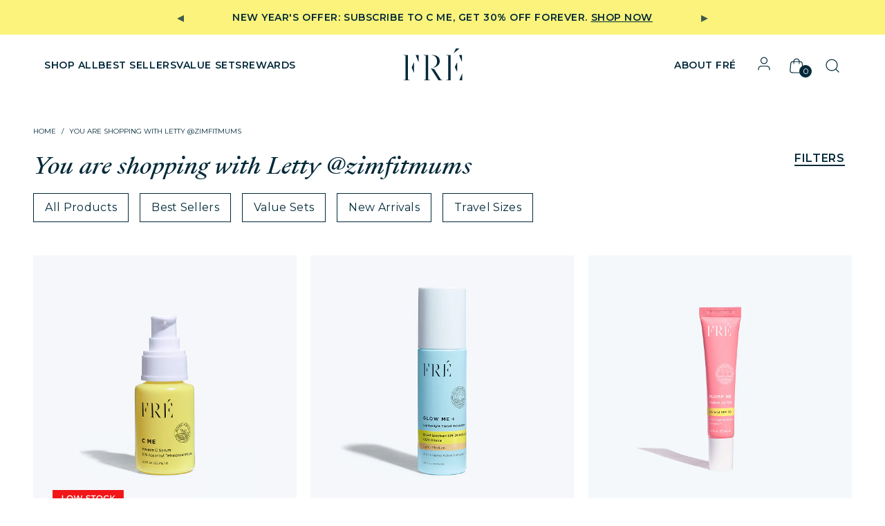

--- FILE ---
content_type: text/html
request_url: https://tracead.com/siteTagHandler.php?cId=6322&cdif=1
body_size: 561
content:
    <html><head></head><body><script type="text/javascript">
    function collectVariables() {
      var data = {'local':{},'session':{}};
      var localPattern = new RegExp('^sitetag_p_' + 6322 + '_(.*)$');
      var sessionPattern = new RegExp('^sitetag_r_' + 6322 + '_(.*)$');
      var i;
      for (i = 0; i < window.localStorage.length; i++) {
        var k = window.localStorage.key(i);
        var m = k.match(localPattern);
        if (m) {
          data.local[m[1]] = window.localStorage.getItem(k);
        }
      }
      for (i = 0; i < window.sessionStorage.length; i++) {
        var k = window.sessionStorage.key(i);
        var m = k.match(sessionPattern);
        if (m) {
          data.session[m[1]] = window.sessionStorage.getItem(k);
        }
      }
      return data;
    };

    var syncDone = false;
    var syncTime = 0;
    setInterval(function () {
      var ts = window.localStorage.getItem('sitetag_t_' + 6322);
      if (!ts) {
        ts = (new Date()).getTime();
      }
      if (!syncDone || ts > syncTime) {
        window.parent.postMessage("#tracead#" + JSON.stringify(collectVariables()), "*");
        syncDone = true;
        syncTime = ts;
      }
    }, 250);

    window.addEventListener('message', function (event) {
      if (typeof event.data === "string" && event.data.substr(0, 9) == "#tracead#") {
        var message = JSON.parse(event.data.substr(9));
        if (message[0] == 'session') {
          if (message.length == 3) {
            window.sessionStorage.setItem('sitetag_r_' + 6322 + '_' + message[1], message[2]);
          } else {
            window.sessionStorage.removeItem('sitetag_r_' + 6322 + '_' + message[1]);
          }
        } else {
          if (message.length == 3) {
            window.localStorage.setItem('sitetag_p_' + 6322 + '_' + message[1], message[2]);
          } else {
            window.localStorage.removeItem('sitetag_p_' + 6322 + '_' + message[1]);
          }
        }
        syncTime = (new Date()).getTime();
        window.localStorage.setItem('sitetag_t_' + 6322, syncTime);
      }
    });
    </script></body></html>

--- FILE ---
content_type: text/html
request_url: https://www.pubxtags.com/cp?id=8ba533dc-2480-4b29-b794-5693dd7d97f9
body_size: 191
content:
<html><head><meta name='referrer' content='no-referrer'/></head><body><br/></body></html>

--- FILE ---
content_type: text/css
request_url: https://www.freskincare.com/cdn/shop/t/1115/assets/styles.css?v=106855736102698722071768309904
body_size: 56919
content:
/** Shopify CDN: Minification failed

Line 10835:0 Unexpected "}"
Line 10948:29 Comments in CSS use "/* ... */" instead of "//"
Line 14060:2 "positon" is not a known CSS property

**/
@charset "UTF-8";
.surface-pick-up-embed {
  --surface-pick-up-embed-theme-success-color: rgb(50, 205, 50);
  --surface-pick-up-embed-theme-error-color: rgb(179, 58, 58);
  --surface-pick-up-embed-theme-paragraph-font-size: 16px;
  --surface-pick-up-embed-theme-paragraph-smaller-font-size: calc(var(--surface-pick-up-embed-theme-paragraph-font-size) - 4px);
  --surface-pick-up-embed-theme-body-font-weight-bold: 600;
  --surface-pick-up-embed-theme-body-text-color: #808080;
  --surface-pick-up-embed-theme-link-text-decoration: underline;
  --surface-pick-up-embed-row-gap: 10px;
  --surface-pick-up-embed-column-gap: 10px;
  display: grid;
  grid-template-columns: min-content auto;
  row-gap: var(--surface-pick-up-embed-row-gap);
  column-gap: var(--surface-pick-up-embed-column-gap);
  justify-content: flex-start;
  text-align: left;
}

.surface-pick-up-embed__in-stock-icon,
.surface-pick-up-embed__out-of-stock-icon {
  grid-column-start: 1;
  grid-column-end: 2;
  margin-top: 3px;
}

.surface-pick-up-embed__in-stock-icon {
  fill: var(--surface-pick-up-embed-theme-success-color);
}

.surface-pick-up-embed__out-of-stock-icon {
  fill: var(--surface-pick-up-embed-theme-error-color);
}

.surface-pick-up-embed__location-info,
.surface-pick-up-embed__modal-btn {
  grid-column-start: 2;
  grid-column-end: 3;
}

.surface-pick-up-embed__location-info {
  grid-row-start: 1;
  grid-row-end: 2;
}

.surface-pick-up-embed__location-availability {
  margin-top: 0;
  margin-bottom: 0;
  font-family: inherit;
  font-size: var(--surface-pick-up-embed-theme-paragraph-font-size);
  font-weight: inherit;
  color: var(--surface-pick-up-embed-theme-body-text-color);
}
.surface-pick-up-embed__location-availability b {
  font-weight: var(--surface-pick-up-embed-theme-body-font-weight-bold);
}

.surface-pick-up-embed__location-pick-up-time {
  font-size: var(--surface-pick-up-embed-theme-paragraph-smaller-font-size);
  color: var(--surface-pick-up-embed-theme-body-text-color);
}

.surface-pick-up-embed__modal-btn {
  grid-row-start: 2;
  grid-row-end: 3;
  justify-self: start;
  padding: 0;
  font-size: var(--surface-pick-up-embed-theme-paragraph-smaller-font-size);
  color: var(--surface-pick-up-theme-embed-body-text-color);
  text-align: left;
  -webkit-text-decoration: var(--surface-pick-up-embed-theme-link-text-decoration);
          text-decoration: var(--surface-pick-up-embed-theme-link-text-decoration);
  cursor: pointer;
  background-color: initial;
  border: 0;
}

.surface-pick-up-items {
  padding: 0;
  margin: 0;
}

.surface-pick-up-item {
  --surface-pick-up-item-theme-success-color: rgb(50, 205, 50);
  --surface-pick-up-item-theme-error-color: rgb(179, 58, 58);
  --surface-pick-up-item-theme-paragraph-font-size: 16px;
  --surface-pick-up-item-theme-paragraph-smaller-font-size: calc(var(--surface-pick-up-item-theme-paragraph-font-size) - 4px);
  --surface-pick-up-item-theme-body-font-weight-bold: 600;
  --surface-pick-up-item-theme-body-text-color: #808080;
  --surface-pick-up-item-theme-border-color: #d9d9d9;
  --surface-pick-up-item-theme-link-text-decoration: underline;
  --surface-pick-up-item-row-gap: 10px;
  --surface-pick-up-item-column-gap: 5px;
  --surface-pick-up-item-gap: 28px;
  display: grid;
  grid-template-columns: repeat(2, auto) 1fr;
  row-gap: var(--surface-pick-up-item-row-gap);
  column-gap: var(--surface-pick-up-item-column-gap);
  justify-content: flex-start;
  padding-bottom: var(--surface-pick-up-item-gap);
  margin: var(--surface-pick-up-item-gap) 0 0;
  text-align: left;
  border-bottom: 1px solid var(--surface-pick-up-item-theme-border-color);
}
.surface-pick-up-item:last-child {
  padding-bottom: 0;
  border-bottom: none;
}

.surface-pick-up-item__header {
  display: flex;
  grid-column: span 3;
  align-items: flex-end;
}

.surface-pick-up-item__pick-up-location {
  margin-top: 0;
  margin-bottom: 0;
  font-family: inherit;
  font-size: var(--surface-pick-up-item-theme-paragraph-font-size);
  font-weight: var(--surface-pick-up-item-theme-body-font-weight-bold);
  color: var(--surface-pick-up-item-theme-body-text-color);
}

.surface-pick-up-item__pick-up-distance {
  padding-left: 2rem;
  margin: 0 0 0 auto;
}

.surface-pick-up-item__in-stock-icon,
.surface-pick-up-item__out-of-stock-icon {
  grid-row-start: 2;
  grid-row-end: 3;
  grid-column-start: 1;
  grid-column-end: 2;
  margin-top: 1px;
}

.surface-pick-up-item__in-stock-icon {
  fill: var(--surface-pick-up-item-theme-success-color);
}

.surface-pick-up-item__out-of-stock-icon {
  fill: var(--surface-pick-up-item-theme-error-color);
}

.surface-pick-up-item__availability {
  grid-row-start: 2;
  grid-row-end: 3;
  grid-column-start: 2;
  grid-column-end: 3;
  font-size: var(--surface-pick-up-item-theme-paragraph-smaller-font-size);
  color: var(--surface-pick-up-item-theme-body-text-color);
}

.surface-pick-up-item__address-info {
  grid-row-start: 3;
  grid-row-end: 4;
  grid-column-start: 1;
  grid-column-end: 3;
  font-size: var(--surface-pick-up-item-theme-paragraph-smaller-font-size);
  font-style: normal;
  line-height: 1.4;
  color: var(--surface-pick-up-item-theme-body-text-color);
}
.surface-pick-up-item__address-info p {
  margin: 0;
}
.surface-pick-up-item__address-info a,
.surface-pick-up-item__address-info a:visited {
  color: inherit;
  text-decoration: none;
}
.surface-pick-up-item__address-info a:focus,
.surface-pick-up-item__address-info a:active,
.surface-pick-up-item__address-info a:hover {
  color: inherit;
}

.surface-pick-up-item__confirm-address {
  margin-top: var(--surface-pick-up-item-row-gap);
}

.surface-pick-up-item__confirm-address-icon {
  display: inline-block;
  width: 10px;
  height: 10px;
  margin-right: 5px;
}

.complementary-products {
  --slide-item-padding: 1rem;
  --slide-item-outer-gap: 1rem;
  --slide-item-inner-gap: 1rem;
  --slide-item-border-color: black;
  --slide-item-border-thickness: 1px;
  --slider-dot-gap: 0.5rem;
  --slider-dot-size: 0.5rem;
  --slider-dot-color: #cacaca;
  --slider-active-dot-color: #787878;
}

.complementary-products__slider [data-slide] {
  position: absolute;
  display: flex;
  flex-direction: column;
  margin: 0 1rem;
  gap: var(--slide-item-outer-gap);
  width: 100%;
  height: auto;
}
.complementary-products__slider .flickity-page-dots {
  list-style-type: none;
  display: flex;
  justify-content: center;
  gap: var(--slider-dot-gap);
}
.complementary-products__slider .flickity-page-dots .dot {
  margin: 0;
  border-radius: 50%;
  background: var(--slider-dot-color);
  height: var(--slider-dot-size);
  width: var(--slider-dot-size);
}
.complementary-products__slider .flickity-page-dots .dot.is-selected {
  background: var(--slider-active-dot-color);
}

.complementary-products__grid {
  display: flex;
  flex-direction: column;
  gap: var(--slide-item-outer-gap);
}

.complementary-product {
  display: flex;
  flex-direction: row;
  gap: var(--slide-item-inner-gap);
  padding: var(--slide-item-padding);
  border: var(--slide-item-border-thickness) solid var(--slide-item-border-color);
}

.complementary-product__name,
.complementary-product__price-text {
  margin: 0;
}

.complementary-product__price-text {
  display: inline-block;
}

.complementary-product__image-link {
  display: block;
  position: relative;
  line-height: 0;
}

.age-gate {
  position: fixed;
  top: 0;
  left: 0;
  z-index: 999;
  display: flex;
  align-items: center;
  justify-content: center;
  width: 100%;
  height: 100%;
  text-align: center;
}
.age-gate::before {
  position: absolute;
  top: 0;
  left: 0;
  width: 100%;
  height: 100%;
  background-color: var(--background-color, #ffffff);
  content: "";
}

.age-gate__header {
  margin-bottom: 32px;
}

.age-gate__logo-wrapper {
  position: relative;
  display: block;
  max-width: 100px;
  margin: 0 auto;
}
.age-gate__logo-wrapper + .age-gate__heading,
.age-gate__logo-wrapper + .age-gate__description {
  margin-top: 32px;
}

.age-gate__logo {
  width: auto;
  height: auto;
  max-width: 100%;
}

.age-gate__heading {
  margin-top: 0;
  margin-bottom: 0;
}
.age-gate__heading + .age-gate__description {
  margin-top: 12px;
}

.age-gate__description {
  margin-top: 0;
  margin-bottom: 0;
}

.age-gate__content {
  position: relative;
  z-index: 1;
  /* Extra small devices (phones, 768px and down) */
  max-width: 75%;
  /* Medium devices (landscape tablets, 768px and up) */
}
@media only screen and (min-width: 768px) {
  .age-gate__content {
    max-width: 50%;
  }
}

.age-gate__form {
  display: grid;
  grid-template-columns: repeat(3, 1fr);
  gap: 16px;
}

.age-gate__select-wrapper {
  /* Extra small devices (phones, 768px and down) */
  grid-column: 1/4;
  /* Medium devices (landscape tablets, 768px and up) */
}
@media only screen and (min-width: 768px) {
  .age-gate__select-wrapper {
    grid-column: unset;
  }
}

.age-gate__select {
  margin-top: 0;
  margin-bottom: 0;
  /* Medium devices (landscape tablets, 768px and up) */
}
@media only screen and (min-width: 768px) {
  .age-gate__select {
    margin-top: inherit;
    margin-bottom: inherit;
  }
}

.age-gate__confirm_btn {
  grid-column: 1/4;
}

.age-gate__error {
  grid-column: 1/4;
  margin-top: 10px;
  color: var(--color-error, #ea555c);
}

.recipient-disclosure {
  --recipient-disclosure-top-margin: 0;
  --recipient-disclosure-bottom-margin: 0;
  --recipient-form-field-gap: 0;
  --recipient-form-label-gap: 0;
  --recipient-form-label-margin: 6px;
  --recipient-form-checkbox-width: 12px;
  --recipient-form-checkbox-border-width: 1px;
  --recipient-form-checkbox-border-color: #000000;
  --recipient-form-checkbox-border-radius: 0;
  --recipient-form-checkbox-svg-color: inherit;
  --recipient-form-error-color: #cc3333;
  margin: var(--recipient-disclosure-top-margin) 0 var(--recipient-disclosure-bottom-margin);
}

.recipient-disclosure__summary {
  position: relative;
  list-style: none;
}
.recipient-disclosure__summary::-webkit-details-marker {
  display: none;
}

.recipient-disclosure__checkbox {
  position: absolute;
  -webkit-appearance: none;
          appearance: none;
  width: var(--recipient-form-checkbox-width);
  height: var(--recipient-form-checkbox-width);
  border: var(--recipient-form-checkbox-border-width) solid var(--recipient-form-checkbox-border-color);
  border-radius: var(--recipient-form-checkbox-border-radius);
}
.recipient-disclosure__checkbox:checked ~ svg {
  visibility: visible;
}

.recipient-disclosure__checkbox-label {
  display: flex;
  align-items: center;
}
.recipient-disclosure__checkbox-label svg {
  visibility: hidden;
  position: absolute;
  width: var(--recipient-form-checkbox-width);
  height: var(--recipient-form-checkbox-width);
  color: var(--recipient-form-checkbox-svg-color);
}

.recipient-disclosure__checkbox,
.recipient-disclosure__checkbox-label {
  cursor: pointer;
}

.recipient-disclosure__checkbox-label-text {
  flex: 1;
  margin-left: calc(var(--recipient-form-checkbox-width) + var(--recipient-form-label-margin));
}

.recipient-form {
  display: flex;
  flex-direction: column;
  gap: var(--recipient-form-field-gap);
  margin-top: 1rem;
}

.recipient-form__input-wrapper {
  position: relative;
  display: flex;
  flex-direction: column;
  gap: var(--recipient-form-label-gap);
}

.recipient-form__input {
  box-sizing: border-box;
}

.recipient-form__error-message {
  display: none;
}
.recipient-form--has-errors .recipient-form__error-message {
  display: block;
}

.recipient-form__max-characters-message {
  display: block;
  margin-top: 0.25rem;
}

/******************************************************************
Theme Name: Turbo
Theme URI: https://outofthesandbox.com/collections/turbo-theme
Author: Out of the Sandbox (https://outofthesandbox.com)
Description: Shopify Theme (https://www.shopify.com/&ref=out-of-the-sandbox)
******************************************************************/
/* Table of Contents
==================================================
#Variables
#Mixins
#Helper Classes
#Icons
#Functions
#Grid/layout
#Reset
#Basic Styles
#Breadcrumbs
#Typography
#Links
#Lists
#Menu
#Images
#Placeholders
#Videos
#Buttons
#Tabs
#Product tabs
#Collapsible tab
#Accordions
#Forms
#Contact Form
#Newsletter
#Tables
#Misc
#Testimonials
#FAQ Template
#Team Template
#Logo-list
#Gallery Section
#Ratings
#Recently Viewed
#Search page
#Search form
#Mobile search
#Predictive search
#Site overlay
#Site Styles
#Header
#Currency / Language switcher
#Swatch Styles
#Sidebar
#Plyr
#Flickity
#Password Page
#Account
#Policy pages
#Product page
#Product Media
#Product Details
#Product Recommendations
#Complementary products
#Home page - General
#Home page - Slideshow
#Home page - Search
#Home page - Image with text
#Home page - Divider
#Home page - Quote
#Home page - Rich text and image
#Home page - Featured promotions
#Home page - Featured product
#Home page - Featured collection
#Home page - Image with text overlay
#Home page - Video
#Home page - Newsletter
#Home page - Text column with images
#Font-Face
#Search form
#Recipient form
#Custom Styles */
/* #Variables
================================================== */
/* Responsiveness */
/* The `$breakpoints` list is used to build our media queries.
  - You can use these in the media-query mixin.
*/


/* #Mixins
================================================== */
/* Media query mixin */
/* Responsive Show/Hide Helper */
/* Responsive Text Alignment Helper */
/* #Helper Classes
================================================== */
/* Flexbox */
.is-flex {
  display: flex;
}

.is-inline-flex {
  display: inline-flex;
}

.is-align-start,
.is-align-left {
  align-items: flex-start;
}

.is-align-end,
.is-align-right {
  align-items: flex-end;
}

.is-align-self-end,
.is-align-self-right {
  align-self: flex-end;
}

.is-align-baseline {
  align-items: baseline;
}

.is-align-center {
  align-items: center;
}

.is-align-stretch {
  align-items: stretch;
}

.is-justify-start,
.is-justify-left {
  justify-content: flex-start;
}

.is-justify-end,
.is-justify-right {
  justify-content: flex-end;
}

.is-justify-center {
  justify-content: center;
}

.is-justify-space-around {
  justify-content: space-around;
}

.is-justify-space-between {
  justify-content: space-between;
}

.is-flex-nowrap {
  flex-wrap: nowrap;
}

.is-flex-wrap {
  flex-wrap: wrap;
}

.is-flex-wrap-reverse {
  flex-wrap: wrap-reverse;
}

.is-flex-row {
  flex-direction: row;
}

.is-flex-row-reverse {
  flex-direction: row-reverse;
}

.is-flex-column {
  flex-direction: column;
}

.is-flex-column-reverse {
  flex-direction: column-reverse;
}

/* Flex position order */
.is-order-aligned-left {
  order: -1;
}
@media only screen and (max-width: 480px) {
  .is-order-aligned-left {
    order: inherit;
  }
}

.is-order-aligned-right {
  order: 1;
}
@media only screen and (max-width: 480px) {
  .is-order-aligned-right {
    order: inherit;
  }
}

/* Padding helpers */
.has-padding-top {
  padding-top: 20px;
}

.has-padding-bottom {
  padding-bottom: 20px;
}

.has-padding-left {
  padding-left: 20px;
}

.has-padding-right {
  padding-right: 20px;
}

.has-padding {
  padding: 20px;
}

/* Margin helpers */
.has-margin-top {
  margin-top: 20px;
}

.has-margin-bottom {
  margin-bottom: 20px;
}

/* Text alignment */
.text-align-center {
  text-align: center;
}

.text-align-left,
.text-align-start {
  text-align: left;
}
.text-align-left h1, .text-align-left .age-gate__heading, .text-align-left h2, .text-align-left h3,
.text-align-left h1.title,
.text-align-left h2.title,
.text-align-left h3.title,
.text-align-start h1,
.text-align-start .age-gate__heading,
.text-align-start h2,
.text-align-start h3,
.text-align-start h1.title,
.text-align-start h2.title,
.text-align-start h3.title {
  text-align: left;
}

.text-align-right,
.text-align-end {
  text-align: right;
}
.text-align-right h1, .text-align-right .age-gate__heading, .text-align-right h2, .text-align-right h3,
.text-align-right h1.title,
.text-align-right h2.title,
.text-align-right h3.title,
.text-align-end h1,
.text-align-end .age-gate__heading,
.text-align-end h2,
.text-align-end h3,
.text-align-end h1.title,
.text-align-end h2.title,
.text-align-end h3.title {
  text-align: right;
}

/* Visibility */
.is-hidden {
  display: none !important;
}

.is-visible {
  display: block !important;
}

.is-sr-only {
  border: none !important;
  clip: rect(0, 0, 0, 0) !important;
  height: 0.01em !important;
  overflow: hidden !important;
  padding: 0 !important;
  position: absolute !important;
  white-space: nowrap !important;
  width: 0.01em !important;
}

.is-invisible {
  visibility: hidden !important;
}

@media only screen and (min-width: 481px) and (max-width: 798px) {
  .is-hidden-small {
    display: none !important;
  }
}
@media only screen and (min-width: 799px) and (max-width: 1024px) {
  .is-hidden-medium {
    display: none !important;
  }
}
@media only screen and (min-width: 1025px) and (max-width: 1400px) {
  .is-hidden-large {
    display: none !important;
  }
}
@media only screen and (max-width: 798px) {
  .is-hidden-mobile-only {
    display: none !important;
  }
}
@media only screen and (min-width: 799px) {
  .is-hidden-desktop-only {
    display: none !important;
  }
}
@media only screen and (min-width: 1401px) {
  .is-hidden-widescreen {
    display: none !important;
  }
}
@media only screen and (max-width: 798px) {
  .is-visible--mobile {
    display: block !important;
  }
}
@media only screen and (max-width: 798px) {
  .is-hidden-offset-mobile-only {
    left: 0 !important;
  }
}
.is-invisible {
  visibility: hidden !important;
}

/* #Icons
================================================== */
.loading-icon {
  width: 100%;
  transition: all 0.3s linear;
}
.loading-icon path:first-child {
  opacity: 0.2;
}
.loading-icon path:last-child {
  fill: #012939;
  transform-origin: center;
  animation: rotate 0.75s infinite linear;
}
@keyframes rotate {
  from {
    transform: rotate(0);
  }
  to {
    transform: rotate(360deg);
  }
}

/* #Functions
================================================== */







  

  

  

  

  

  

  

  

  
/* #Grid/Layout
================================================== */
.index {
  display: flex;
  flex-wrap: wrap;
}

/* Home page sections are set to flex so that half sizes may sit side-by-side */
.page-blocks {
  display: flex;
  flex-wrap: wrap;
  justify-content: center;
  width: 100%;
}

/* Controls the width and spacing of each section - the class ".shopify-section" is generated by Shopify and applied to each element (along with unique ID) - uses CSS variables which are set in liquid files */
.shopify-section {
  width: 100%;
}
@media only screen and (max-width: 480px) {
  .shopify-section {
    width: 100% !important;
    padding-left: 0 !important; /* Ignores padding set on larger screen sizes */
    padding-right: 0 !important; /* Ignores padding set on larger screen sizes */
  }
}

/* Handles the background color and margins depending on what width has been chosen */
.section {
  /*max-width: 1200px;*/ /*Q-Biz comment*/
  width: 94%; /*Q-Biz change, was 95%*/
  margin-left: auto;
  margin-right: auto;
}
.section.is-width-wide {
  width: 100%;
  max-width: none;
}

.section-wrapper {
  display: flex;
  flex-wrap: wrap;
  justify-content: center;
  width: 100%;
}
.section-wrapper .under-menu:nth-child(1) .full-width--false {
  margin-top: 30px;
}
.no-js .section-wrapper .under-menu:nth-child(1) .full-width--false {
  margin-top: 0;
}

.section-wrapper--product {
  max-width: 1200px;
  width: 95%;
  margin-left: auto;
  margin-right: auto;
}
.section-wrapper--product .section {
  width: 100%;
}
.section-wrapper--product.is-width-wide {
  width: 100%;
  max-width: none;
}

@media only screen and (max-width: 798px) {
  .mobile_nav-fixed--true .section-wrapper {
    display: block;
    margin-top: 40px;
  }
}

@media only screen and (max-width: 798px) {
  .mobile_nav-fixed--true.promo-banner--show .section-wrapper {
    display: block;
    margin-top: 34px;/*Q-Biz change, was 70px*/
  }
}

/* Parent container for column elements - uses flexbox, so this container can be made smaller and the columns will shrink in relation */
.container {
  position: relative;
  margin: 0 auto;
  display: flex;
  flex-wrap: wrap;
}
.container .column,
.container .columns {
  margin-left: calc(20px / 2);
  margin-right: calc(20px / 2);
}

.product-container {
  width: 100%;
}

/* Applies flex styling for columns created using Content Creator */
.row {
  display: flex;
  flex-wrap: wrap;
  margin-bottom: 20px;
}
@media only screen and (max-width: 798px) {
  .row .column,
  .row .columns {
    width: 100%;
    margin-left: 0;
    margin-right: 0;
  }
}

[class*=offset-by] {
  position: relative;
}

/*================ Build Base Grid Classes ================*/
.hidden {
  display: none;
}

.visible {
  display: block;
}

/* Base Grid */
.one {
  width: calc(6.25% - 20px);
}

.two {
  width: calc(12.5% - 20px);
}

.three {
  width: calc(18.75% - 20px);
}

.four {
  width: calc(25% - 20px);
}

.five {
  width: calc(31.25% - 20px);
}

.six {
  width: calc(37.5% - 20px);
}

.seven {
  width: calc(43.75% - 20px);
}

.eight {
  width: calc(50% - 20px);
}

.nine {
  width: calc(56.25% - 20px);
}

.ten {
  width: calc(62.5% - 20px);
}

.eleven {
  width: calc(68.75% - 20px);
}

.twelve {
  width: calc(75% - 20px);
}

.thirteen {
  width: calc(81.25% - 20px);
}

.fourteen {
  width: calc(87.5% - 20px);
}

.fifteen {
  width: calc(93.75% - 20px);
}

.sixteen {
  width: calc(100% - 20px);
}

/* Whole */
.one-whole {
  width: calc(100% - 20px);
}

/* Halves */
.one-half {
  width: calc(50% - 20px);
}

/* Thirds */
.one-third {
  width: calc(33.3333333333% - 20px);
}

.two-thirds {
  width: calc(66.6666666667% - 20px);
}

/* Fourths */
.one-fourth {
  width: calc(25% - 20px);
}

.two-fourths {
  width: calc(50% - 20px);
}

.three-fourths {
  width: calc(75% - 20px);
}

/* Fifths */
.one-fifth {
  width: calc(20% - 20px);
}

.two-fifths {
  width: calc(40% - 20px);
}

.three-fifths {
  width: calc(60% - 20px);
}

.four-fifths {
  width: calc(80% - 20px);
}

/* Sixths */
.one-sixth {
  width: calc(16.6666666667% - 20px);
}

.two-sixths {
  width: calc(33.3333333333% - 20px);
}

.three-sixths {
  width: calc(50% - 20px);
}

.four-sixths {
  width: calc(66.6666666667% - 20px);
}

.five-sixths {
  width: calc(83.3333333333% - 20px);
}

/* Sevenths */
.one-seventh {
  width: calc(14.2857142857% - 20px);
}

.two-sevenths {
  width: calc(28.5714285714% - 20px);
}

.three-sevenths {
  width: calc(42.8571428571% - 20px);
}

.four-sevenths {
  width: calc(57.1428571429% - 20px);
}

.five-sevenths {
  width: calc(71.4285714286% - 20px);
}

/* Eighths */
.one-eighth {
  width: calc(12.5% - 20px);
}

.two-eighths {
  width: calc(25% - 20px);
}

.three-eighths {
  width: calc(37.5% - 20px);
}

.four-eighths {
  width: calc(50% - 20px);
}

.five-eighths {
  width: calc(62.5% - 20px);
}

.six-eighths {
  width: calc(75% - 20px);
}

.seven-eighths {
  width: calc(87.5% - 20px);
}

/* Tenths */
.one-tenth {
  width: calc(10% - 20px);
}

.two-tenths {
  width: calc(20% - 20px);
}

.three-tenths {
  width: calc(30% - 20px);
}

.four-tenths {
  width: calc(40% - 20px);
}

.five-tenths {
  width: calc(50% - 20px);
}

.six-tenths {
  width: calc(60% - 20px);
}

.seven-tenths {
  width: calc(70% - 20px);
}

.eight-tenths {
  width: calc(80% - 20px);
}

.nine-tenths {
  width: calc(90% - 20px);
}

/* Twelfths */
.one-twelfth {
  width: calc(8.3333333333% - 20px);
}

.two-twelfths {
  width: calc(16.6666666667% - 20px);
}

.three-twelfths {
  width: calc(25% - 20px);
}

.four-twelfths {
  width: calc(33.3333333333% - 20px);
}

.five-twelfths {
  width: calc(41.6666666667% - 20px);
}

.six-twelfths {
  width: calc(50% - 20px);
}

.seven-twelfths {
  width: calc(58.3333333333% - 20px);
}

.eight-twelfths {
  width: calc(66.6666666667% - 20px);
}

.nine-twelfths {
  width: calc(75% - 20px);
}

.ten-twelfths {
  width: calc(83.3333333333% - 20px);
}

.eleven-twelfths {
  width: calc(91.6666666667% - 20px);
}

/* Offsets */
.offset-by-one {
  left: calc(6.25%);
}

.offset-by-two {
  left: calc(12.5%);
}

.offset-by-three {
  left: calc(18.75%);
}

.offset-by-four {
  left: calc(25%);
}

.offset-by-five {
  left: calc(31.25%);
}

.offset-by-six {
  left: calc(37.5%);
}

.offset-by-seven {
  left: calc(43.75%);
}

.offset-by-eight {
  left: calc(50%);
}

.offset-by-nine {
  left: calc(56.25%);
}

.offset-by-ten {
  left: calc(62.5%);
}

.offset-by-eleven {
  left: calc(68.75%);
}

.offset-by-twelve {
  left: calc(75%);
}

.offset-by-thirteen {
  left: calc(81.25%);
}

.offset-by-fourteen {
  left: calc(87.5%);
}

.offset-by-fifteen {
  left: calc(93.75%);
}

/* Remove gutter on first and last column (must be consistent size) */
.equal-columns--outside-trim .one-half:nth-of-type(2n),
.equal-columns--outside-trim .eight:nth-of-type(2n),
.equal-columns--outside-trim .one-third:nth-of-type(3n),
.equal-columns--outside-trim .one-fourth:nth-of-type(4n),
.equal-columns--outside-trim .four:nth-of-type(4n),
.equal-columns--outside-trim .one-fifth:nth-of-type(5n),
.equal-columns--outside-trim .one-sixth:nth-of-type(6n),
.equal-columns--outside-trim .one-seventh:nth-of-type(7n),
.equal-columns--outside-trim .two:nth-of-type(8n) {
  margin-right: 0;
}
.equal-columns--outside-trim .one-half:nth-of-type(2n+1),
.equal-columns--outside-trim .eight:nth-of-type(2n+1),
.equal-columns--outside-trim .one-third:nth-of-type(3n+1),
.equal-columns--outside-trim .one-fourth:nth-of-type(4n+1),
.equal-columns--outside-trim .four:nth-of-type(4n+1),
.equal-columns--outside-trim .one-fifth:nth-of-type(5n+1),
.equal-columns--outside-trim .one-sixth:nth-of-type(6n+1),
.equal-columns--outside-trim .one-seventh:nth-of-type(7n+1),
.equal-columns--outside-trim .two:nth-of-type(8n+1) {
  margin-left: 0;
}
.equal-columns--outside-trim .one-whole:nth-of-type(1n+1) {
  width: 100%;
  margin-right: 0;
  margin-left: 0;
}
.equal-columns--outside-trim .one-half {
  width: calc(50% - (20px - (10px)));
}
.equal-columns--outside-trim .one-third {
  width: calc(33.3333333333% - (20px - (6.6666666667px)));
}
.equal-columns--outside-trim .one-fifth {
  width: calc(20% - (20px - (4px)));
}
.equal-columns--outside-trim .one-fourth {
  width: calc(25% - (20px - (5px)));
}
.equal-columns--outside-trim .one-sixth {
  width: calc(16.6666666667% - (20px - (3.3333333333px)));
}
.equal-columns--outside-trim .one-seventh {
  width: calc(14.2857142857% - (20px - (2.8571428571px)));
}
.equal-columns--outside-trim .two {
  width: calc(12.5% - (20px - (2.5px)));
}
.equal-columns--outside-trim .four {
  width: calc(25% - (20px - (5px)));
}
.equal-columns--outside-trim .seven {
  width: calc(43.75% - (20px - (10px)));
}
.equal-columns--outside-trim .eight {
  width: calc(50% - (10px));
}
.equal-columns--outside-trim .nine {
  width: calc(56.25% - (20px - (10px)));
}

/* Remove side gutter on all columns */
.has-no-side-gutter.has-background {
  padding-right: 0px;
  padding-left: 0px;
}
.has-no-side-gutter .one-whole,
.has-no-side-gutter .one-half,
.has-no-side-gutter .eight,
.has-no-side-gutter .one-third,
.has-no-side-gutter .two-thirds,
.has-no-side-gutter .one-fourth,
.has-no-side-gutter .four,
.has-no-side-gutter .one-fifth,
.has-no-side-gutter .three-fifths,
.has-no-side-gutter .two-fifths,
.has-no-side-gutter .one-sixth,
.has-no-side-gutter .one-seventh,
.has-no-side-gutter .one-eighth,
.has-no-side-gutter .two {
  margin-right: 0;
  margin-left: 0;
}
.has-no-side-gutter .one-whole {
  width: 100%;
}
.has-no-side-gutter .one-half {
  width: 50%;
}
.has-no-side-gutter .one-third {
  width: 33.3333333333%;
}
.has-no-side-gutter .one-fourth {
  width: 25%;
}
.has-no-side-gutter .one-fifth {
  width: 20%;
}
.has-no-side-gutter .two-fifths {
  width: 40%;
}
.has-no-side-gutter .three-fifths {
  width: 60%;
}
.has-no-side-gutter .one-sixth {
  width: 16.6666666667%;
}
.has-no-side-gutter .one-seventh {
  width: 14.2857142857%;
}
.has-no-side-gutter .one-eighth {
  width: 12.5%;
}
.has-no-side-gutter .two-thirds {
  width: 66.6666666667%;
}
.has-no-side-gutter .two {
  width: 12.5%;
}
.has-no-side-gutter .four {
  width: 25%;
}
.has-no-side-gutter .seven {
  width: 43.75%;
}
.has-no-side-gutter .eight {
  width: 50%;
}
.has-no-side-gutter .nine {
  width: 56.25%;
}

.show {
  display: block !important;
}

.hide {
  display: none !important;
}

.text-left {
  text-align: left !important;
}

.text-right {
  text-align: right !important;
}

.text-center {
  text-align: center !important;
}

/*============================================================================
  Generate breakpoint-specific column widths and push classes
    - Default column widths: $breakpoint-has-widths: ($small, $medium-up);
    - Default is no push classes
    - Will not work if `styles/global/grid.scss` is removed
==============================================================================*/
/*================ Build Responsive Grid Classes ================*/
@media only screen and (max-width: 1024px) {
  .large-down--hidden {
    display: none;
  }
  .large-down--visible {
    display: block;
  }
  /* Base Grid */
  .large-down--one {
    width: calc(6.25% - 20px);
  }
  .large-down--two {
    width: calc(12.5% - 20px);
  }
  .large-down--three {
    width: calc(18.75% - 20px);
  }
  .large-down--four {
    width: calc(25% - 20px);
  }
  .large-down--five {
    width: calc(31.25% - 20px);
  }
  .large-down--six {
    width: calc(37.5% - 20px);
  }
  .large-down--seven {
    width: calc(43.75% - 20px);
  }
  .large-down--eight {
    width: calc(50% - 20px);
  }
  .large-down--nine {
    width: calc(56.25% - 20px);
  }
  .large-down--ten {
    width: calc(62.5% - 20px);
  }
  .large-down--eleven {
    width: calc(68.75% - 20px);
  }
  .large-down--twelve {
    width: calc(75% - 20px);
  }
  .large-down--thirteen {
    width: calc(81.25% - 20px);
  }
  .large-down--fourteen {
    width: calc(87.5% - 20px);
  }
  .large-down--fifteen {
    width: calc(93.75% - 20px);
  }
  .large-down--sixteen {
    width: calc(100% - 20px);
  }
  /* Whole */
  .large-down--one-whole {
    width: calc(100% - 20px);
  }
  /* Halves */
  .large-down--one-half {
    width: calc(50% - 20px);
  }
  /* Thirds */
  .large-down--one-third {
    width: calc(33.3333333333% - 20px);
  }
  .large-down--two-thirds {
    width: calc(66.6666666667% - 20px);
  }
  /* Fourths */
  .large-down--one-fourth {
    width: calc(25% - 20px);
  }
  .large-down--two-fourths {
    width: calc(50% - 20px);
  }
  .large-down--three-fourths {
    width: calc(75% - 20px);
  }
  /* Fifths */
  .large-down--one-fifth {
    width: calc(20% - 20px);
  }
  .large-down--two-fifths {
    width: calc(40% - 20px);
  }
  .large-down--three-fifths {
    width: calc(60% - 20px);
  }
  .large-down--four-fifths {
    width: calc(80% - 20px);
  }
  /* Sixths */
  .large-down--one-sixth {
    width: calc(16.6666666667% - 20px);
  }
  .large-down--two-sixths {
    width: calc(33.3333333333% - 20px);
  }
  .large-down--three-sixths {
    width: calc(50% - 20px);
  }
  .large-down--four-sixths {
    width: calc(66.6666666667% - 20px);
  }
  .large-down--five-sixths {
    width: calc(83.3333333333% - 20px);
  }
  /* Sevenths */
  .large-down--one-seventh {
    width: calc(14.2857142857% - 20px);
  }
  .large-down--two-sevenths {
    width: calc(28.5714285714% - 20px);
  }
  .large-down--three-sevenths {
    width: calc(42.8571428571% - 20px);
  }
  .large-down--four-sevenths {
    width: calc(57.1428571429% - 20px);
  }
  .large-down--five-sevenths {
    width: calc(71.4285714286% - 20px);
  }
  /* Eighths */
  .large-down--one-eighth {
    width: calc(12.5% - 20px);
  }
  .large-down--two-eighths {
    width: calc(25% - 20px);
  }
  .large-down--three-eighths {
    width: calc(37.5% - 20px);
  }
  .large-down--four-eighths {
    width: calc(50% - 20px);
  }
  .large-down--five-eighths {
    width: calc(62.5% - 20px);
  }
  .large-down--six-eighths {
    width: calc(75% - 20px);
  }
  .large-down--seven-eighths {
    width: calc(87.5% - 20px);
  }
  /* Tenths */
  .large-down--one-tenth {
    width: calc(10% - 20px);
  }
  .large-down--two-tenths {
    width: calc(20% - 20px);
  }
  .large-down--three-tenths {
    width: calc(30% - 20px);
  }
  .large-down--four-tenths {
    width: calc(40% - 20px);
  }
  .large-down--five-tenths {
    width: calc(50% - 20px);
  }
  .large-down--six-tenths {
    width: calc(60% - 20px);
  }
  .large-down--seven-tenths {
    width: calc(70% - 20px);
  }
  .large-down--eight-tenths {
    width: calc(80% - 20px);
  }
  .large-down--nine-tenths {
    width: calc(90% - 20px);
  }
  /* Twelfths */
  .large-down--one-twelfth {
    width: calc(8.3333333333% - 20px);
  }
  .large-down--two-twelfths {
    width: calc(16.6666666667% - 20px);
  }
  .large-down--three-twelfths {
    width: calc(25% - 20px);
  }
  .large-down--four-twelfths {
    width: calc(33.3333333333% - 20px);
  }
  .large-down--five-twelfths {
    width: calc(41.6666666667% - 20px);
  }
  .large-down--six-twelfths {
    width: calc(50% - 20px);
  }
  .large-down--seven-twelfths {
    width: calc(58.3333333333% - 20px);
  }
  .large-down--eight-twelfths {
    width: calc(66.6666666667% - 20px);
  }
  .large-down--nine-twelfths {
    width: calc(75% - 20px);
  }
  .large-down--ten-twelfths {
    width: calc(83.3333333333% - 20px);
  }
  .large-down--eleven-twelfths {
    width: calc(91.6666666667% - 20px);
  }
  /* Offsets */
  .large-down--offset-by-one {
    left: calc(6.25%);
  }
  .large-down--offset-by-two {
    left: calc(12.5%);
  }
  .large-down--offset-by-three {
    left: calc(18.75%);
  }
  .large-down--offset-by-four {
    left: calc(25%);
  }
  .large-down--offset-by-five {
    left: calc(31.25%);
  }
  .large-down--offset-by-six {
    left: calc(37.5%);
  }
  .large-down--offset-by-seven {
    left: calc(43.75%);
  }
  .large-down--offset-by-eight {
    left: calc(50%);
  }
  .large-down--offset-by-nine {
    left: calc(56.25%);
  }
  .large-down--offset-by-ten {
    left: calc(62.5%);
  }
  .large-down--offset-by-eleven {
    left: calc(68.75%);
  }
  .large-down--offset-by-twelve {
    left: calc(75%);
  }
  .large-down--offset-by-thirteen {
    left: calc(81.25%);
  }
  .large-down--offset-by-fourteen {
    left: calc(87.5%);
  }
  .large-down--offset-by-fifteen {
    left: calc(93.75%);
  }
  /* Remove gutter on first and last column (must be consistent size) */
  .equal-columns--outside-trim .large-down--one-half:nth-of-type(2n),
  .equal-columns--outside-trim .large-down--eight:nth-of-type(2n),
  .equal-columns--outside-trim .large-down--one-third:nth-of-type(3n),
  .equal-columns--outside-trim .large-down--one-fourth:nth-of-type(4n),
  .equal-columns--outside-trim .large-down--four:nth-of-type(4n),
  .equal-columns--outside-trim .large-down--one-fifth:nth-of-type(5n),
  .equal-columns--outside-trim .large-down--one-sixth:nth-of-type(6n),
  .equal-columns--outside-trim .large-down--one-seventh:nth-of-type(7n),
  .equal-columns--outside-trim .large-down--two:nth-of-type(8n) {
    margin-right: 0;
  }
  .equal-columns--outside-trim .large-down--one-half:nth-of-type(2n+1),
  .equal-columns--outside-trim .large-down--eight:nth-of-type(2n+1),
  .equal-columns--outside-trim .large-down--one-third:nth-of-type(3n+1),
  .equal-columns--outside-trim .large-down--one-fourth:nth-of-type(4n+1),
  .equal-columns--outside-trim .large-down--four:nth-of-type(4n+1),
  .equal-columns--outside-trim .large-down--one-fifth:nth-of-type(5n+1),
  .equal-columns--outside-trim .large-down--one-sixth:nth-of-type(6n+1),
  .equal-columns--outside-trim .large-down--one-seventh:nth-of-type(7n+1),
  .equal-columns--outside-trim .large-down--two:nth-of-type(8n+1) {
    margin-left: 0;
  }
  /* Remove side gutter on all columns */
}
@media only screen and (max-width: 1024px) and (max-width: 1024px) {
  .equal-columns--outside-trim {
    /* Reset previous margins */
    /* Set new margins on right */
    /* Set new margins on left */
  }
  .equal-columns--outside-trim .large-down--one-half.large-down--one-half,
  .equal-columns--outside-trim .large-down--eight.large-down--eight,
  .equal-columns--outside-trim .large-down--one-third.large-down--one-third,
  .equal-columns--outside-trim .large-down--one-fourth.large-down--one-fourth,
  .equal-columns--outside-trim .large-down--four.large-down--four,
  .equal-columns--outside-trim .large-down--one-fifth.large-down--one-fifth,
  .equal-columns--outside-trim .large-down--one-sixth.large-down--one-sixth,
  .equal-columns--outside-trim .large-down--one-seventh.large-down--one-seventh,
  .equal-columns--outside-trim .large-down--two.large-down--two {
    margin-left: 10px;
    margin-right: 10px;
  }
  .equal-columns--outside-trim .large-down--one-half:nth-of-type(2n),
  .equal-columns--outside-trim .large-down--eight:nth-of-type(2n),
  .equal-columns--outside-trim .large-down--one-third:nth-of-type(3n),
  .equal-columns--outside-trim .large-down--one-fourth:nth-of-type(4n),
  .equal-columns--outside-trim .large-down--four:nth-of-type(4n),
  .equal-columns--outside-trim .large-down--one-fifth:nth-of-type(5n),
  .equal-columns--outside-trim .large-down--one-sixth:nth-of-type(6n),
  .equal-columns--outside-trim .large-down--one-seventh:nth-of-type(7n),
  .equal-columns--outside-trim .large-down--two:nth-of-type(8n) {
    margin-right: 0;
  }
  .equal-columns--outside-trim .large-down--one-half:nth-of-type(2n+1),
  .equal-columns--outside-trim .large-down--eight:nth-of-type(2n+1),
  .equal-columns--outside-trim .large-down--one-third:nth-of-type(3n+1),
  .equal-columns--outside-trim .large-down--one-fourth:nth-of-type(4n+1),
  .equal-columns--outside-trim .large-down--four:nth-of-type(4n+1),
  .equal-columns--outside-trim .large-down--one-fifth:nth-of-type(5n+1),
  .equal-columns--outside-trim .large-down--one-sixth:nth-of-type(6n+1),
  .equal-columns--outside-trim .large-down--one-seventh:nth-of-type(7n+1),
  .equal-columns--outside-trim .large-down--two:nth-of-type(8n+1) {
    margin-left: 0;
  }
}
@media only screen and (max-width: 1024px) {
  .equal-columns--outside-trim .large-down--one-whole:nth-of-type(1n+1) {
    width: 100%;
    margin-right: 0;
    margin-left: 0;
  }
}
@media only screen and (max-width: 1024px) {
  .equal-columns--outside-trim .large-down--one-half {
    width: calc(50% - (20px - (10px)));
  }
}
@media only screen and (max-width: 1024px) {
  .equal-columns--outside-trim .large-down--one-third {
    width: calc(33.3333333333% - (20px - (6.6666666667px)));
  }
}
@media only screen and (max-width: 1024px) {
  .equal-columns--outside-trim .large-down--one-fifth {
    width: calc(20% - (20px - (4px)));
  }
}
@media only screen and (max-width: 1024px) {
  .equal-columns--outside-trim .large-down--one-fourth {
    width: calc(25% - (20px - (5px)));
  }
}
@media only screen and (max-width: 1024px) {
  .equal-columns--outside-trim .large-down--one-sixth {
    width: calc(16.6666666667% - (20px - (3.3333333333px)));
  }
}
@media only screen and (max-width: 1024px) {
  .equal-columns--outside-trim .large-down--one-seventh {
    width: calc(14.2857142857% - (20px - (2.8571428571px)));
  }
}
@media only screen and (max-width: 1024px) {
  .equal-columns--outside-trim .large-down--two {
    width: calc(12.5% - (20px - (2.5px)));
  }
}
@media only screen and (max-width: 1024px) {
  .equal-columns--outside-trim .large-down--four {
    width: calc(25% - (20px - (5px)));
  }
}
@media only screen and (max-width: 1024px) {
  .equal-columns--outside-trim .large-down--seven {
    width: calc(43.75% - (20px - (10px)));
  }
}
@media only screen and (max-width: 1024px) {
  .equal-columns--outside-trim .large-down--eight {
    width: calc(50% - (10px));
  }
}
@media only screen and (max-width: 1024px) {
  .equal-columns--outside-trim .large-down--nine {
    width: calc(56.25% - (20px - (10px)));
  }
}
@media only screen and (max-width: 1024px) {
  .has-no-side-gutter.has-background {
    padding-right: 0px;
    padding-left: 0px;
  }
  .has-no-side-gutter .large-down--one-whole,
  .has-no-side-gutter .large-down--one-half,
  .has-no-side-gutter .large-down--eight,
  .has-no-side-gutter .large-down--one-third,
  .has-no-side-gutter .large-down--two-thirds,
  .has-no-side-gutter .large-down--one-fourth,
  .has-no-side-gutter .large-down--four,
  .has-no-side-gutter .large-down--one-fifth,
  .has-no-side-gutter .large-down--three-fifths,
  .has-no-side-gutter .large-down--two-fifths,
  .has-no-side-gutter .large-down--one-sixth,
  .has-no-side-gutter .large-down--one-seventh,
  .has-no-side-gutter .large-down--one-eighth,
  .has-no-side-gutter .large-down--two {
    margin-right: 0;
    margin-left: 0;
  }
  .has-no-side-gutter .large-down--one-whole {
    width: 100%;
  }
  .has-no-side-gutter .large-down--one-half {
    width: 50%;
  }
  .has-no-side-gutter .large-down--one-third {
    width: 33.3333333333%;
  }
  .has-no-side-gutter .large-down--one-fourth {
    width: 25%;
  }
  .has-no-side-gutter .large-down--one-fifth {
    width: 20%;
  }
  .has-no-side-gutter .large-down--two-fifths {
    width: 40%;
  }
  .has-no-side-gutter .large-down--three-fifths {
    width: 60%;
  }
  .has-no-side-gutter .large-down--one-sixth {
    width: 16.6666666667%;
  }
  .has-no-side-gutter .large-down--one-seventh {
    width: 14.2857142857%;
  }
  .has-no-side-gutter .large-down--one-eighth {
    width: 12.5%;
  }
  .has-no-side-gutter .large-down--two-thirds {
    width: 66.6666666667%;
  }
  .has-no-side-gutter .large-down--two {
    width: 12.5%;
  }
  .has-no-side-gutter .large-down--four {
    width: 25%;
  }
  .has-no-side-gutter .large-down--seven {
    width: 43.75%;
  }
  .has-no-side-gutter .large-down--eight {
    width: 50%;
  }
  .has-no-side-gutter .large-down--nine {
    width: 56.25%;
  }
}
@media only screen and (max-width: 1024px) {
  .large-down--show {
    display: block !important;
  }
}
@media only screen and (max-width: 1024px) {
  .large-down--hide {
    display: none !important;
  }
}
@media only screen and (max-width: 1024px) {
  .large-down--text-left {
    text-align: left !important;
  }
}
@media only screen and (max-width: 1024px) {
  .large-down--text-right {
    text-align: right !important;
  }
}
@media only screen and (max-width: 1024px) {
  .large-down--text-center {
    text-align: center !important;
  }
}
@media only screen and (max-width: 798px) {
  .medium-down--hidden {
    display: none;
  }
  .medium-down--visible {
    display: block;
  }
  /* Base Grid */
  .medium-down--one {
    width: calc(6.25% - 20px);
  }
  .medium-down--two {
    width: calc(12.5% - 20px);
  }
  .medium-down--three {
    width: calc(18.75% - 20px);
  }
  .medium-down--four {
    width: calc(25% - 20px);
  }
  .medium-down--five {
    width: calc(31.25% - 20px);
  }
  .medium-down--six {
    width: calc(37.5% - 20px);
  }
  .medium-down--seven {
    width: calc(43.75% - 20px);
  }
  .medium-down--eight {
    width: calc(50% - 20px);
  }
  .medium-down--nine {
    width: calc(56.25% - 20px);
  }
  .medium-down--ten {
    width: calc(62.5% - 20px);
  }
  .medium-down--eleven {
    width: calc(68.75% - 20px);
  }
  .medium-down--twelve {
    width: calc(75% - 20px);
  }
  .medium-down--thirteen {
    width: calc(81.25% - 20px);
  }
  .medium-down--fourteen {
    width: calc(87.5% - 20px);
  }
  .medium-down--fifteen {
    width: calc(93.75% - 20px);
  }
  .medium-down--sixteen {
    width: calc(100% - 20px);
  }
  /* Whole */
  .medium-down--one-whole {
    width: calc(100% - 20px);
  }
  /* Halves */
  .medium-down--one-half {
    width: calc(50% - 20px);
  }
  /* Thirds */
  .medium-down--one-third {
    width: calc(33.3333333333% - 20px);
  }
  .medium-down--two-thirds {
    width: calc(66.6666666667% - 20px);
  }
  /* Fourths */
  .medium-down--one-fourth {
    width: calc(25% - 20px);
  }
  .medium-down--two-fourths {
    width: calc(50% - 20px);
  }
  .medium-down--three-fourths {
    width: calc(75% - 20px);
  }
  /* Fifths */
  .medium-down--one-fifth {
    width: calc(20% - 20px);
  }
  .medium-down--two-fifths {
    width: calc(40% - 20px);
  }
  .medium-down--three-fifths {
    width: calc(60% - 20px);
  }
  .medium-down--four-fifths {
    width: calc(80% - 20px);
  }
  /* Sixths */
  .medium-down--one-sixth {
    width: calc(16.6666666667% - 20px);
  }
  .medium-down--two-sixths {
    width: calc(33.3333333333% - 20px);
  }
  .medium-down--three-sixths {
    width: calc(50% - 20px);
  }
  .medium-down--four-sixths {
    width: calc(66.6666666667% - 20px);
  }
  .medium-down--five-sixths {
    width: calc(83.3333333333% - 20px);
  }
  /* Sevenths */
  .medium-down--one-seventh {
    width: calc(14.2857142857% - 20px);
  }
  .medium-down--two-sevenths {
    width: calc(28.5714285714% - 20px);
  }
  .medium-down--three-sevenths {
    width: calc(42.8571428571% - 20px);
  }
  .medium-down--four-sevenths {
    width: calc(57.1428571429% - 20px);
  }
  .medium-down--five-sevenths {
    width: calc(71.4285714286% - 20px);
  }
  /* Eighths */
  .medium-down--one-eighth {
    width: calc(12.5% - 20px);
  }
  .medium-down--two-eighths {
    width: calc(25% - 20px);
  }
  .medium-down--three-eighths {
    width: calc(37.5% - 20px);
  }
  .medium-down--four-eighths {
    width: calc(50% - 20px);
  }
  .medium-down--five-eighths {
    width: calc(62.5% - 20px);
  }
  .medium-down--six-eighths {
    width: calc(75% - 20px);
  }
  .medium-down--seven-eighths {
    width: calc(87.5% - 20px);
  }
  /* Tenths */
  .medium-down--one-tenth {
    width: calc(10% - 20px);
  }
  .medium-down--two-tenths {
    width: calc(20% - 20px);
  }
  .medium-down--three-tenths {
    width: calc(30% - 20px);
  }
  .medium-down--four-tenths {
    width: calc(40% - 20px);
  }
  .medium-down--five-tenths {
    width: calc(50% - 20px);
  }
  .medium-down--six-tenths {
    width: calc(60% - 20px);
  }
  .medium-down--seven-tenths {
    width: calc(70% - 20px);
  }
  .medium-down--eight-tenths {
    width: calc(80% - 20px);
  }
  .medium-down--nine-tenths {
    width: calc(90% - 20px);
  }
  /* Twelfths */
  .medium-down--one-twelfth {
    width: calc(8.3333333333% - 20px);
  }
  .medium-down--two-twelfths {
    width: calc(16.6666666667% - 20px);
  }
  .medium-down--three-twelfths {
    width: calc(25% - 20px);
  }
  .medium-down--four-twelfths {
    width: calc(33.3333333333% - 20px);
  }
  .medium-down--five-twelfths {
    width: calc(41.6666666667% - 20px);
  }
  .medium-down--six-twelfths {
    width: calc(50% - 20px);
  }
  .medium-down--seven-twelfths {
    width: calc(58.3333333333% - 20px);
  }
  .medium-down--eight-twelfths {
    width: calc(66.6666666667% - 20px);
  }
  .medium-down--nine-twelfths {
    width: calc(75% - 20px);
  }
  .medium-down--ten-twelfths {
    width: calc(83.3333333333% - 20px);
  }
  .medium-down--eleven-twelfths {
    width: calc(91.6666666667% - 20px);
  }
  /* Offsets */
  .medium-down--offset-by-one {
    left: calc(6.25%);
  }
  .medium-down--offset-by-two {
    left: calc(12.5%);
  }
  .medium-down--offset-by-three {
    left: calc(18.75%);
  }
  .medium-down--offset-by-four {
    left: calc(25%);
  }
  .medium-down--offset-by-five {
    left: calc(31.25%);
  }
  .medium-down--offset-by-six {
    left: calc(37.5%);
  }
  .medium-down--offset-by-seven {
    left: calc(43.75%);
  }
  .medium-down--offset-by-eight {
    left: calc(50%);
  }
  .medium-down--offset-by-nine {
    left: calc(56.25%);
  }
  .medium-down--offset-by-ten {
    left: calc(62.5%);
  }
  .medium-down--offset-by-eleven {
    left: calc(68.75%);
  }
  .medium-down--offset-by-twelve {
    left: calc(75%);
  }
  .medium-down--offset-by-thirteen {
    left: calc(81.25%);
  }
  .medium-down--offset-by-fourteen {
    left: calc(87.5%);
  }
  .medium-down--offset-by-fifteen {
    left: calc(93.75%);
  }
  /* Remove gutter on first and last column (must be consistent size) */
  .equal-columns--outside-trim .medium-down--one-half:nth-of-type(2n),
  .equal-columns--outside-trim .medium-down--eight:nth-of-type(2n),
  .equal-columns--outside-trim .medium-down--one-third:nth-of-type(3n),
  .equal-columns--outside-trim .medium-down--one-fourth:nth-of-type(4n),
  .equal-columns--outside-trim .medium-down--four:nth-of-type(4n),
  .equal-columns--outside-trim .medium-down--one-fifth:nth-of-type(5n),
  .equal-columns--outside-trim .medium-down--one-sixth:nth-of-type(6n),
  .equal-columns--outside-trim .medium-down--one-seventh:nth-of-type(7n),
  .equal-columns--outside-trim .medium-down--two:nth-of-type(8n) {
    margin-right: 0;
  }
  .equal-columns--outside-trim .medium-down--one-half:nth-of-type(2n+1),
  .equal-columns--outside-trim .medium-down--eight:nth-of-type(2n+1),
  .equal-columns--outside-trim .medium-down--one-third:nth-of-type(3n+1),
  .equal-columns--outside-trim .medium-down--one-fourth:nth-of-type(4n+1),
  .equal-columns--outside-trim .medium-down--four:nth-of-type(4n+1),
  .equal-columns--outside-trim .medium-down--one-fifth:nth-of-type(5n+1),
  .equal-columns--outside-trim .medium-down--one-sixth:nth-of-type(6n+1),
  .equal-columns--outside-trim .medium-down--one-seventh:nth-of-type(7n+1),
  .equal-columns--outside-trim .medium-down--two:nth-of-type(8n+1) {
    margin-left: 0;
  }
  /* Remove side gutter on all columns */
}
@media only screen and (max-width: 798px) and (max-width: 798px) {
  .equal-columns--outside-trim {
    /* Reset previous margins */
    /* Set new margins on right */
    /* Set new margins on left */
  }
  .equal-columns--outside-trim .medium-down--one-half.medium-down--one-half,
  .equal-columns--outside-trim .medium-down--eight.medium-down--eight,
  .equal-columns--outside-trim .medium-down--one-third.medium-down--one-third,
  .equal-columns--outside-trim .medium-down--one-fourth.medium-down--one-fourth,
  .equal-columns--outside-trim .medium-down--four.medium-down--four,
  .equal-columns--outside-trim .medium-down--one-fifth.medium-down--one-fifth,
  .equal-columns--outside-trim .medium-down--one-sixth.medium-down--one-sixth,
  .equal-columns--outside-trim .medium-down--one-seventh.medium-down--one-seventh,
  .equal-columns--outside-trim .medium-down--two.medium-down--two {
    margin-left: 5px;/* Q-Biz change, was 10px */
    margin-right: 5px;/* Q-Biz change, was 10px */
  }
  .equal-columns--outside-trim .medium-down--one-half:nth-of-type(2n),
  .equal-columns--outside-trim .medium-down--eight:nth-of-type(2n),
  .equal-columns--outside-trim .medium-down--one-third:nth-of-type(3n),
  .equal-columns--outside-trim .medium-down--one-fourth:nth-of-type(4n),
  .equal-columns--outside-trim .medium-down--four:nth-of-type(4n),
  .equal-columns--outside-trim .medium-down--one-fifth:nth-of-type(5n),
  .equal-columns--outside-trim .medium-down--one-sixth:nth-of-type(6n),
  .equal-columns--outside-trim .medium-down--one-seventh:nth-of-type(7n),
  .equal-columns--outside-trim .medium-down--two:nth-of-type(8n) {
    margin-right: 0;
  }
  .equal-columns--outside-trim .medium-down--one-half:nth-of-type(2n+1),
  .equal-columns--outside-trim .medium-down--eight:nth-of-type(2n+1),
  .equal-columns--outside-trim .medium-down--one-third:nth-of-type(3n+1),
  .equal-columns--outside-trim .medium-down--one-fourth:nth-of-type(4n+1),
  .equal-columns--outside-trim .medium-down--four:nth-of-type(4n+1),
  .equal-columns--outside-trim .medium-down--one-fifth:nth-of-type(5n+1),
  .equal-columns--outside-trim .medium-down--one-sixth:nth-of-type(6n+1),
  .equal-columns--outside-trim .medium-down--one-seventh:nth-of-type(7n+1),
  .equal-columns--outside-trim .medium-down--two:nth-of-type(8n+1) {
    margin-left: 0;
  }
}
@media only screen and (max-width: 798px) {
  .equal-columns--outside-trim .medium-down--one-whole:nth-of-type(1n+1) {
    width: 100%;
    margin-right: 0;
    margin-left: 0;
  }
}
@media only screen and (max-width: 798px) {
  .equal-columns--outside-trim .medium-down--one-half {
    width: calc(50% - (15px - (10px)));/*Q-Biz change, was calc(50% - (20px - (10px)))*/
  }
}
@media only screen and (max-width: 798px) {
  .equal-columns--outside-trim .medium-down--one-third {
    width: calc(33.3333333333% - (20px - (6.6666666667px)));
  }
}
@media only screen and (max-width: 798px) {
  .equal-columns--outside-trim .medium-down--one-fifth {
    width: calc(20% - (20px - (4px)));
  }
}
@media only screen and (max-width: 798px) {
  .equal-columns--outside-trim .medium-down--one-fourth {
    width: calc(25% - (20px - (5px)));
  }
}
@media only screen and (max-width: 798px) {
  .equal-columns--outside-trim .medium-down--one-sixth {
    width: calc(16.6666666667% - (20px - (3.3333333333px)));
  }
}
@media only screen and (max-width: 798px) {
  .equal-columns--outside-trim .medium-down--one-seventh {
    width: calc(14.2857142857% - (20px - (2.8571428571px)));
  }
}
@media only screen and (max-width: 798px) {
  .equal-columns--outside-trim .medium-down--two {
    width: calc(12.5% - (20px - (2.5px)));
  }
}
@media only screen and (max-width: 798px) {
  .equal-columns--outside-trim .medium-down--four {
    width: calc(25% - (20px - (5px)));
  }
}
@media only screen and (max-width: 798px) {
  .equal-columns--outside-trim .medium-down--seven {
    width: calc(43.75% - (20px - (10px)));
  }
}
@media only screen and (max-width: 798px) {
  .equal-columns--outside-trim .medium-down--eight {
    width: calc(50% - (10px));
  }
}
@media only screen and (max-width: 798px) {
  .equal-columns--outside-trim .medium-down--nine {
    width: calc(56.25% - (20px - (10px)));
  }
}
@media only screen and (max-width: 798px) {
  .has-no-side-gutter.has-background {
    padding-right: 0px;
    padding-left: 0px;
  }
  .has-no-side-gutter .medium-down--one-whole,
  .has-no-side-gutter .medium-down--one-half,
  .has-no-side-gutter .medium-down--eight,
  .has-no-side-gutter .medium-down--one-third,
  .has-no-side-gutter .medium-down--two-thirds,
  .has-no-side-gutter .medium-down--one-fourth,
  .has-no-side-gutter .medium-down--four,
  .has-no-side-gutter .medium-down--one-fifth,
  .has-no-side-gutter .medium-down--three-fifths,
  .has-no-side-gutter .medium-down--two-fifths,
  .has-no-side-gutter .medium-down--one-sixth,
  .has-no-side-gutter .medium-down--one-seventh,
  .has-no-side-gutter .medium-down--one-eighth,
  .has-no-side-gutter .medium-down--two {
    margin-right: 0;
    margin-left: 0;
  }
  .has-no-side-gutter .medium-down--one-whole {
    width: 100%;
  }
  .has-no-side-gutter .medium-down--one-half {
    width: 50%;
  }
  .has-no-side-gutter .medium-down--one-third {
    width: 33.3333333333%;
  }
  .has-no-side-gutter .medium-down--one-fourth {
    width: 25%;
  }
  .has-no-side-gutter .medium-down--one-fifth {
    width: 20%;
  }
  .has-no-side-gutter .medium-down--two-fifths {
    width: 40%;
  }
  .has-no-side-gutter .medium-down--three-fifths {
    width: 60%;
  }
  .has-no-side-gutter .medium-down--one-sixth {
    width: 16.6666666667%;
  }
  .has-no-side-gutter .medium-down--one-seventh {
    width: 14.2857142857%;
  }
  .has-no-side-gutter .medium-down--one-eighth {
    width: 12.5%;
  }
  .has-no-side-gutter .medium-down--two-thirds {
    width: 66.6666666667%;
  }
  .has-no-side-gutter .medium-down--two {
    width: 12.5%;
  }
  .has-no-side-gutter .medium-down--four {
    width: 25%;
  }
  .has-no-side-gutter .medium-down--seven {
    width: 43.75%;
  }
  .has-no-side-gutter .medium-down--eight {
    width: 50%;
  }
  .has-no-side-gutter .medium-down--nine {
    width: 56.25%;
  }
}
@media only screen and (max-width: 798px) {
  .medium-down--show {
    display: block !important;
  }
}
@media only screen and (max-width: 798px) {
  .medium-down--hide {
    display: none !important;
  }
}
@media only screen and (max-width: 798px) {
  .medium-down--text-left {
    text-align: left !important;
  }
}
@media only screen and (max-width: 798px) {
  .medium-down--text-right {
    text-align: right !important;
  }
}
@media only screen and (max-width: 798px) {
  .medium-down--text-center {
    text-align: center !important;
  }
}
@media only screen and (max-width: 480px) {
  .small-down--hidden {
    display: none;
  }
  .small-down--visible {
    display: block;
  }
  /* Base Grid */
  .small-down--one {
    width: calc(6.25% - 20px);
  }
  .small-down--two {
    width: calc(12.5% - 20px);
  }
  .small-down--three {
    width: calc(18.75% - 20px);
  }
  .small-down--four {
    width: calc(25% - 20px);
  }
  .small-down--five {
    width: calc(31.25% - 20px);
  }
  .small-down--six {
    width: calc(37.5% - 20px);
  }
  .small-down--seven {
    width: calc(43.75% - 20px);
  }
  .small-down--eight {
    width: calc(50% - 20px);
  }
  .small-down--nine {
    width: calc(56.25% - 20px);
  }
  .small-down--ten {
    width: calc(62.5% - 20px);
  }
  .small-down--eleven {
    width: calc(68.75% - 20px);
  }
  .small-down--twelve {
    width: calc(75% - 20px);
  }
  .small-down--thirteen {
    width: calc(81.25% - 20px);
  }
  .small-down--fourteen {
    width: calc(87.5% - 20px);
  }
  .small-down--fifteen {
    width: calc(93.75% - 20px);
  }
  .small-down--sixteen {
    width: calc(100% - 20px);
  }
  /* Whole */
  .small-down--one-whole {
    width: calc(100% - 20px);
  }
  /* Halves */
  .small-down--one-half {
    width: calc(50% - 20px);
  }
  /* Thirds */
  .small-down--one-third {
    width: calc(33.3333333333% - 20px);
  }
  .small-down--two-thirds {
    width: calc(66.6666666667% - 20px);
  }
  /* Fourths */
  .small-down--one-fourth {
    width: calc(25% - 20px);
  }
  .small-down--two-fourths {
    width: calc(50% - 20px);
  }
  .small-down--three-fourths {
    width: calc(75% - 20px);
  }
  /* Fifths */
  .small-down--one-fifth {
    width: calc(20% - 20px);
  }
  .small-down--two-fifths {
    width: calc(40% - 20px);
  }
  .small-down--three-fifths {
    width: calc(60% - 20px);
  }
  .small-down--four-fifths {
    width: calc(80% - 20px);
  }
  /* Sixths */
  .small-down--one-sixth {
    width: calc(16.6666666667% - 20px);
  }
  .small-down--two-sixths {
    width: calc(33.3333333333% - 20px);
  }
  .small-down--three-sixths {
    width: calc(50% - 20px);
  }
  .small-down--four-sixths {
    width: calc(66.6666666667% - 20px);
  }
  .small-down--five-sixths {
    width: calc(83.3333333333% - 20px);
  }
  /* Sevenths */
  .small-down--one-seventh {
    width: calc(14.2857142857% - 20px);
  }
  .small-down--two-sevenths {
    width: calc(28.5714285714% - 20px);
  }
  .small-down--three-sevenths {
    width: calc(42.8571428571% - 20px);
  }
  .small-down--four-sevenths {
    width: calc(57.1428571429% - 20px);
  }
  .small-down--five-sevenths {
    width: calc(71.4285714286% - 20px);
  }
  /* Eighths */
  .small-down--one-eighth {
    width: calc(12.5% - 20px);
  }
  .small-down--two-eighths {
    width: calc(25% - 20px);
  }
  .small-down--three-eighths {
    width: calc(37.5% - 20px);
  }
  .small-down--four-eighths {
    width: calc(50% - 20px);
  }
  .small-down--five-eighths {
    width: calc(62.5% - 20px);
  }
  .small-down--six-eighths {
    width: calc(75% - 20px);
  }
  .small-down--seven-eighths {
    width: calc(87.5% - 20px);
  }
  /* Tenths */
  .small-down--one-tenth {
    width: calc(10% - 20px);
  }
  .small-down--two-tenths {
    width: calc(20% - 20px);
  }
  .small-down--three-tenths {
    width: calc(30% - 20px);
  }
  .small-down--four-tenths {
    width: calc(40% - 20px);
  }
  .small-down--five-tenths {
    width: calc(50% - 20px);
  }
  .small-down--six-tenths {
    width: calc(60% - 20px);
  }
  .small-down--seven-tenths {
    width: calc(70% - 20px);
  }
  .small-down--eight-tenths {
    width: calc(80% - 20px);
  }
  .small-down--nine-tenths {
    width: calc(90% - 20px);
  }
  /* Twelfths */
  .small-down--one-twelfth {
    width: calc(8.3333333333% - 20px);
  }
  .small-down--two-twelfths {
    width: calc(16.6666666667% - 20px);
  }
  .small-down--three-twelfths {
    width: calc(25% - 20px);
  }
  .small-down--four-twelfths {
    width: calc(33.3333333333% - 20px);
  }
  .small-down--five-twelfths {
    width: calc(41.6666666667% - 20px);
  }
  .small-down--six-twelfths {
    width: calc(50% - 20px);
  }
  .small-down--seven-twelfths {
    width: calc(58.3333333333% - 20px);
  }
  .small-down--eight-twelfths {
    width: calc(66.6666666667% - 20px);
  }
  .small-down--nine-twelfths {
    width: calc(75% - 20px);
  }
  .small-down--ten-twelfths {
    width: calc(83.3333333333% - 20px);
  }
  .small-down--eleven-twelfths {
    width: calc(91.6666666667% - 20px);
  }
  /* Offsets */
  .small-down--offset-by-one {
    left: calc(6.25%);
  }
  .small-down--offset-by-two {
    left: calc(12.5%);
  }
  .small-down--offset-by-three {
    left: calc(18.75%);
  }
  .small-down--offset-by-four {
    left: calc(25%);
  }
  .small-down--offset-by-five {
    left: calc(31.25%);
  }
  .small-down--offset-by-six {
    left: calc(37.5%);
  }
  .small-down--offset-by-seven {
    left: calc(43.75%);
  }
  .small-down--offset-by-eight {
    left: calc(50%);
  }
  .small-down--offset-by-nine {
    left: calc(56.25%);
  }
  .small-down--offset-by-ten {
    left: calc(62.5%);
  }
  .small-down--offset-by-eleven {
    left: calc(68.75%);
  }
  .small-down--offset-by-twelve {
    left: calc(75%);
  }
  .small-down--offset-by-thirteen {
    left: calc(81.25%);
  }
  .small-down--offset-by-fourteen {
    left: calc(87.5%);
  }
  .small-down--offset-by-fifteen {
    left: calc(93.75%);
  }
  /* Remove gutter on first and last column (must be consistent size) */
  .equal-columns--outside-trim .small-down--one-half:nth-of-type(2n),
  .equal-columns--outside-trim .small-down--eight:nth-of-type(2n),
  .equal-columns--outside-trim .small-down--one-third:nth-of-type(3n),
  .equal-columns--outside-trim .small-down--one-fourth:nth-of-type(4n),
  .equal-columns--outside-trim .small-down--four:nth-of-type(4n),
  .equal-columns--outside-trim .small-down--one-fifth:nth-of-type(5n),
  .equal-columns--outside-trim .small-down--one-sixth:nth-of-type(6n),
  .equal-columns--outside-trim .small-down--one-seventh:nth-of-type(7n),
  .equal-columns--outside-trim .small-down--two:nth-of-type(8n) {
    margin-right: 0;
  }
  .equal-columns--outside-trim .small-down--one-half:nth-of-type(2n+1),
  .equal-columns--outside-trim .small-down--eight:nth-of-type(2n+1),
  .equal-columns--outside-trim .small-down--one-third:nth-of-type(3n+1),
  .equal-columns--outside-trim .small-down--one-fourth:nth-of-type(4n+1),
  .equal-columns--outside-trim .small-down--four:nth-of-type(4n+1),
  .equal-columns--outside-trim .small-down--one-fifth:nth-of-type(5n+1),
  .equal-columns--outside-trim .small-down--one-sixth:nth-of-type(6n+1),
  .equal-columns--outside-trim .small-down--one-seventh:nth-of-type(7n+1),
  .equal-columns--outside-trim .small-down--two:nth-of-type(8n+1) {
    margin-left: 0;
  }
  /* Remove side gutter on all columns */
}
@media only screen and (max-width: 480px) and (max-width: 480px) {
  .equal-columns--outside-trim {
    /* Reset previous margins */
    /* Set new margins on right */
    /* Set new margins on left */
  }
  .equal-columns--outside-trim .small-down--one-half.small-down--one-half,
  .equal-columns--outside-trim .small-down--eight.small-down--eight,
  .equal-columns--outside-trim .small-down--one-third.small-down--one-third,
  .equal-columns--outside-trim .small-down--one-fourth.small-down--one-fourth,
  .equal-columns--outside-trim .small-down--four.small-down--four,
  .equal-columns--outside-trim .small-down--one-fifth.small-down--one-fifth,
  .equal-columns--outside-trim .small-down--one-sixth.small-down--one-sixth,
  .equal-columns--outside-trim .small-down--one-seventh.small-down--one-seventh,
  .equal-columns--outside-trim .small-down--two.small-down--two {
    margin-left: 10px;
    margin-right: 10px;
  }
  .equal-columns--outside-trim .small-down--one-half:nth-of-type(2n),
  .equal-columns--outside-trim .small-down--eight:nth-of-type(2n),
  .equal-columns--outside-trim .small-down--one-third:nth-of-type(3n),
  .equal-columns--outside-trim .small-down--one-fourth:nth-of-type(4n),
  .equal-columns--outside-trim .small-down--four:nth-of-type(4n),
  .equal-columns--outside-trim .small-down--one-fifth:nth-of-type(5n),
  .equal-columns--outside-trim .small-down--one-sixth:nth-of-type(6n),
  .equal-columns--outside-trim .small-down--one-seventh:nth-of-type(7n),
  .equal-columns--outside-trim .small-down--two:nth-of-type(8n) {
    margin-right: 0;
  }
  .equal-columns--outside-trim .small-down--one-half:nth-of-type(2n+1),
  .equal-columns--outside-trim .small-down--eight:nth-of-type(2n+1),
  .equal-columns--outside-trim .small-down--one-third:nth-of-type(3n+1),
  .equal-columns--outside-trim .small-down--one-fourth:nth-of-type(4n+1),
  .equal-columns--outside-trim .small-down--four:nth-of-type(4n+1),
  .equal-columns--outside-trim .small-down--one-fifth:nth-of-type(5n+1),
  .equal-columns--outside-trim .small-down--one-sixth:nth-of-type(6n+1),
  .equal-columns--outside-trim .small-down--one-seventh:nth-of-type(7n+1),
  .equal-columns--outside-trim .small-down--two:nth-of-type(8n+1) {
    margin-left: 0;
  }
}
@media only screen and (max-width: 480px) {
  .equal-columns--outside-trim .small-down--one-whole:nth-of-type(1n+1) {
    width: 100%;
    margin-right: 0;
    margin-left: 0;
  }
}
@media only screen and (max-width: 480px) {
  .equal-columns--outside-trim .small-down--one-half {
    width: calc(50% - (20px - (10px)));
  }
}
@media only screen and (max-width: 480px) {
  .equal-columns--outside-trim .small-down--one-third {
    width: calc(33.3333333333% - (20px - (6.6666666667px)));
  }
}
@media only screen and (max-width: 480px) {
  .equal-columns--outside-trim .small-down--one-fifth {
    width: calc(20% - (20px - (4px)));
  }
}
@media only screen and (max-width: 480px) {
  .equal-columns--outside-trim .small-down--one-fourth {
    width: calc(25% - (20px - (5px)));
  }
}
@media only screen and (max-width: 480px) {
  .equal-columns--outside-trim .small-down--one-sixth {
    width: calc(16.6666666667% - (20px - (3.3333333333px)));
  }
}
@media only screen and (max-width: 480px) {
  .equal-columns--outside-trim .small-down--one-seventh {
    width: calc(14.2857142857% - (20px - (2.8571428571px)));
  }
}
@media only screen and (max-width: 480px) {
  .equal-columns--outside-trim .small-down--two {
    width: calc(12.5% - (20px - (2.5px)));
  }
}
@media only screen and (max-width: 480px) {
  .equal-columns--outside-trim .small-down--four {
    width: calc(25% - (20px - (5px)));
  }
}
@media only screen and (max-width: 480px) {
  .equal-columns--outside-trim .small-down--seven {
    width: calc(43.75% - (20px - (10px)));
  }
}
@media only screen and (max-width: 480px) {
  .equal-columns--outside-trim .small-down--eight {
    width: calc(50% - (10px));
  }
}
@media only screen and (max-width: 480px) {
  .equal-columns--outside-trim .small-down--nine {
    width: calc(56.25% - (20px - (10px)));
  }
}
@media only screen and (max-width: 480px) {
  .has-no-side-gutter.has-background {
    padding-right: 0px;
    padding-left: 0px;
  }
  .has-no-side-gutter .small-down--one-whole,
  .has-no-side-gutter .small-down--one-half,
  .has-no-side-gutter .small-down--eight,
  .has-no-side-gutter .small-down--one-third,
  .has-no-side-gutter .small-down--two-thirds,
  .has-no-side-gutter .small-down--one-fourth,
  .has-no-side-gutter .small-down--four,
  .has-no-side-gutter .small-down--one-fifth,
  .has-no-side-gutter .small-down--three-fifths,
  .has-no-side-gutter .small-down--two-fifths,
  .has-no-side-gutter .small-down--one-sixth,
  .has-no-side-gutter .small-down--one-seventh,
  .has-no-side-gutter .small-down--one-eighth,
  .has-no-side-gutter .small-down--two {
    margin-right: 0;
    margin-left: 0;
  }
  .has-no-side-gutter .small-down--one-whole {
    width: 100%;
  }
  .has-no-side-gutter .small-down--one-half {
    width: 50%;
  }
  .has-no-side-gutter .small-down--one-third {
    width: 33.3333333333%;
  }
  .has-no-side-gutter .small-down--one-fourth {
    width: 25%;
  }
  .has-no-side-gutter .small-down--one-fifth {
    width: 20%;
  }
  .has-no-side-gutter .small-down--two-fifths {
    width: 40%;
  }
  .has-no-side-gutter .small-down--three-fifths {
    width: 60%;
  }
  .has-no-side-gutter .small-down--one-sixth {
    width: 16.6666666667%;
  }
  .has-no-side-gutter .small-down--one-seventh {
    width: 14.2857142857%;
  }
  .has-no-side-gutter .small-down--one-eighth {
    width: 12.5%;
  }
  .has-no-side-gutter .small-down--two-thirds {
    width: 66.6666666667%;
  }
  .has-no-side-gutter .small-down--two {
    width: 12.5%;
  }
  .has-no-side-gutter .small-down--four {
    width: 25%;
  }
  .has-no-side-gutter .small-down--seven {
    width: 43.75%;
  }
  .has-no-side-gutter .small-down--eight {
    width: 50%;
  }
  .has-no-side-gutter .small-down--nine {
    width: 56.25%;
  }
}
@media only screen and (max-width: 480px) {
  .small-down--show {
    display: block !important;
  }
}
@media only screen and (max-width: 480px) {
  .small-down--hide {
    display: none !important;
  }
}
@media only screen and (max-width: 480px) {
  .small-down--text-left {
    text-align: left !important;
  }
}
@media only screen and (max-width: 480px) {
  .small-down--text-right {
    text-align: right !important;
  }
}
@media only screen and (max-width: 480px) {
  .small-down--text-center {
    text-align: center !important;
  }
}
/*================ Build Grid Push Classes ================*/
/* Can be used on inner div inside container element to apply borders (that maintain the same width as columns) */
.container-border--top::before {
  display: block;
  content: "";
  height: 0;
  width: calc(100% - 20px);
  border-top: thin solid #cccccc;
  position: absolute;
  top: 0;
  left: 0;
  right: 0;
  margin: 0 auto;
  float: left;
}
@media only screen and (max-width: 480px) {
  .container-border--top::before {
    width: 100%;
  }
}

.container-border--bottom::after {
  display: block;
  content: "";
  height: 0;
  width: calc(100% - 20px);
  border-top: thin solid #cccccc;
  position: absolute;
  bottom: 0;
  left: 0;
  right: 0;
  margin: 0 auto;
  clear: both;
}
@media only screen and (max-width: 480px) {
  .container-border--bottom::after {
    width: 100%;
  }
}

/* Applied to container elements that need to be smaller than the $site-width */
.narrow-width--true.container {
  max-width: 1000px;
  margin-left: auto;
  margin-right: auto;
}

/* Override the max-width on container element and stretch full screen (wide_display) */
.container.full-width--true,
.full-width--true > .container {
  width: 100%;
  max-width: 100%;
}

@media only screen and (max-width: 480px) {
  .container.fullWidthMobile--true,
  .column.fullWidthMobile--true,
  .columns.fullWidthMobile--true {
    width: 100% !important;
    max-width: 100%;
  }
}

/* #Reset & Basics
================================================== */
article, aside, details, figcaption, figure, footer, header, hgroup, nav, section, summary {
  display: block;
}

audio, canvas, video {
  display: inline-block;
}

audio:not([controls]) {
  display: none;
  height: 0;
}

[hidden] {
  display: none;
}

html {
  font-family: sans-serif;
  -webkit-text-size-adjust: 100%;
  -ms-text-size-adjust: 100%;
}

h1, .age-gate__heading {
  font-size: 2em;
}

abbr[title] {
  border-bottom: 1px dotted;
}

b, strong {
  font-weight: 700;
}

dfn {
  font-style: italic;
}

mark {
  background: #ff0;
  color: #000;
}

code, kbd, pre, samp {
  font-family: monospace, serif;
  font-size: 1em;
}

pre {
  white-space: pre-wrap;
  word-wrap: break-word;
}

q {
  quotes: “”‘’;
}

small {
  font-size: 80%;
}

sub, sup {
  font-size: 75%;
  line-height: 0;
  position: relative;
  vertical-align: baseline;
}

sup {
  top: -0.5em;
}

sub {
  bottom: -0.25em;
}

img {
  border: 0;
}

svg:not(:root) {
  overflow: hidden;
}

fieldset {
  border: 1px solid silver;
  margin: 0 2px;
  padding: 0.35em 0.625em 0.75em;
}

button, input, select, textarea {
  font-family: inherit;
  font-size: 100%;
  margin: 0;
}

button, input {
  line-height: normal;
}

button, html input[type=button],
input[type=reset], input[type=submit] {
  -webkit-appearance: button;
  cursor: pointer;
}

button[disabled], input[disabled] {
  cursor: default;
}

input[type=checkbox], input[type=radio] {
  box-sizing: border-box;
  padding: 0;
}

input[type=search] {
  -webkit-appearance: textfield;
  box-sizing: content-box;
}

input[type=search]::-webkit-search-cancel-button, input[type=search]::-webkit-search-decoration {
  -webkit-appearance: none;
}

textarea {
  overflow: auto;
  vertical-align: top;
}

table {
  border-collapse: collapse;
  border-spacing: 0;
}

body, figure {
  margin: 0;
}

legend, button::-moz-focus-inner, input::-moz-focus-inner {
  border: 0;
  padding: 0;
}

.clearfix:after {
  visibility: hidden;
  display: block;
  font-size: 0;
  content: "";
  clear: both;
  height: 0;
}

* {
  box-sizing: border-box;
}

.clear {
  clear: both;
  display: block;
  overflow: hidden;
  visibility: hidden;
  width: 0;
  height: 0;
}
@media only screen and (max-width: 798px) {
  .clear {
    display: none;
  }
}

/* #Fonts
================================================== */@font-face {
  font-family: Montserrat;
  font-weight: 400;
  font-style: normal;
  font-display: swap;
  src: url("//www.freskincare.com/cdn/fonts/montserrat/montserrat_n4.81949fa0ac9fd2021e16436151e8eaa539321637.woff2") format("woff2"),
       url("//www.freskincare.com/cdn/fonts/montserrat/montserrat_n4.a6c632ca7b62da89c3594789ba828388aac693fe.woff") format("woff");
}


  @font-face {
  font-family: Montserrat;
  font-weight: 700;
  font-style: normal;
  font-display: swap;
  src: url("//www.freskincare.com/cdn/fonts/montserrat/montserrat_n7.3c434e22befd5c18a6b4afadb1e3d77c128c7939.woff2") format("woff2"),
       url("//www.freskincare.com/cdn/fonts/montserrat/montserrat_n7.5d9fa6e2cae713c8fb539a9876489d86207fe957.woff") format("woff");
}


  @font-face {
  font-family: Montserrat;
  font-weight: 400;
  font-style: italic;
  font-display: swap;
  src: url("//www.freskincare.com/cdn/fonts/montserrat/montserrat_i4.5a4ea298b4789e064f62a29aafc18d41f09ae59b.woff2") format("woff2"),
       url("//www.freskincare.com/cdn/fonts/montserrat/montserrat_i4.072b5869c5e0ed5b9d2021e4c2af132e16681ad2.woff") format("woff");
}


  @font-face {
  font-family: Montserrat;
  font-weight: 700;
  font-style: italic;
  font-display: swap;
  src: url("//www.freskincare.com/cdn/fonts/montserrat/montserrat_i7.a0d4a463df4f146567d871890ffb3c80408e7732.woff2") format("woff2"),
       url("//www.freskincare.com/cdn/fonts/montserrat/montserrat_i7.f6ec9f2a0681acc6f8152c40921d2a4d2e1a2c78.woff") format("woff");
}


  @font-face {
  font-family: Montserrat;
  font-weight: 400;
  font-style: normal;
  font-display: swap;
  src: url("//www.freskincare.com/cdn/fonts/montserrat/montserrat_n4.81949fa0ac9fd2021e16436151e8eaa539321637.woff2") format("woff2"),
       url("//www.freskincare.com/cdn/fonts/montserrat/montserrat_n4.a6c632ca7b62da89c3594789ba828388aac693fe.woff") format("woff");
}


  @font-face {
  font-family: Montserrat;
  font-weight: 700;
  font-style: normal;
  font-display: swap;
  src: url("//www.freskincare.com/cdn/fonts/montserrat/montserrat_n7.3c434e22befd5c18a6b4afadb1e3d77c128c7939.woff2") format("woff2"),
       url("//www.freskincare.com/cdn/fonts/montserrat/montserrat_n7.5d9fa6e2cae713c8fb539a9876489d86207fe957.woff") format("woff");
}


  @font-face {
  font-family: Montserrat;
  font-weight: 400;
  font-style: italic;
  font-display: swap;
  src: url("//www.freskincare.com/cdn/fonts/montserrat/montserrat_i4.5a4ea298b4789e064f62a29aafc18d41f09ae59b.woff2") format("woff2"),
       url("//www.freskincare.com/cdn/fonts/montserrat/montserrat_i4.072b5869c5e0ed5b9d2021e4c2af132e16681ad2.woff") format("woff");
}


  @font-face {
  font-family: Montserrat;
  font-weight: 700;
  font-style: italic;
  font-display: swap;
  src: url("//www.freskincare.com/cdn/fonts/montserrat/montserrat_i7.a0d4a463df4f146567d871890ffb3c80408e7732.woff2") format("woff2"),
       url("//www.freskincare.com/cdn/fonts/montserrat/montserrat_i7.f6ec9f2a0681acc6f8152c40921d2a4d2e1a2c78.woff") format("woff");
}


  @font-face {
  font-family: Montserrat;
  font-weight: 400;
  font-style: normal;
  font-display: swap;
  src: url("//www.freskincare.com/cdn/fonts/montserrat/montserrat_n4.81949fa0ac9fd2021e16436151e8eaa539321637.woff2") format("woff2"),
       url("//www.freskincare.com/cdn/fonts/montserrat/montserrat_n4.a6c632ca7b62da89c3594789ba828388aac693fe.woff") format("woff");
}


  @font-face {
  font-family: Montserrat;
  font-weight: 700;
  font-style: normal;
  font-display: swap;
  src: url("//www.freskincare.com/cdn/fonts/montserrat/montserrat_n7.3c434e22befd5c18a6b4afadb1e3d77c128c7939.woff2") format("woff2"),
       url("//www.freskincare.com/cdn/fonts/montserrat/montserrat_n7.5d9fa6e2cae713c8fb539a9876489d86207fe957.woff") format("woff");
}


  @font-face {
  font-family: Montserrat;
  font-weight: 400;
  font-style: italic;
  font-display: swap;
  src: url("//www.freskincare.com/cdn/fonts/montserrat/montserrat_i4.5a4ea298b4789e064f62a29aafc18d41f09ae59b.woff2") format("woff2"),
       url("//www.freskincare.com/cdn/fonts/montserrat/montserrat_i4.072b5869c5e0ed5b9d2021e4c2af132e16681ad2.woff") format("woff");
}


  @font-face {
  font-family: Montserrat;
  font-weight: 700;
  font-style: italic;
  font-display: swap;
  src: url("//www.freskincare.com/cdn/fonts/montserrat/montserrat_i7.a0d4a463df4f146567d871890ffb3c80408e7732.woff2") format("woff2"),
       url("//www.freskincare.com/cdn/fonts/montserrat/montserrat_i7.f6ec9f2a0681acc6f8152c40921d2a4d2e1a2c78.woff") format("woff");
}


  @font-face {
  font-family: Montserrat;
  font-weight: 400;
  font-style: normal;
  font-display: swap;
  src: url("//www.freskincare.com/cdn/fonts/montserrat/montserrat_n4.81949fa0ac9fd2021e16436151e8eaa539321637.woff2") format("woff2"),
       url("//www.freskincare.com/cdn/fonts/montserrat/montserrat_n4.a6c632ca7b62da89c3594789ba828388aac693fe.woff") format("woff");
}


  @font-face {
  font-family: Montserrat;
  font-weight: 700;
  font-style: normal;
  font-display: swap;
  src: url("//www.freskincare.com/cdn/fonts/montserrat/montserrat_n7.3c434e22befd5c18a6b4afadb1e3d77c128c7939.woff2") format("woff2"),
       url("//www.freskincare.com/cdn/fonts/montserrat/montserrat_n7.5d9fa6e2cae713c8fb539a9876489d86207fe957.woff") format("woff");
}


  @font-face {
  font-family: Montserrat;
  font-weight: 400;
  font-style: italic;
  font-display: swap;
  src: url("//www.freskincare.com/cdn/fonts/montserrat/montserrat_i4.5a4ea298b4789e064f62a29aafc18d41f09ae59b.woff2") format("woff2"),
       url("//www.freskincare.com/cdn/fonts/montserrat/montserrat_i4.072b5869c5e0ed5b9d2021e4c2af132e16681ad2.woff") format("woff");
}


  @font-face {
  font-family: Montserrat;
  font-weight: 700;
  font-style: italic;
  font-display: swap;
  src: url("//www.freskincare.com/cdn/fonts/montserrat/montserrat_i7.a0d4a463df4f146567d871890ffb3c80408e7732.woff2") format("woff2"),
       url("//www.freskincare.com/cdn/fonts/montserrat/montserrat_i7.f6ec9f2a0681acc6f8152c40921d2a4d2e1a2c78.woff") format("woff");
}


  @font-face {
  font-family: Montserrat;
  font-weight: 100;
  font-style: normal;
  font-display: swap;
  src: url("//www.freskincare.com/cdn/fonts/montserrat/montserrat_n1.2f0714cbd41857ba00d5d4fafdce92c40aadb8e6.woff2") format("woff2"),
       url("//www.freskincare.com/cdn/fonts/montserrat/montserrat_n1.7bec1bf4c4d0f77c37dc95cf9616413eceba9082.woff") format("woff");
}


  @font-face {
  font-family: Montserrat;
  font-weight: 100;
  font-style: italic;
  font-display: swap;
  src: url("//www.freskincare.com/cdn/fonts/montserrat/montserrat_i1.9b40a9d3a0c01d36941e389cd64a63103055c80e.woff2") format("woff2"),
       url("//www.freskincare.com/cdn/fonts/montserrat/montserrat_i1.27282f568267f77d06827c3bb45844a9294ff8e0.woff") format("woff");
}


  @font-face {
  font-family: Montserrat;
  font-weight: 400;
  font-style: normal;
  font-display: swap;
  src: url("//www.freskincare.com/cdn/fonts/montserrat/montserrat_n4.81949fa0ac9fd2021e16436151e8eaa539321637.woff2") format("woff2"),
       url("//www.freskincare.com/cdn/fonts/montserrat/montserrat_n4.a6c632ca7b62da89c3594789ba828388aac693fe.woff") format("woff");
}


  @font-face {
  font-family: Montserrat;
  font-weight: 700;
  font-style: normal;
  font-display: swap;
  src: url("//www.freskincare.com/cdn/fonts/montserrat/montserrat_n7.3c434e22befd5c18a6b4afadb1e3d77c128c7939.woff2") format("woff2"),
       url("//www.freskincare.com/cdn/fonts/montserrat/montserrat_n7.5d9fa6e2cae713c8fb539a9876489d86207fe957.woff") format("woff");
}


  @font-face {
  font-family: Montserrat;
  font-weight: 400;
  font-style: italic;
  font-display: swap;
  src: url("//www.freskincare.com/cdn/fonts/montserrat/montserrat_i4.5a4ea298b4789e064f62a29aafc18d41f09ae59b.woff2") format("woff2"),
       url("//www.freskincare.com/cdn/fonts/montserrat/montserrat_i4.072b5869c5e0ed5b9d2021e4c2af132e16681ad2.woff") format("woff");
}


  @font-face {
  font-family: Montserrat;
  font-weight: 700;
  font-style: italic;
  font-display: swap;
  src: url("//www.freskincare.com/cdn/fonts/montserrat/montserrat_i7.a0d4a463df4f146567d871890ffb3c80408e7732.woff2") format("woff2"),
       url("//www.freskincare.com/cdn/fonts/montserrat/montserrat_i7.f6ec9f2a0681acc6f8152c40921d2a4d2e1a2c78.woff") format("woff");
}


  @font-face {
  font-family: Montserrat;
  font-weight: 400;
  font-style: normal;
  font-display: swap;
  src: url("//www.freskincare.com/cdn/fonts/montserrat/montserrat_n4.81949fa0ac9fd2021e16436151e8eaa539321637.woff2") format("woff2"),
       url("//www.freskincare.com/cdn/fonts/montserrat/montserrat_n4.a6c632ca7b62da89c3594789ba828388aac693fe.woff") format("woff");
}


  @font-face {
  font-family: Montserrat;
  font-weight: 700;
  font-style: normal;
  font-display: swap;
  src: url("//www.freskincare.com/cdn/fonts/montserrat/montserrat_n7.3c434e22befd5c18a6b4afadb1e3d77c128c7939.woff2") format("woff2"),
       url("//www.freskincare.com/cdn/fonts/montserrat/montserrat_n7.5d9fa6e2cae713c8fb539a9876489d86207fe957.woff") format("woff");
}


  @font-face {
  font-family: Montserrat;
  font-weight: 400;
  font-style: italic;
  font-display: swap;
  src: url("//www.freskincare.com/cdn/fonts/montserrat/montserrat_i4.5a4ea298b4789e064f62a29aafc18d41f09ae59b.woff2") format("woff2"),
       url("//www.freskincare.com/cdn/fonts/montserrat/montserrat_i4.072b5869c5e0ed5b9d2021e4c2af132e16681ad2.woff") format("woff");
}


  @font-face {
  font-family: Montserrat;
  font-weight: 700;
  font-style: italic;
  font-display: swap;
  src: url("//www.freskincare.com/cdn/fonts/montserrat/montserrat_i7.a0d4a463df4f146567d871890ffb3c80408e7732.woff2") format("woff2"),
       url("//www.freskincare.com/cdn/fonts/montserrat/montserrat_i7.f6ec9f2a0681acc6f8152c40921d2a4d2e1a2c78.woff") format("woff");
}


/* #Basic Styles
================================================== */
body {
  font-family: Montserrat, sans-serif;
  font-weight: 400;
  font-style: normal;
  font-size: 14px;
  text-transform: none;
  color: #012939;
  line-height: 1.6em;
  overflow: auto;
  background-color: #ffffff;
}body.scroll-locked {
  overflow: hidden;
}

body.blocked-scroll {
  position: absolute;
  overflow: hidden;
  height: 100%;
  width: 100%;
  top: 0;
  left: 0;
  pointer-events: none;
}

::selection {
  background: #FFF7B6;
  color: black;
}

abbr {
  border-bottom: 1px dotted #cccccc;
}

details summary::-webkit-details-marker {
  display: none;
}

/* Theme editor */
.editor-visible--true {
  display: block !important;
}

/* Lazyloading styles */.transition--blur-up {
    -webkit-backface-visibility: hidden;
            backface-visibility: hidden;
    filter: blur(5px);
    transform: translate3d(0, 0, 0);
    transition: filter 200ms;
  }
.transition--blur-up.lazyloaded {
    filter: none;
    transform: scale(1);
  }img[data-sizes=auto].lazyloaded {
  height: auto;
}

img[data-sizes=auto],
img[data-sizes="100vw"] {
  display: block;
  width: 100%;
  margin-left: auto;
  margin-right: auto;
}

/* Ensures that small images are not stretched larger */
.image__container {
  display: block;
  margin-left: auto;
  margin-right: auto;
}

.image-element__wrap {
  overflow: hidden;
  margin-left: auto;
  margin-right: auto;
  max-width: 100%;
}

.image-element__wrap img {
  height: auto;
}

/* #Typography
================================================== */
.logo,
.header__logo {
  font-family: Montserrat, sans-serif;
  font-weight: 400;
  font-style: normal;
  font-size: 17px;
  text-transform: none;
  line-height: 1.2em;
}.logo a span,
.header__logo a span {
  color: #ffffff;
}

/*  Headings  */
h1, .age-gate__heading {
  font-family: Montserrat, sans-serif;
  font-weight: 400;
  font-style: normal;
  text-transform: none;
  line-height: 1.5;
  color: #012939;
  display: block;
  letter-spacing: 0px;
  text-rendering: optimizeLegibility;
  font-size: 35px;
  margin: 0 auto 15px;
  clear: both;
  font-weight: 400;
  padding-top: 4px;
}
h1 a:link, .age-gate__heading a:link, h1 a:visited, .age-gate__heading a:visited {
  font-weight: inherit;
  color: #012939;
}
h1 a:hover, .age-gate__heading a:hover, h1 a:active, .age-gate__heading a:active {
  color: #012939;
}
h1.collection_title_tags, .collection_title_tags.age-gate__heading {
  padding-right: 25px;
  border-right: solid 1px #cccccc;
}

h2,
.h2,
h2.title {
  font-family: Montserrat, sans-serif;
  font-weight: 400;
  font-style: normal;
  text-transform: none;
  line-height: 1.5;
  color: #012939;
  display: block;
  letter-spacing: 0px;
  text-rendering: optimizeLegibility;
  font-size: 31px;
  margin-bottom: 0.75em;
}
h2 a,
.h2 a,
h2.title a {
  font-weight: inherit;
}
h2.collection_title,
.h2.collection_title,
h2.title.collection_title {
  margin-bottom: 0;
  display: inline;
}
h2.product_name a,
.h2.product_name a,
h2.title.product_name a {
  color: #012939;
}

.cart h2 {
  margin-top: 0;
}

h3,
.h3 {
  font-family: Montserrat, sans-serif;
  font-weight: 400;
  font-style: normal;
  text-transform: none;
  line-height: 1.5;
  color: #012939;
  display: block;
  letter-spacing: 0px;
  text-rendering: optimizeLegibility;
  font-size: 28px;
  margin: 0 auto 15px 0;
}
h3 a,
h3 a:visited,
.h3 a,
.h3 a:visited {
  font-weight: inherit;
  color: #012939;
}
h3.title,
.h3.title {
  line-height: 1.25;
  margin: 0 auto 15px;
  clear: both;
  padding-top: 4px;
}
h3.title a,
h3.title a:visited,
.h3.title a,
.h3.title a:visited {
  color: #012939;
}
h3.sub_title,
.h3.sub_title {
  padding: 5px 0;
  color: #012939;
}
h3.sub_title a,
.h3.sub_title a {
  color: #012939;
}

h4,
.h4 {
  font-family: Montserrat, sans-serif;
  font-weight: 400;
  font-style: normal;
  text-transform: none;
  line-height: 1.5;
  color: #012939;
  display: block;
  letter-spacing: 0px;
  text-rendering: optimizeLegibility;
  font-size: 24px;
  margin: 0 0 0.5em 0;
  padding: 7px 0;
}
h4 a,
.h4 a {
  font-weight: inherit;
}
h4.title a,
.h4.title a {
  border: 0;
  padding: 0;
  margin: 0;
}

h5,
.h5 {
  font-family: Montserrat, sans-serif;
  font-weight: 400;
  font-style: normal;
  text-transform: none;
  line-height: 1.5;
  color: #012939;
  display: block;
  letter-spacing: 0px;
  text-rendering: optimizeLegibility;
  font-size: 22px;
  margin: 0 0 0.5em 0;
  padding: 7px 0;
}
h5 a,
.h5 a {
  font-weight: inherit;
}
h5.sub_title,
.h5.sub_title {
  padding: 5px 0;
  color: #012939;
}
h5.sub_title a,
.h5.sub_title a {
  color: #012939;
}

h6,
.h6 {
  font-family: Montserrat, sans-serif;
  font-weight: 400;
  font-style: normal;
  text-transform: none;
  line-height: 1.5;
  color: #012939;
  display: block;
  letter-spacing: 0px;
  text-rendering: optimizeLegibility;
  font-size: 21px;
  letter-spacing: 0px;
  margin: 0 0 0.5em 0;
  padding: 7px 0;
}
h6 a,
.h6 a {
  font-weight: inherit;
}
h6.title,
.h6.title {
  line-height: 32px;
  margin: 0 0 0.5em 0;
  color: #012939;
}

.cart h6 {
  margin-top: 0;
}

.collection_title {
  font-family: Montserrat, sans-serif;
  font-weight: 400;
  font-style: normal;
  text-transform: none;
  line-height: 1.5;
  color: #012939;
  display: block;
  letter-spacing: 0px;
  text-rendering: optimizeLegibility;
  font-size: 35px;
  margin: 0 auto 15px;
  clear: both;
  padding-top: 4px;
}
.collection_title a {
  font-weight: inherit;
  color: #012939;
}
.collection_title a:hover, .collection_title a:active {
  color: #012939;
}

div.collection_title {
  margin-bottom: 0;
  line-height: 35px;
  display: inline;
}
div.collection_title_tags {
  padding-right: 25px;
  border-right: solid 1px #cccccc;
}

.headline,
.empty_cart,
.promo-banner,
.title {
  font-family: Montserrat, sans-serif;
  font-weight: 400;
  font-style: normal;
  text-transform: none;
  line-height: 1.5;
  color: #012939;
  display: block;
  letter-spacing: 0px;
  text-rendering: optimizeLegibility;
  font-size: 35px;
}

.title.center.blog a {
  color: #012939;
}

/*  Content  */
p {
  margin: 0 0 15px;
  font-style: normal;
  line-height: 1.6em;
}

p img {
  margin: 0;
}

sub {
  font-size: 60%;
}

i,
em {
  font-style: italic;
}

b,
strong {
  font-weight: bold;
}

small {
  font-size: 90%;
}

.feature img {
  position: relative;
  top: 7px;
  margin-right: 5px;
  width: 25px;
  height: 25px;
}

.onboard-text {
  margin: 0;
}

.feature p {
  font-size: smaller;
}

#featured_links {
  padding: 20px 0;
}

#featured_links h2 {
  padding-top: 15px;
}#featured_links .column,
  #featured_links .columns {
    opacity: 1;
  }/* Add default spacing to allow room for stars (from Shopify review app) */
.slider-gallery .shopify-product-reviews-badge {
  height: 30px;
  display: block;
}

/* Add spacing below review stars (from Shopify review app) */
.spr-badge + .feature-divider {
  margin-top: 15px;
}

.spr-badge {
  padding: 5px 0;
}

.thumbnail .spr-badge-caption {
  display: none;
}

.spr-badge-container {
  cursor: pointer;
  display: inline-block;
}

div#shopry-review-photos a {
  display: block !important;
}

/* Feature divider variables */
.feature-divider {
  width: 100%;
  margin-bottom: 20px;
  display: block;
  border: 0;
  border-color: #aaaaaa;
  border-bottom-width: 1px;
  border-bottom-style: solid;
}
.feature-divider.feature-divider--no-margin {
  margin-bottom: 0px;
}
@media only screen and (max-width: 798px) {
  .feature-divider {
    margin-bottom: 10px;
  }
}

.page .feature-divider,
.page h2.title + .feature-divider {
  margin-bottom: 15px;
}

/*  Blockquotes  */
blockquote,
blockquote p {
  font-size: 17px;
  line-height: 24px;
  font-style: italic;
}

blockquote {
  margin: 0 0 20px;
  padding: 9px 20px 0 19px;
  border-left: 1px solid #cccccc;
}
blockquote cite {
  display: block;
  font-size: 12px;
  color: #555;
}
blockquote cite a,
blockquote cite a:visited {
  color: #555;
}
blockquote cite:before {
  content: "— ";
}

hr {
  border-color: #aaaaaa;
  border-style: solid;
  clear: both;
  margin: 12px 0;
  height: 0;
}hr {
    border-width: 1px;
  }.cart-container hr {
  border-top-width: 0;
}

.collection_description {
  margin: 0 0 1.5em 0;
}

/* #Breadcrumbs
================================================== */
.breadcrumb-wrapper {
  padding-bottom: 1rem;
}

div.breadcrumb-collection {
  margin-bottom: 1rem;
}
div.breadcrumb-collection.breadcrumb-collection--product {
  margin: 0;
}
@media only screen and (max-width: 798px) {
  div.breadcrumb-collection {
    text-align: left;/*Q-Biz change, was center*/
    /* Q-Biz add */
    margin-top: 8px;
    margin-bottom: 16px;
    /*padding: 5px;*/
    font-size: 12px;
    font-weight: 600;
    line-height: 16.8px;
    letter-spacing: 0.72px;
  }
}

.breadcrumb_text,
.article-pagination {
  margin-top: 0px;
  text-transform: uppercase;
  font-size: 10px;
  margin-bottom: 0;
}
@media only screen and (max-width: 798px) {
  .breadcrumb_text,
  .article-pagination {
    margin-top: 0;
    line-height: 1.4; /*Q-Biz add*/
  }
}
.breadcrumb_text .breadcrumb-divider,
.article-pagination .breadcrumb-divider {
  color: #012939;
  margin: 0 5px;
}

.breadcrumb_link:hover span {
  color: #012939;
}

.breadcrumb {
  font-size: 13px;
}
@media only screen and (max-width: 798px) {
  .breadcrumb {
    margin-bottom: 20px;
  }
}

/* #Links
================================================== */
a,
a:visited,
a span {
  color: #012939;
  text-decoration: none;
  position: relative;
  transition: color 0.1s linear;
}

a:hover,
a:focus {
  color: #012939;
}

a,
button,
input,
select,
textarea,
label,
summary {
  touch-action: manipulation;
}

/* #Lists
================================================== */
ul,
ol {
  margin-bottom: 20px;
}
ul ul,
ul ol,
ol ul,
ol ol {
  margin: 4px 0 5px 30px;
}
ul ul li,
ul ol li,
ol ul li,
ol ol li {
  margin-bottom: 6px;
}
ul li,
ol li {
  margin-bottom: 12px;
}

ul {
  list-style: disc outside;
}
ul.square {
  list-style: square outside;
}
ul.circle {
  list-style: circle outside;
}
ul.disc {
  list-style: disc outside;
}
ul.large li {
  line-height: 21px;
}
ul.none {
  list-style: none outside;
  margin-left: 0;
}
ul.border {
  list-style: none outside;
  line-height: 26px;
}
ul.border li {
  border-bottom: 1px solid #cccccc;
  list-style: none outside none;
  padding: 12px 0;
  margin-bottom: 0;
}

ol {
  list-style: decimal;
}

/* #Menu
================================================== */
.header {
  position: relative;
  z-index: 1000;
  width: 100%;
  top: 0;
}
.header div.container {
  padding-bottom: 5px;
  padding-top: 5px;
}

body.is-active {
  overflow-y: hidden;
  height: 100vh;
}
body.is-active #header {
  bottom: 0;
  overflow-y: scroll;
  overflow-x: hidden;
  -webkit-overflow-scrolling: touch;
}

#header.mobile_nav-fixed--true,
.mobile_nav-fixed--false.is-active #header {
  position: fixed;
  z-index: 998;
  width: 100%;
  top: 0;
  left: 0;
}

#header {
  display: none;
  pointer-events: all;
}
#header .top-bar {
  text-align: center;
  display: flex;
  align-items: center;
}
#header .top-bar a.right {
  left: auto;
  right: 15px;
  font-size: 20px;
  padding-top: 8px;
  top: 4px;
  z-index: 1;
}
#header .top-bar a.mobile_nav {
  display: flex;
  align-items: center;
  z-index: 1;
}
#header .top-bar > a,
#header .top-bar > a:visited,
#header .top-bar > a:active {
  display: block;
  font-size: 25px;
}
#header .top-bar a span {
  color: #012939;
  display: inline-block;
  padding-left: 4px;
  position: relative;
}

#header .top-bar a.icon-bag:before,
#header .top-bar a.icon-cart:before {
  font-size: 18px !important;
}

.nav ul.mobile_menu li a {
  display: inline-block;
}

/*  Mobile nav  */
#header .mobile_nav.dropdown_link {
  width: 15%;/*Q-Biz change, was 25%*/
}
#header .mobile_nav.dropdown_link span.menu_title {
  position: absolute;
  left: 40px;
}

.mobile_nav {
  display: flex;
  align-items: center;
  cursor: pointer;
}

.mobile_nav div {
  flex-shrink: 0;
  width: 20px;/*Q-Biz change, was 30px*/
  height: 30px;/*Q-Biz change, was 40px*/
  position: relative;
  float: left;
  margin: 0px 0px 0px 16px;/*Q-Biz change, was 0 8px 0 5px*/
  transform: rotate(0deg);
  transition: 0.1s ease-in-out;
}

.mobile_nav div span {
  display: block !important;
  position: absolute !important;
  height: 2px !important;/*Q-Biz change, was 1px !important*/
  width: 100%;
  background: #012939;
  border-radius: 9px;
  opacity: 1;
  left: 0;
  padding: 0 !important;
  transform: rotate(0deg);
  transition: 0.1s ease-in-out;
}

.mobile_nav div span:nth-child(1) {
  top: 9px;/*Q-Biz change, was 10px*/
}

.mobile_nav div span:nth-child(2),
.mobile_nav div span:nth-child(3) {
  top: 16px;/*Q-Biz change, was 20px*/
}

.mobile_nav div span:nth-child(4) {
  top: 23px;/*Q-Biz change, was 30px*/
}

.mobile_nav div.open span:nth-child(1) {
  top: 9px;
  width: 0%;
  left: 50%;
}

.mobile_nav div.open span:nth-child(2) {
  transform: rotate(45deg);
}

.mobile_nav div.open span:nth-child(3) {
  transform: rotate(-45deg);
}

.mobile_nav div.open span:nth-child(4) {
  top: 9px;
  width: 0%;
  left: 50%;
}

#mobile_menu {
  margin: 10px 40px 10px 29px;/*Q-Biz change, was 10px 20px*/
}
#mobile_menu .sublink ul {
  display: none;
  margin-left: 0;
  padding-left: 10px;
}

#mobile_menu li {
  display: block;
  padding-right: 0;
  padding-left: 0;
}

#mobile_menu li a span.icon-down-arrow {
  padding: 0 15px !important;
  color: inherit;
}

.mobile-menu-item-title {
  display: inline-block;
}

/* Currency / language switcher on mobile */
.mobile-disclosure-link {
  cursor: pointer;
}

.mobile-menu__disclosure .selectors-form__wrap {
  justify-content: center;
  flex-direction: column;
}
.mobile-menu__disclosure .selectors-form__item {
  margin-left: 0;
}
.mobile-menu__disclosure .selectors-form__item:first-of-type .disclosure__toggle {
  border-top: none;
}
.mobile-menu__disclosure .disclosure {
  padding-top: 0;
}
.mobile-menu__disclosure .disclosure-list__item {
  padding: 0;
}
.mobile-menu__disclosure button.disclosure__button {
  justify-content: flex-start;
  font-size: 13px;
  color: #012939;
  padding-left: 0;
  min-height: 0;
  height: unset;
  width: 100%;
  padding-top: 12px;
  padding-bottom: 12px;
  line-height: 1.9em;
}
.mobile-menu__disclosure button.disclosure__button:hover, .mobile-menu__disclosure button.disclosure__button:focus {
  color: #012939;
}

#mobile_menu li.sublink span.currency-code {
  display: inline;
  padding-left: 0;
}

.feature_image.editor-hover--true .main-nav,
.feature_image.editor-hover--true .dropdown {
  clear: both;
  transition: all 0.2s linear;
  animation: fadeIn 0.2s linear none;
}.feature_image.editor-hover--true .main-nav,
  .feature_image.editor-hover--true .dropdown {
    background: #ffffff;
  }.cart-container {
  float: right;
}

p.cart-message a {
  display: inline-block;
}

.top-bar {
  display: flex;
  justify-content: space-between;
  background-color: #ffffff;
}
.top-bar .social_icons {
  margin: 0;
  padding-left: 10px;
}
.top-bar .social_icons li {
  padding: 5px;
}
.top-bar a {
  display: flex;
  align-items: center;
}
.top-bar ul.social_icons a {
  display: inline;
  flex: none;
}
.top-bar .top-bar--right {
  display: flex;
  align-items: center;
  margin-left: auto;
  height: 40px;
}
.top-bar .top-bar--right .icon-search {
  height: 100%;
  z-index: 10;
  position: relative;
  padding-right: 10px;
  padding-left: 10px;
  color: #012939;
}
.top-bar .top-bar--right .icon-search:before {
  margin-left: 0;
  font-size: 18px;
}
.top-bar .top-bar--right .icon-search:visited {
  color: #012939;
}
.top-bar .top-bar--right .icon-search:hover, .top-bar .top-bar--right .icon-search:focus, .top-bar .top-bar--right .icon-search:active {
  color: #012939;
}
.top-bar .top-bar--right .cart-container {
  display: inline-block;
}
.top-bar .mini-cart__item-title a {
  display: block;
}
.top-bar .mini-cart__item-title span {
  color: #012939;
}
.top-bar .mini-cart__item-title .sale {
  color: #012939;
  margin-right: 3px;
}
.top-bar .mini-cart__item-title .was_price, .top-bar .mini-cart__item-title .complementary-product--on-sale .complementary-product__price-compare, .complementary-product--on-sale .top-bar .mini-cart__item-title .complementary-product__price-compare {
  color: #012939;
}

.top-bar--right-menu {
  display: flex;
  flex-wrap: nowrap;
  flex: 0 0 auto;
}

.main-nav,
.dropdown {
  clear: both;
  transition: all 0.2s linear;
  animation: fadeIn 0.2s linear none;
}.main-nav,
  .dropdown {
    background: #ffffff;
  }.feature_image .main-nav,
  .feature_image .dropdown {
    background: transparent;
  }.is-active .sticky_nav {
  bottom: 0;
  overflow-y: scroll;
  overflow-x: hidden;
}

.nav--combined {
  width: 100%;
  display: flex;
}
.nav--combined.center {
  justify-content: center;
}
.nav--combined.align_right {
  justify-content: flex-end;
}

.combined-menu-container {
  width: 100%;
  display: flex;
  column-gap: 13px;
}
.center .combined-menu-container {
  justify-content: center;
}
.align_right .combined-menu-container {
  justify-content: flex-end;
}

.sticky_nav {
  display: none;
  position: fixed;
  width: 100%;
  z-index: 35;
  top: 0;
  left: 0;
  padding: 0;
  transform: translateY(-100%);
  opacity: 0;
}
.sticky_nav .main-nav {
  flex-wrap: nowrap;
  padding: 0;/*Q-Biz change, was 0 0 0 20px*/
}
.sticky_nav .nav--left {
  padding-left: 0;/* Q-Biz change, was 20px */
}
.sticky_nav .nav--combined ul.menu {
  padding: 0 20px;
}
.sticky_nav ul.menu {
  font-size: 14px;
  padding-bottom: 0 !important; /* Override non-sticky menu padding */
}
.sticky_nav .header__logo {
  padding: 12px 0;
}
.sticky_nav .menu-position--block.search-enabled--true .nav.nav--center {
  padding-left: 0;
}
.sticky_nav .menu-position--block .header__logo {
  margin-right: 20px;
  padding-left: 0;
  padding-right: 0;
}
.sticky_nav .menu-position--inline.logo-position--center.search-enabled--false .nav--right {
  width: calc(45% - 70px);
}
.sticky_nav .menu-position--inline.logo-position--center .nav--right {
  width: calc(45% - 130px);
}
.sticky_nav .header__logo span {
  color: #012939;
}
.sticky_nav .search-container {
  max-width: 60px;
  padding: 12px 0;
}
.sticky_nav .search-container a {
  padding: 0 20px;
  color: #012939;
}
.sticky_nav .mini_cart {
  font-size: 18px;
  padding: 12px;
  align-items: center;
}
.sticky_nav .mini_cart:before {
  margin: 0;
}
.sticky_nav .mini_cart .cart_count {
  margin: 0;
  padding: 0;/*Q-Biz change, was 0 0 0 8px*/
}
.sticky_nav[data-animation] {
  display: block;
  transition: opacity 300ms ease-in-out, transform 300ms ease-in-out;
}
.sticky_nav[data-animation-state=open] {
  display: block;
  opacity: 1;
  transform: translateY(0);
}

@media only screen and (max-width: 798px) {
  .sticky_nav--stick {
    display: none !important;
  }
}

.main-nav {
  display: flex;
  flex-wrap: wrap;
  align-items: center;
  justify-content: space-between;
  padding: 20px 0;/*Q-Biz change, was 10px 20px*/
  /* Q-Biz add */
  width: 100%;
  margin: 0 auto;
}

.menu {
  flex: 1 1 auto;
  display: block;
  border: none;
  padding: 0;
  margin: 0;
}

.menu li {
  margin: 0;
  border: 0;
  display: inline-block;
}

.menu-position--inline {
  flex-wrap: nowrap;
}
.menu-position--inline .header__logo {
  width: 100%;
}

/*.menu-position--block.search-enabled--true .nav.nav--center {
  padding-left: 200px; Q-Biz comment
}*/
.menu-position--block .header__logo {
  width: 100%;
  max-width: none; /* Undo max-width so menu appears below logo */
}

.top-bar__menu {
  display: flex;
  flex-wrap: wrap;
  align-items: center;
  margin: 0;
  padding: 0;
  list-style: none;
}
.top-bar__menu li {
  margin: 0;
  padding: 0;
}
.top-bar__menu .icon-user {
  padding: 0;
}

.header__logo {
  width: auto;
  line-height: 1;
  margin-left: 20px;
  margin-right: 20px;
}
.header__logo a {
  display: inline-block;
}
.header__logo img,
.header__logo span.header__logo-text {
  width: 100%;
  display: inline-block;
  color: #ffffff;
}

.logo-alignment--left.menu-position--block .header__logo {
  padding-right: 0;
  padding-left: 0;
}

.logo-alignment--center .header__logo {
  text-align: center;
}

.logo-position--left .header__logo {
  padding-right: 20px;
  margin-right: 0;
  margin-left: 0;
}

.logo-position--center.menu-position--block .header__logo {
  margin: 0;
}
.logo-position--center.search-enabled--true .nav--right {
  width: 42%; /* Includes 20px to account for padding on search container */ /* Q-Biz change, was calc(45% - 220px) */
  /* Q-Biz add */
  display: flex;
  justify-content: flex-end;
  align-items: center;
  gap: 16px;
  margin-right: 64px;
}
.logo-position--center.menu-position--inline .nav--left {
  width: 45%;
}

.menu-position--inline.logo-position--center.search-enabled--false .nav--right {
  width: 45%;
}

.cart-container .mini_cart {
  display: flex;
  justify-content: center;
  font-family: Montserrat, sans-serif;
  font-weight: 400;
  font-style: normal;
  font-size: 13px;
  color: #012939;
  letter-spacing: 0px;
  width: 70px;
  max-width: 70px;
  white-space: nowrap;
}
.cart-container .mini_cart .cart_count {
  color: #fff !important;/*Q-Biz change, was inherit*/
}
@media only screen and (max-width: 480px) {
  .cart-container .mini_cart {
    width: 50px;
    max-width: 50px;
  }
}

.search-container {
  width: 100%;
  max-width: 200px;
  padding-left: 20px;
}
.search-container .search-link {
  display: none;
}
.search-container input {
  z-index: 29;
}

.nav ul li a.sub-menu {
  padding: 10px 4px 10px 4px;
  z-index: 1001;
}

.nav ul li:hover a.sub-menu {
  color: #012939;
}

.menu a,
.menu a:visited,
.menu a span {
  font-family: Montserrat, sans-serif;
  font-weight: 400;
  font-style: normal;
  font-size: 14px;
  text-transform: uppercase;
  color: #012939;
  padding-top: 16px;/*Q-Biz change, was 12px*/
  padding-bottom: 16px;/*Q-Biz change, was 12px*/
  position: relative;
  display: block;
  letter-spacing: 0px;
  text-rendering: optimizeLegibility;
}
@media only screen and (max-width: 798px) {
  .menu a,
  .menu a:visited,
  .menu a span {
    font-size: 13px;
  }
}

.menu a:hover, .menu a:active {
  color: #012939;
}

#header span.menu_title,
.menu a span,
.mini_cart span {
  padding-left: 5px;
  padding-right: 5px;
}

#header span.menu_title {
  cursor: pointer;
  height: 40px;
  line-height: 20px;
  margin-top: -2px;
}

.menu li {
  vertical-align: top;
  padding-right: 8px;/*Q-Biz change, was 10px*/
  padding-left: 8px;/*Q-Biz add*/
}

.shopify-currency-form {
  margin-bottom: 0;
}

.top-bar li {
  padding-left: 10px;
  padding-right: 10px;
}

.top-bar .social_icons a {
  height: 40px;
  line-height: 40px;
  padding: 0;
}

.top-bar .top-bar__menu a,
.top-bar .social_icons a,
.top-bar .mobile-menu-title {
  padding: 0;
  font-family: Montserrat, sans-serif;
  font-weight: 400;
  font-style: normal;
  font-size: 13px;
  color: #012939;
  letter-spacing: 0px;
  text-rendering: optimizeLegibility;
  -webkit-tap-highlight-color: rgba(0, 0, 0, 0);
  color: #012939;
  text-transform: uppercase;
}
.top-bar .top-bar__menu a:visited,
.top-bar .social_icons a:visited,
.top-bar .mobile-menu-title:visited {
  color: #012939;
}
.top-bar .top-bar__menu a:hover, .top-bar .top-bar__menu a:focus, .top-bar .top-bar__menu a:active,
.top-bar .social_icons a:hover,
.top-bar .social_icons a:focus,
.top-bar .social_icons a:active,
.top-bar .mobile-menu-title:hover,
.top-bar .mobile-menu-title:focus,
.top-bar .mobile-menu-title:active {
  color: #012939;
}

/*  Mini cart  */
.mini_cart,
.nav a.mini_cart {
  float: right;
  text-align: center;
  cursor: pointer;
  background-color: rgba(0,0,0,0);
  padding-left: 5px;
  padding-right: 5px;
  margin-left: 5px;
  z-index: 2001;
}
@media only screen and (min-width: 799px) {
  .mini_cart,
  .nav a.mini_cart {
    padding-left: 15px;
    padding-right: 15px;
  }
}
@media only screen and (max-width: 798px) {
  .mini_cart,
  .nav a.mini_cart {
    right: 0;
  }
}

.cart-container li.mini-cart__item {
  display: flex;
  justify-content: space-between;
}

.top-bar a.mini_cart span {
  padding-top: 0;
  padding-bottom: 0;
  line-height: 40px;
}

a.tos_icon,
.cart_content a.tos_icon {
  font-size: 13px;
  color: #012939;
}
a.tos_icon:visited,
.cart_content a.tos_icon:visited {
  color: #012939;
}
a.tos_icon:hover,
.cart_content a.tos_icon:hover {
  color: #012939;
}

.cart_content__continue-shopping {
  display: none;
}

.no-touchevents a.cart_content__continue-shopping.secondary_button {
  display: none;
}

.no-touchevents a.cart_content__continue-shopping.secondary_button,
.touchevents a.cart_content__continue-shopping.secondary_button {
  display: none;
}
@media only screen and (max-width: 798px) {
  .no-touchevents a.cart_content__continue-shopping.secondary_button,
  .touchevents a.cart_content__continue-shopping.secondary_button {
    display: block;
    /*border-top: 0;*/ /*Q-Biz comment*/
    margin: 0 auto;
    padding-top: 10px;/*Q-Biz change, was 0*/
    padding-bottom: 10px;
    margin-bottom: 20px;/*Q-Biz change, was 10px*/
    position: static;
    font-size: inherit;
    font-weight: 700; /*Q-Biz add*/
    letter-spacing: inherit;
  }
}

.mini_cart span {
  display: inline-block;
}

.cart-container .cart_content {
  display: none;
}

.active_link {
  pointer-events: all;
}

.cart-container.active_link .cart_content {
  display: block;
  overflow-y: auto;
  max-height: calc(140vh - 100px);
}

.cart-container.active_link .cart_content::-webkit-scrollbar {
  -webkit-appearance: none;
          appearance: none;
  width: 7px;
}

.cart-container.active_link .cart_content::-webkit-scrollbar-thumb {
  border-radius: 0;
  background-color: rgba(0, 0, 0, 0.5);
  box-shadow: 0 0 1px rgba(255, 255, 255, 0.5);
}

#cart_form {
  width: 100%;
}

#cart_form p.modal_price {
  margin-bottom: 0;
  padding-bottom: 0;
}
@media only screen and (max-width: 480px) {
  #cart_form p.modal_price {
    font-size: inherit;
  }
}

#cart_form .product-quantity-box {
  margin: 15px 0;
  width: 130px;
}

.cart_content .product-quantity-box {
  margin: 15px 0 0;
  width: 130px;
}

.cart_content .product-plus.is-disabled,
.cart_content .product-minus.is-disabled,
#cart_form .product-plus.is-disabled,
#cart_form .product-minus.is-disabled {
  pointer-events: none;
}

.cart_content .product-quantity-box .quantity,
#cart_form .product-quantity-box .quantity {
  padding: 0 5px;
  width: 30%;
  min-height: 42px;/*Q-Biz chagne, was 30px*/
  height: 42px;/*Q-Biz chagne, was 30px*/
}

.cart_content .product-quantity-box .product-plus,
#cart_form .product-quantity-box .product-plus {
  font-size: 11px;/*Q-Biz change, was 15px*/
  line-height: 42px;/*Q-Biz chagne, was 30px*/
  height: 42px;/*Q-Biz chagne, was 30px*/
  padding-right: 2px;
  width: 31%;
}

.cart_content .product-quantity-box .product-minus,
#cart_form .product-quantity-box .product-minus {
  font-size: 11px;/*Q-Biz change, was 15px*/
  line-height: 42px;/*Q-Biz chagne, was 30px*/
  height: 42px;/*Q-Biz chagne, was 30px*/
  padding-right: 2px;
  width: 31%;
}

#cart_form .product-quantity-box .product-minus,
#cart_form .product-quantity-box .product-plus,
.nav .product-quantity-box .product-minus,
.nav .product-quantity-box .product-plus {
  padding-right: 0;
}

#cart_form .icon-minus,
#cart_form .icon-plus {
  position: relative;
  left: 1px;
}

.cart__continue-shopping {
  width: 100%;
  margin-top: 25px;
}.cart-container.active_link .mini_cart,
.cart-container.active_link .mini_cart span {
  background-color: transparent;/*Q-Biz change, was #f5f8fa*/
  color: #fff !important;/*Q-Biz change, was #012939 !important*/
}

.cart_content {
  top: 0px;/*Q-Biz chagne, was 40px*/
  right: 0px;/*Q-Biz chagne, was 0*/
  position: absolute;
  z-index: 9999;/*Q-Biz change, was 2000*/
  background-color: #f5f8fa;
  font-family: Montserrat, sans-serif;
  font-weight: 400;
  font-style: normal;
  text-transform: none;
  color: #012939;
  border-bottom: 1px solid #cccccc;/*Q-Biz change, was border*/
  border-top: 0;
  border-right: 0;
  width: 100%;
  max-width: 320px;
}
@media only screen and (min-width: 799px) {
  .cart_content {
    max-width: 33%;/*Q-Biz change, was 420px*/
  }
}

div.cart_content form {
  margin: 15px 0 0 0;
  padding: 0;
}

.mini-cart__item.animated,
.cart__item.animated {
  animation-duration: 0.7s;
}

.mini-cart__item--image {
  width: 40%;
}

.cart_content li.mini-cart__item {
  position: relative;
}
.cart_content li.mini-cart__item a.cart__remove-btn {
  position: absolute;
  top: 0;
  right: 0;
}
.cart_content li.mini-cart__item a.cart__remove-btn:active {
  position: absolute;
}
.cart_content li.mini-cart__item a.cart__remove-btn span {
  color: #012939;
}
.cart_content li.mini-cart__item a.cart__remove-btn .remove-icon {
  margin-left: 0;
}
.cart_content li.mini-cart__item a.cart__remove-btn .remove-icon:before {
  font-size: 25px;
}

#header .top-bar a span.remove-icon {
  color: #012939;
}
#header li.mini-cart__item a.cart__remove-btn {
  top: 0;
}

/* Mini cart */
.mini-cart__item-content {
  /*display: flex;*/ /*Q-Biz comment*/
  flex: 1;
  /*flex-direction: column;*/ /*Q-Biz comment*/
  flex-wrap: wrap;
  position: relative;
  text-align: left;
}

.mini-cart__item-price {
  padding-top: 4px;/*Q-Biz change, was 10px*/
  line-height: 1;
  font-weight: 600;/*Q-Biz change, was bold*/
}

.mini-cart__unit-price {
  margin: 0;
  font-size: 0.925em;
}

.mini-cart__item-title {
  display: flex;
  flex-direction: column;
  padding-right: 0;/*Q-Biz change, was 20px*/
  flex: 1 1 50%; /*Q-Biz add*/
}

.mini-cart__item-properties {
  margin-top: 5px;
}

.cart__item {
  display: flex;
  align-items: center;
  margin: 10px 0;
  padding: 10px 0;
  position: relative;
  /*border-bottom: 1px solid #cccccc;*/ /* Q-Biz comment */
}

@media only screen and (max-width: 798px) {
  .cart__item--content {
    margin-left: 20px;
  }
}

@media only screen and (max-width: 798px) {
  .cart__item--image {
    max-width: 33.333%;
  }
}

.container .column.cart__item--image {
  margin-left: 0;
}

.cart__item--title {
  margin-right: 15%;
}
@media only screen and (max-width: 798px) {
  .cart__item--title {
    margin-right: 20px;
    width: 140px;/*Q-Biz add*/
  }
}

.cart__product-options {
  display: flex;
  flex-direction: column;
  list-style: none;
  font-size: 13px;
  margin: 0 0 10px;
  padding: 0;
}
.cart__product-options:empty {
  display: none;
}

.cart__product-option {
  margin-bottom: 0;
}

.cart__product-option-name {
  color: #012939;
}

.cart__item-unit-price,
.order-details__unit-price,
.product-details__unit-price,
.thumbnail .unit-pricing {
  margin: 0;
  font-size: 0.925em;
}

.product-details__unit-price {
  margin-bottom: 5px;
}

.order-details__unit-price {
  display: block;
}

.product-details__unit-price,
.product-details__unit-price span {
  color: #012939;
}

.thumbnail-overlay .product-details__unit-price,
.thumbnail-overlay .product-details__unit-price span {
  color: #ffffff;
}

.cart__item--discount,
.meta.cart__item--discount .label {
  color: #012939;
  margin-top: 15px;
}

.cart_discounts {
  display: flex;
  align-items: flex-start;
  line-height: 1;
}
.cart_discounts .cart_discounts--title {
  width: 60%;
  margin-right: 20px;
}
.cart_discounts .cart_discounts--price {
  width: calc(40% - 20px);
  text-align: right;
}

.cart__remove-btn {
  display: flex;
  cursor: pointer;
  position: absolute;
  right: 0;
  top: 10px;
}
.cart__remove-btn span.remove-text,
.cart__remove-btn span.remove-icon {
  color: #012939;
}
.cart__remove-btn:hover span, .cart__remove-btn:active span {
  color: #012939;
}
@media only screen and (max-width: 1024px) {
  .cart__remove-btn .remove-text {
    display: none;
  }
}
.cart__remove-btn .remove-icon {
  margin-left: 5px;
}
.cart__remove-btn .remove-icon:before {
  font-family: Arial, "Helvetica CY", "Nimbus Sans L", sans-serif !important;
  font-size: 25px;
  line-height: 1em;
  display: block;
  content: "×";
}

.cart .cart_subtotal {
  font-weight: bold;
  font-size: larger;
}

.cart_content .cart_subtotal {
  text-align: left;
  font-weight: bold;
}

.cart_content a,
.cart_content a:visited,
.cart_content a:hover,
.cart_content a .price,
.cart_content a .price span {
  color: #012939 !important;
}

.cart_content a .price span {
  padding-left: 5px;
}

.cart_content ul {
  list-style: none;
  margin: 0;
  padding: 0;/* Q-Biz change, was 15px 20px */
}
.cart_content ul li {
  padding-left: 0;
  padding-right: 0;
}
.cart_content ul li:empty {
  margin-bottom: 0;
}
.cart_content ul li .cart_discounts--title {
  text-align: left;
}

.cart_content ul li {
  list-style: none;
  clear: both;
}

.mini_cart,
.top-bar [class^=icon-]:before,
.top-bar [class*=" icon-"]:before {
  font-size: 13px;/*Q-Biz change, was settings.top_bar_font_size | plus: 3 | append: 'px'*/
  margin-right: 0;
}

#customer_login,
#customer_login_guest {
  display: inline;
}
@media only screen and (max-width: 480px) {
  #customer_login,
  #customer_login_guest {
    display: block;
  }
}

input[type=submit].guest_button,
input[type=button].guest_button {
  color: #012939;
  box-shadow: none;
  background: transparent;
  border: 0;
  padding: 0;
  text-align: left;
}
input[type=submit].guest_button:hover,
input[type=button].guest_button:hover {
  background: transparent;
  border: 0;
  color: #012939;
}
@media only screen and (min-width: 799px) {
  input[type=submit].guest_button,
  input[type=button].guest_button {
    text-align: center;
  }
}

.menu ul li .mini_cart span {
  padding-left: 5px;
  top: -1px;
}

.dropdown {
  position: absolute;
  width: 100%;
  z-index: 1000;
}

.dropdown_content {
  display: table;
  width: 100%;
  margin: 0 auto;
}

.mega-menu .dropdown_content {
  display: flex;
  flex-direction: row;
  width: 100%;
  margin: 0 auto;
}

.mega-menu__richtext,
.mega-menu__image-caption-link {
  padding: 0 5px;
}

.mega-menu__richtext a,
.mega-menu__richtext a:active,
.mega-menu__richtext a:hover {
  display: inline-block;
  text-transform: none;
  padding: 0;
}

.mega-menu__image-caption-link {
  text-align: center;
  margin-bottom: 0;/*Q-Biz change, was 10px*/
}
.mega-menu__image-caption-link a,
.mega-menu__image-caption-link a:visited,
.mega-menu__image-caption-link a:active,
.mega-menu__image-caption-link a:hover {
  text-transform: none;
  display: block;
}

.mega-menu__image-caption,
.mobile-mega-menu__image-caption {
  margin: 10px 0;
}

.dropdown_content a p,
.mobile-mega-menu a p {
  padding: 0;
}

.dropdown_content p,
.mobile-mega-menu p {
  font-family: Montserrat, sans-serif;
  font-size: 14px;
  font-style: normal;
  color: #012939;
  padding-top: 12px;
  padding-bottom: 12px;
  position: relative;
  display: block;
  text-rendering: optimizeLegibility;
  -webkit-tap-highlight-color: rgba(0, 0, 0, 0);
  outline: 0;
  margin-bottom: 0;
}

.dropdown_content p,
.dropdown_content a,
.dropdown_content a:hover,
.dropdown_content a:active {
  font-size: 14px;
  letter-spacing: 0px;
}

.dropdown_column__menu + .dropdown_column__menu {
  margin-top: 10px;
}

.dropdown_narrow {
  width: 60%;
}

.dropdown_column {
  display: table-cell;
  padding: 15px 20px 30px 20px;
  width: 16.666%;
  vertical-align: top;
}
.dropdown_column img {
  max-width: 100%;
}
.dropdown_column ul {
  margin: 0;
  padding: 0;
}
/*.dropdown_column ul.dropdown_title {
  border-bottom: solid 1px #012939;   Q-Biz comment
  padding-bottom: 10px;
}*/
.dropdown_column ul.dropdown_item {
  text-align: center;
}

.mega-menu .dropdown_column {
  width: 100%;
  padding: 0px 20px;/*Q-Biz change, was 15px 20px 30px 20px*/
}

.mega-menu {
  display: grid;
  grid-auto-flow: column;
  grid-auto-columns: 1fr;
}

.dropdown_column li {
  display: block;
}

.dropdown_column li a,
.dropdown_column li a:hover,
.dropdown_column li a:active {
  padding-bottom: 0;
  text-transform: none;
}

.dropdown_row {
  display: table-row;
}

.container div.collection_nav {
  margin-bottom: 1.5em;
}

.collection_menu,
.collection_menu li {
  display: inline;
  list-style: none;
  border: none;
  position: relative;
  top: -3px;
  margin: 0;
}

.collection_menu li {
  padding-left: 25px;
}

.sidebar-wrap {
  /*border-right: 1px solid #cccccc;   //Q-Biz comment 
  margin-right: 10px;
  padding-right: 20px;*/
}
@media only screen and (max-width: 798px) {
  .sidebar-wrap {
    border: none;
    padding-right: 0;
  }
}

.sidebar a,
.sidebar a:visited {
  color: #012939;
}

.sidebar a:hover,
.sidebar a:active {
  color: #012939;
}

.sidebar .meta {
  margin-left: 2px;
}

.sidebar .spr-badge {
  color: #012939;
}

.sidebar .recently-viewed-list .brand {
  color: #012939;
}

.toggle-all--true h4.toggle {
  cursor: pointer;
  pointer-events: all;
}
.toggle-all--true .toggle span {
  display: block;
}

.content_block.toggle_list a {
  display: inline;
  position: static;
  padding-left: 0;
  margin-left: 0;
  border-left: none;
  color: #012939;
}
.content_block.toggle_list a:hover {
  border-left: none;
  color: #012939;
}

.toggle_list {
  margin: 0;
  padding: 10px 0 15px 0;
}

.toggle_list a {
  display: inline-block;
  position: relative;
  margin-left: 0;
  max-width: 80%;
  border-left: solid 2px transparent;
  transition: border 200ms ease-out;
}

.toggle_list a.active,
.toggle_list a.active--default {
  padding-left: 0;/*Q-Biz change, was 8px*/
  border-left: 0;/*Q-Biz change, was solid 2px */
}

ul.toggle_list li ul {
  display: none;
}
ul.toggle_list li ul.active {
  display: block;
}

.sidebar .toggle_list a.active {
  /*border-left: solid 9px #012939;*/ /*Q-Biz comment*/
  border-bottom: 1px solid #012939;/*Q-Biz add*/
  font-weight: 700; /*Q-Biz add*/
}

.toggle_list li {
  list-style: none;
  line-height: 1.4em;
  padding: 8px 0 8px 0;
}

.toggle_list .meta span {
  line-height: 2.5;
}

.sidebar_text {
  margin-bottom: 12px;
  padding-top: 10px;
}

.sidebar__content {
  border-left: solid 1px #cccccc;
  padding-left: 20px;
}

.sidebar__content .toggle_list li {
  line-height: 1.2;
}

.sidebar .newsletter {
  margin-bottom: 20px;
}

.sidebar .newsletter form {
  width: 100%;
}

.sidebar li ul {
  margin: 8px 0 0 15px;
}

.sidebar .toggle_list li ul {
  padding-left: 0;
}

.sidebar ul li {
  margin-bottom: 0;
}

.sidebar input.newsletter-form__sign-up[type=submit],
.sidebar input.contact_email[type=email] {
  width: 100% !important;
  margin-left: 0;
}

.sidebar-block {
  position: relative;
  height: var(--closed-height, auto);
  overflow: hidden;
  padding-left: var(--sidebar-left-safe-area);
  border-bottom: 1px solid rgb(99, 99, 99, 0.2); /*Q-Biz add*/
}
.blog-template-wrapper .sidebar-block {
  padding-left: 0;
}
/*.sidebar-block::after {
  content: "";
  position: absolute;
  height: 1px;
  right: 0;
  bottom: 0;
  left: var(--sidebar-left-safe-area);
  background: #cccccc;
}*/
.blog-template-wrapper .sidebar-block::after {
  left: 0;
}
.sidebar-block.sidebar-block--search {
  overflow: visible;
  padding-bottom: 20px;
}
.sidebar-block[open] {
  height: var(--open-height, auto);
}
.sidebar-block[data-sidebar-block-state=closed] {
  height: var(--closed-height, auto);
}
.sidebar-block[data-sidebar-block-animation="closed=>open"] {
  transition: height 250ms ease-in-out;
}
.sidebar-block[data-sidebar-block-animation="open=>closed"] {
  transition: height 200ms ease-in-out;
}
.sidebar-block[data-sidebar-block-state=open] {
  height: var(--open-height, auto);
}
.sidebar > .sidebar-block:last-child {
  border-bottom: none;
}
.sidebar-block:empty {
  border-bottom: none;
  display: none;
}
.sidebar-block:blank {
  border-bottom: none;
}

/* Filter collections */
.sidebar .filter-active-tag {
  position: relative;
}

.color-filter--true label {
  display: flex;
  align-items: center;
}

.sidebar__collection-filter a,
.sidebar__collection-filter label {
  cursor: pointer;
}
.sidebar__collection-filter label {
  text-transform: none;
  font-weight: normal;
  font-size: inherit;
}
.sidebar__collection-filter label:hover {
  color: #012939;
}
.sidebar__collection-filter input[type=checkbox] {
  display: none;
}
.sidebar__collection-filter input.styled-checkbox[type=checkbox] {
  -webkit-appearance: none;
          appearance: none;
  box-sizing: border-box;
  width: 1.375rem;
  height: 1.375rem;
  display: inline-block;
  cursor: pointer;
  position: relative;
  vertical-align: top;
  background-size: cover;
  margin-right: 15px;
  border: 1px solid #e2e2e2;
}.sidebar__collection-filter input.styled-checkbox[type=checkbox] {
    border-radius: 50%;
  }.sidebar__collection-filter button.clear-active-filter,
.sidebar__collection-filter button.clear-active-filter:active {
  color: #012939;
  background-color: transparent;
  border: none;
  outline: 0;
  box-shadow: 0;
  font-family: inherit;
  letter-spacing: 0;
  text-transform: none;
  position: absolute;
  transform: translateY(-50%);
  top: 0;
  right: 0;
  left: auto;
  padding: 2px 4px;
  line-height: 1.2;
  display: block;
  height: auto;
  min-height: auto;
}
.sidebar__collection-filter button.clear-active-filter:hover {
  color: #012939;
}

.sidebar__collection-filter .x-icon,
.faceted-filter-form .x-icon {
  position: relative;
  display: inline-block;
  overflow: visible;
  width: 15px;
  height: 15px;
  margin: 0 2px 0 0;
  padding: 0;
  cursor: pointer;
  transition: color 0.2s;
  text-decoration: none;
  font-style: normal;
  color: #95979c;
  border: 0;
  outline: 0;
  background: transparent;
  vertical-align: middle;
  top: -1px;
}
.sidebar__collection-filter .x-icon:before,
.faceted-filter-form .x-icon:before {
  font-family: Arial, "Helvetica CY", "Nimbus Sans L", sans-serif !important;
  font-weight: 400; /*Q-Biz add*/
  font-size: 25px;
  line-height: 15px;
  position: absolute;
  top: 0;
  left: 0;
  display: block;
  width: 15px;
  /*content: "×";*/
  text-align: center;
}

::-webkit-input-placeholder {
  color: #888;
}

:-moz-placeholder { /* Firefox 18- */
  color: #888;
}

::-moz-placeholder { /* Firefox 19+ */
  color: #888;
}

:-ms-input-placeholder {
  color: #888;
}

/* Sub Collections */
.featured_collections.sub-collection {
  margin-bottom: 10px;
}
.featured_collections.sub-collection .thumbnail {
  margin-bottom: 10px;
}
@media only screen and (max-width: 798px) {
  .featured_collections.sub-collection .thumbnail {
    width: 100%;
  }
}

.sub-collection--2 .thumbnail {
  width: calc(50% - 20px);
}
.sub-collection--2 .thumbnail:nth-child(2n+1) {
  clear: both;
}

.sub-collection--3 .thumbnail {
  width: calc(33.33333% - 20px);
}
.sub-collection--3 .thumbnail:nth-child(3n+1) {
  clear: both;
}

.sub-collection--4 .thumbnail {
  width: calc(25% - 20px);
}
.sub-collection--4 .thumbnail:nth-child(4n+1) {
  clear: both;
}

.list-collections-wrapper img[src*="/no-image"] ~ .thumbnail-overlay {
  opacity: 1 !important;
}
.list-collections-wrapper img[src*="/no-image"] ~ .thumbnail-overlay .collection-details {
  opacity: 1;
  transform: none;
}
@media only screen and (max-width: 798px) {
  .list-collections-wrapper img[src*="/no-image"] ~ .collection-info__caption {
    display: block;
    position: absolute;
    top: 0;
    left: 0;
    bottom: 0;
    right: 0;
  }
}
.list-collections-wrapper .img {
  width: 100%;
}
.list-collections-wrapper .collection-info__caption {
  margin-top: 20px;
}.list-collections-wrapper .collection-info__caption {
    display: block;
  }@media only screen and (max-width: 798px) {
  .list-collections-wrapper .collection-info__caption {
    display: block;
    position: static;
  }
}.blog-header {
  margin-bottom: 5px;
}
@media only screen and (max-width: 798px) {
  .blog-header .blog-title {
    width: 100%;
    margin-bottom: 0;
  }
}

/* Blog Article Styling */
.article .icon-slash {
  padding-right: 5px;
}

/* Styles for blog, collections */
.section_select {
  padding: 0;
  text-align: right;
}
.section_select .blog_filter,
.section_select .tag_filter,
.section_select .sort_by {
  color: #012939;
  display: inline-block;
  border: none;
  padding-right: 10px;
  background-position: 100% 50%;
  background-color: #ffffff;
  font-family: Montserrat, sans-serif;
  font-weight: 400;
  font-style: normal;
  font-size: 14px;
  text-transform: uppercase;
  width: auto;
  margin-bottom: 0;
  max-width: 80%;
}
@media only screen and (max-width: 798px) {
  .section_select .blog_filter,
  .section_select .tag_filter,
  .section_select .sort_by {
    width: 100%;
    max-width: 100%;
    font-size: 16px;
    padding-left: 0;
  }
}

/* #Images
================================================== */
/*
  The purpose of the below declaration is to make sure images don't
  exceed the width of columns they are put into when resizing window.
  Unfortunately, this declaration breaks certain lightbox, slider or other plugins,
  so the best solution is to individually call these properties on images that
  are children of the grid that you want to resize with grid.
*/
.product_row img,
.product_image_col img,
.article img,
.section img,
.thumbnail img,
.page img,
.sidebar img,
.logo img,
.cart_image img,
.footer img,
#target img,
.column img,
.columns img {
  max-width: 100%;
  height: auto;
}

.zoom-container {
  display: block;
}

/* #Placeholders
================================================== */
.placeholder-svg {
  fill: rgba(1, 41, 57, 0.9);
  background-color: rgba(1, 41, 57, 0.5);
  width: 100%;
  height: 100%;
  max-width: 100%;
  max-height: 100%;
  box-sizing: border-box;
  display: block;
}

.placeholder-svg--banner,
.placeholder-svg--slideshow,
.placeholder-svg--video {
  height: 500px;
}
@media only screen and (max-width: 798px) {
  .placeholder-svg--banner,
  .placeholder-svg--slideshow,
  .placeholder-svg--video {
    height: 350px;
  }
}
@media only screen and (max-width: 480px) {
  .placeholder-svg--banner,
  .placeholder-svg--slideshow,
  .placeholder-svg--video {
    height: 250px;
  }
}

.shopify-section--featured-promotions .feature-section:nth-child(even) .placeholder-svg--promotions {
  background-color: rgba(1, 41, 57, 0.6);
}

.image-with-text-section .featured-link--image:nth-child(odd) .placeholder-svg--promotions {
  background-color: rgba(1, 41, 57, 0.6);
  fill: rgba(1, 41, 57, 0.9);
}

.homepage-slideshow .flickity-slider .gallery-cell:nth-child(2n+1) .placeholder-svg--slideshow {
  background-color: rgba(1, 41, 57, 0.6);
}

.homepage-slideshow .flickity-slider .gallery-cell:nth-child(2n) .placeholder-svg--slideshow {
  background-color: rgba(1, 41, 57, 0.8);
}

/* #Videos
================================================== */
.video-wrapper {
  position: relative;
  background-color: #ffffff;
  /* Allows users to click embedded iframe ui when video paused */
}
.video-wrapper .video__overlay {
  position: absolute;
  top: 0;
  right: 0;
  left: 0;
  bottom: 0;
  margin-left: auto;
  margin-right: auto;
  z-index: 1;
  pointer-events: none;
}
.video-wrapper.darken-video--true .video__overlay {
  /*background: rgba(0, 0, 0, 0.3);*/ /*Q-Biz comment*/
  background-image: linear-gradient(#0000001d, #0000008d); /*Q-Biz add*/
}
.video-wrapper .plyr--video.plyr--paused .plyr__video-embed iframe {
  z-index: 5;
}
.video-wrapper .plyr--full-ui.plyr--video .plyr__control--overlaid {
  display: none;
}
.video-wrapper.play-button-icon--visible .plyr--paused .plyr__control--overlaid {
  display: block;
  opacity: 1;
}
.video-wrapper video {
  display: block;
  width: 100%;
  height: auto;
}
.video-wrapper .video__text-container {
  position: absolute;
  top: 50%;
  transform: translate(0, -50%);
  width: 100%;
  margin: auto;
  z-index: 2;
  pointer-events: none;
}
.video-wrapper .video__text-wrapper {
  margin: 0;
  padding: 30px;
  /*text-shadow: 0 0 1px rgba(0, 0, 0, 0.05), 0 1px 2px rgba(0, 0, 0, 0.3);*/ /* Q-Biz comment */
}
@media only screen and (max-width: 798px) {
  .video-wrapper {
    display: flex;
    flex-direction: column;
  }
}

/* #Buttons
================================================== */
.global-button,
product-cta,
.custom-html-container button,
.shopify-payment-button__button.shopify-payment-button__button--unbranded,
.sidebar .faceted-active-filters__clear,
.sidebar .faceted-active-filters__remove-filter {
  display: inline-flex;
  align-items: center;
  justify-content: center;
  border: 1px solid;
  padding: 10px 0 !important;/*Q-Biz change, was 13px 20px*/
  text-align: center;
  line-height: 1.2;
  font-family: Montserrat, sans-serif;
  font-weight: 600;/*Q-Biz change, was bold*/
  font-style: normal;
  font-size: 14px;/*Q-Biz change, was 14px*/
  text-transform: none;
  letter-spacing: 0.64px;/*Q-Biz change, was 0px*/
  word-break: break-word;
  cursor: pointer;
  transition: all 0.2s linear;
  border-color: #012939;/*Q-Biz change, was var(--button-color-border, #ffffff)*/
  background: var(--button-color-background, #ffffff);
  color: #012939;/*Q-Biz change, was var(--button-color-text, #012939)*/
}.global-button,
  product-cta,
  .custom-html-container button,
  .shopify-payment-button__button.shopify-payment-button__button--unbranded,
  .sidebar .faceted-active-filters__clear,
  .sidebar .faceted-active-filters__remove-filter {
    border-radius: 0;
  }.global-button:visited,
product-cta:visited,
.custom-html-container button:visited,
.shopify-payment-button__button.shopify-payment-button__button--unbranded:visited,
.sidebar .faceted-active-filters__clear:visited,
.sidebar .faceted-active-filters__remove-filter:visited {
  color: var(--button-color-text, #012939);
  border-color: #fff;
}
.global-button:hover:not([disabled]), .global-button:active,
product-cta:hover:not([disabled]),
product-cta:active,
.custom-html-container button:hover:not([disabled]),
.custom-html-container button:active,
.shopify-payment-button__button.shopify-payment-button__button--unbranded:hover:not([disabled]),
.shopify-payment-button__button.shopify-payment-button__button--unbranded:active,
.sidebar .faceted-active-filters__clear:hover:not([disabled]),
.sidebar .faceted-active-filters__clear:active,
.sidebar .faceted-active-filters__remove-filter:hover:not([disabled]),
.sidebar .faceted-active-filters__remove-filter:active {
  background: var(--button-color-background-hover, var(--button-color-background, #012939));
  border-color: #012939;/*Q-Biz change, was var(--button-color-border-hover, var(--button-color-border, #012939))*/
  color: #ffffff;/*Q-Biz change, was var(--button-color-text-hover, var(--button-color-text, #012939))*/
}
.global-button:active,
product-cta:active,
.custom-html-container button:active,
.shopify-payment-button__button.shopify-payment-button__button--unbranded:active,
.sidebar .faceted-active-filters__clear:active,
.sidebar .faceted-active-filters__remove-filter:active {
  box-shadow: inset 0 2px 4px rgba(0, 0, 0, 0.15), 0 1px 2px rgba(0, 0, 0, 0.05);
  outline: 0;
}
.global-button[disabled],
product-cta[disabled],
.custom-html-container button[disabled],
.shopify-payment-button__button.shopify-payment-button__button--unbranded[disabled],
.sidebar .faceted-active-filters__clear[disabled],
.sidebar .faceted-active-filters__remove-filter[disabled] {
  cursor: not-allowed;
}

.global-button--product-grid-text-hover {
  --button-color-border: #ffffff;
  --button-color-background: transparent;
  --button-color-text: #ffffff;
  --button-color-border-hover: #ffffff;
  --button-color-background-hover: #ffffff;
  --button-color-text-hover: 
#333333

;
}

@media only screen and (min-width: 481px) {
  .global-button--primary-desktop {
    --button-color-border: #ffffff;
    --button-color-background: #ffffff;
    --button-color-text: #012939;
    --button-color-border-hover: #012939;
    --button-color-background-hover: #012939;
    --button-color-text-hover: #012939;
  }
  .global-button--secondary-desktop {
    --button-color-border: #ffffff;
    --button-color-background: transparent;
    --button-color-text: #ffffff;
    --button-color-border-hover: #012939;
    --button-color-background-hover: #012939;
    --button-color-text-hover: #012939;
  }
  .global-button--text-desktop {
    --button-color-border: #012939;
    --button-color-background: transparent;
    --button-color-text: #012939;
    --button-color-border-hover: #012939;
    --button-color-background-hover: #012939;
    --button-color-text-hover: 
#ffffff

;
  }
  .global-button--text-highlighted-desktop {
    --button-color-border: #012939;
    --button-color-background: #012939;
    --button-color-text: 
#ffffff

;
    --button-color-border-hover: 
#07364a

;
    --button-color-background-hover: 
#07364a

;
    --button-color-text-hover: 
#ffffff

;
  }
  .global-button--banner-text-desktop {
    --button-color-border: #ffffff;
    --button-color-background: transparent;
    --button-color-text: #ffffff;
    --button-color-border-hover: #ffffff;
    --button-color-background-hover: #ffffff;
    --button-color-text-hover: 
#333333

;
  }
  .global-button--banner-text-highlighted-desktop {
    --button-color-border: #ffffff;
    --button-color-background: #ffffff;
    --button-color-text: 
#333333

;
    --button-color-border-hover: 
#ebebeb

;
    --button-color-background-hover: 
#ebebeb

;
    --button-color-text-hover: 
#333333

;
  }
  .global-button--banner-desktop {
    --button-color-border: #ffffff;
    --button-color-background: transparent;
    --button-color-text: #ffffff;
    --button-color-border-hover: #ffffff;
    --button-color-background-hover: #ffffff;
    --button-color-text-hover: 
#333333

;
  }
  .global-button--banner-highlighted-desktop {
    --button-color-border: #ffffff;
    --button-color-background: #ffffff;
    --button-color-text: 
#333333

;
    --button-color-border-hover: 
#ebebeb

;
    --button-color-background-hover: 
#ebebeb

;
    --button-color-text-hover: 
#333333

;
  }
}
@media only screen and (max-width: 480px) {
  .global-button--primary-mobile {
    --button-color-border: #ffffff;
    --button-color-background: #ffffff;
    --button-color-text: #012939;
    --button-color-border-hover: #012939;
    --button-color-background-hover: #012939;
    --button-color-text-hover: #012939;
  }
  .global-button--secondary-mobile {
    --button-color-border: #ffffff;
    --button-color-background: transparent;
    --button-color-text: #ffffff;
    --button-color-border-hover: #012939;
    --button-color-background-hover: #012939;
    --button-color-text-hover: #012939;
  }
  .global-button--text-mobile {
    --button-color-border: #012939;
    --button-color-background: transparent;
    --button-color-text: #012939;
    --button-color-border-hover: #012939;
    --button-color-background-hover: #012939;
    --button-color-text-hover: 
#ffffff

;
  }
  .global-button--text-highlighted-mobile {
    --button-color-border: #012939;
    --button-color-background: #012939;
    --button-color-text: 
#ffffff

;
    --button-color-border-hover: 
#07364a

;
    --button-color-background-hover: 
#07364a

;
    --button-color-text-hover: 
#ffffff

;
  }
  .global-button--banner-text-mobile {
    --button-color-border: #ffffff;
    --button-color-background: transparent;
    --button-color-text: #ffffff;
    --button-color-border-hover: #ffffff;
    --button-color-background-hover: #ffffff;
    --button-color-text-hover: 
#333333

;
  }
  .global-button--banner-text-highlighted-mobile {
    --button-color-border: #ffffff;
    --button-color-background: #ffffff;
    --button-color-text: 
#333333

;
    --button-color-border-hover: 
#ebebeb

;
    --button-color-background-hover: 
#ebebeb

;
    --button-color-text-hover: 
#333333

;
  }
  .global-button--banner-mobile {
    --button-color-border: #ffffff;
    --button-color-background: transparent;
    --button-color-text: #ffffff;
    --button-color-border-hover: #ffffff;
    --button-color-background-hover: #ffffff;
    --button-color-text-hover: 
#333333

;
  }
  .global-button--banner-highlighted-mobile {
    --button-color-border: #ffffff;
    --button-color-background: #ffffff;
    --button-color-text: 
#333333

;
    --button-color-border-hover: 
#ebebeb

;
    --button-color-background-hover: 
#ebebeb

;
    --button-color-text-hover: 
#333333

;
  }
}
.global-button--primary {
  --button-color-border: #ffffff;
  --button-color-background: #ffffff;
  --button-color-text: #012939;
  --button-color-border-hover: #012939;
  --button-color-background-hover: #012939;
  --button-color-text-hover: #012939;
}

.global-button--secondary {
  --button-color-border: #ffffff;
  --button-color-background: transparent;
  --button-color-text: #ffffff;
  --button-color-border-hover: #012939;
  --button-color-background-hover: #012939;
  --button-color-text-hover: #012939;
}

.global-button--text {
  --button-color-border: #012939;
  --button-color-background: transparent;
  --button-color-text: #012939;
  --button-color-border-hover: #012939;
  --button-color-background-hover: #012939;
  --button-color-text-hover: 
#ffffff

;
}

.global-button--text-highlighted {
  --button-color-border: #012939;
  --button-color-background: #012939;
  --button-color-text: 
#ffffff

;
  --button-color-border-hover: 
#07364a

;
  --button-color-background-hover: 
#07364a

;
  --button-color-text-hover: 
#ffffff

;
}

.global-button--banner-text {
  --button-color-border: #ffffff;
  --button-color-background: transparent;
  --button-color-text: #ffffff;
  --button-color-border-hover: #ffffff;
  --button-color-background-hover: #ffffff;
  --button-color-text-hover: 
#333333

;
}

.global-button--banner-text-highlighted {
  --button-color-border: #ffffff;
  --button-color-background: #ffffff;
  --button-color-text: 
#333333

;
  --button-color-border-hover: 
#ebebeb

;
  --button-color-background-hover: 
#ebebeb

;
  --button-color-text-hover: 
#333333

;
}

.global-button--banner {
  --button-color-border: #ffffff;
  --button-color-background: transparent;
  --button-color-text: #ffffff;
  --button-color-border-hover: #ffffff;
  --button-color-background-hover: #ffffff;
  --button-color-text-hover: 
#333333

;
}

.global-button--banner-highlighted {
  --button-color-border: #ffffff;
  --button-color-background: #ffffff;
  --button-color-text: 
#333333

;
  --button-color-border-hover: 
#ebebeb

;
  --button-color-background-hover: 
#ebebeb

;
  --button-color-text-hover: 
#333333

;
}

product-cta[hidden] {
  display: none;
}

.add_to_cart,
.product_form input.add_to_cart {
  width: 100%;
  margin-bottom: 0px;
}

/* Animation for checkmark on add to cart button */
button.add_to_cart {
  position: relative;
}
button.add_to_cart .text {
  display: block;
  width: 100%;
  animation-duration: 0.5s;
}
button.add_to_cart .fadeInDown.text {
  animation-duration: 0.8s;
}

button .checkmark {
  position: absolute;
  top: 0;
  left: 0;
  bottom: 0;
  right: 0;
  margin: auto;
}
button .checkmark path {
  stroke-dasharray: 19.79 19.79;
  stroke-dashoffset: 19.79;
  stroke: #012939;
  opacity: 0;
}
button .checkmark.checkmark-active path {
  animation: drawCheckmark 0.5s linear alternate forwards;
}

@keyframes drawCheckmark {
  from {
    stroke-dashoffset: 19.79;
    opacity: 1;
  }
  to {
    stroke-dashoffset: 0;
    opacity: 1;
  }
}
.ie button .checkmark path {
  stroke-dashoffset: 0;
  opacity: 0;
}
.ie button .checkmark.checkmark-active path {
  animation: fadeCheckmark 0.5s linear alternate forwards;
}
@keyframes fadeCheckmark {
  from {
    opacity: 0;
  }
  to {
    opacity: 1;
  }
}
@media all and (-ms-high-contrast: none), (-ms-high-contrast: active) {
  button .checkmark path {
    stroke-dashoffset: 0;
    opacity: 0;
  }
  button .checkmark.checkmark-active path {
    animation: fadeCheckmark 0.5s linear alternate forwards;
  }
  @keyframes fadeCheckmark {
    from {
      opacity: 0;
    }
    to {
      opacity: 1;
    }
  }
}
label.tos_label {
  display: inline;
  font-weight: normal;
  text-transform: none;
  cursor: pointer;
  padding-left: 5px;
}

.tos {
  text-align: center;
  margin: 15px 20px 15px 0;
}

.cart_text {
  text-align: center;
}

.disabled {
  pointer-events: none;
}

.add_to_cart span.icon-lock {
  margin-right: 10px;
  font-size: larger;
}
.add_to_cart span.icon-lock:before {
  margin: 0;
}

.shopify-product-form {
  margin-bottom: 0;
}

/* Shopify smart payment buttons */
.shopify-payment-button {
  position: relative;
  height: 44px;
}

.shopify-payment-button div {
  height: auto;
}

.shopify-payment-button button {
  line-height: 1.2;
  padding-top: 11px;
  padding-bottom: 11px;
  margin-bottom: 0;
}

button.shopify-payment-button__button.shopify-payment-button__button--unbranded {
  height: 100%;
}div.shopify-payment-button__button {
    border-radius: 0;
  }.shopify-payment-button__button--branded,
.shopify-payment-button__button--unbranded {
  overflow: hidden;
  min-height: 44px;
}

button.shopify-payment-button__more-options {
  color: #012939;
  box-shadow: none;
  text-transform: none;
  font-size: 0.8rem;
  letter-spacing: 0;
  padding: 16px 0 28px;
  max-width: 80%;
  margin: 0 auto;
  position: absolute;
  top: 100%;
  left: 50%;
  font-weight: normal;
  font-family: Montserrat, sans-serif;
  font-style: normal;
  transform: translateX(-50%);
}
button.shopify-payment-button__more-options:hover {
  background-color: transparent;
  border: none;
}

.purchase-details {
  display: flex;
  align-items: center;
  flex-wrap: wrap;
  flex-direction: row;/* Q-Biz add for qty box & add to bag button to be in the same line */
}

.purchase-details .purchase-details__quantity{ /* Q-Biz add for qty box & add to bag button to be in the same line */
  flex: 1 1 0;
}
  
.purchase-details .purchase-details__buttons{ /* Q-Biz add for qty box & add to bag button to be in the same line */
  flex: 1 1 30%;
}

.shopify-payment-button__button--unbranded .purchase-details {
  padding: 0 !important;
}

.product_section .smart-payment-button--true.product_form {
  max-width: 100%;
}

/*.smart-payment-button--true .purchase-details {
  padding-bottom: 40px;
}*/
.smart-payment-button--true .purchase-details .shopify-payment-button__button--branded {
  padding-bottom: 30px;
}
.smart-payment-button--true .purchase-details .shopify-payment-button__more-options {
  top: 70%;
}

.smart-payment-button--true button .checkmark path {
  stroke: #012939;/*Q-Biz change, was #ffffff*/
}

.smart-payment-button--false .purchase-details {
  align-items: flex-end;
  padding-bottom: 0px;/*Q-Biz change to 20px then to 0, was 40px*/
}

.smart-payment-button--false {
  margin-bottom: 0;/*Q-Biz change, was 20px*/
}

.product-quantity-box.purchase-details__quantity {
  margin-right: 0px;/*Q-Biz change, was 5px*/
  width: calc(50% - 12px);
}
@media only screen and (max-width: 480px) {
  .product-quantity-box.purchase-details__quantity {
    width: 100%;
  }
}
.product-quantity-box.purchase-details__quantity input.quantity {
  padding-top: 11px;
  padding-bottom: 11px;
  line-height: 1.4;
  min-height: 43px;/*Q-Biz change, was 44px*/
  margin-bottom: 0;
  width: 55px;/*Q-Biz change, was calc(100% - 88px)*/
}

.smart-payment-button--true .product-quantity-box.purchase-details__quantity {
  width: calc(50% - 6px);
}
@media only screen and (max-width: 798px) {
  .smart-payment-button--true .product-quantity-box.purchase-details__quantity {
    width: 100%;
    margin-right: 0;
  }
  .smart-payment-button--true .product-quantity-box.purchase-details__quantity .input.quantity {
    width: calc(100% - 88px);
  }
}

p.checkout_button {
  margin-bottom: 0;
}

.purchase-details__buttons {
  display: flex;
  flex: 1 0 calc(50% - 12px);
  flex-wrap: wrap;
  margin-left: 6px;
}
@media only screen and (max-width: 798px) {
  .purchase-details__buttons {
    margin-top: 20px;
    margin-left: 12px;
    flex: 1 0 calc(50% - 12px);
  }
}
@media only screen and (max-width: 480px) {
  .purchase-details__buttons {
    margin-top: 0;/*Q-Biz change, was 12px*/
    margin-left: 0;
    flex: 1 0 100%;
  }
}
.purchase-details__buttons .shopify-payment-button {
  flex: 1 0 100%;
  margin-bottom: 0;
  max-width: 100%;
}
@media only screen and (min-width: 1401px) {
  .purchase-details__buttons .shopify-payment-button {
    flex: 1 0 calc(50% - 4px);
    max-width: calc(50% - 4px);
  }
}

.purchase-details__buttons product-cta {
  flex: 1 0 50%;
  max-width: calc(50% - 6px);
  margin-left: 6px;
}
@media only screen and (max-width: 798px) {
  .purchase-details__buttons product-cta {
    flex: 1 0 100%;
    margin-left: 0;
    margin-top: 0;
    margin-bottom: 10px;
    max-width: 100%;
  }
}

.purchase-details__buttons.purchase-details__spb--true {
  flex: 1 0 100%;
  /*margin-top: 10px;*/ /*Q-Biz comment */
  margin-left: 0;
}
@media only screen and (max-width: 798px) {
  .purchase-details__buttons.purchase-details__spb--true {
    margin-left: 0;
    margin-bottom: 0;
  }
}
.purchase-details__buttons.purchase-details__spb--true .add_to_cart {
  flex: 1 0 50%;
  /*max-width: calc(50% - 6px);*/ /*Q-Biz comment*/
}
@media only screen and (max-width: 798px) {
  .purchase-details__buttons.purchase-details__spb--true .add_to_cart {
    flex: 1 0 100%;
    margin-right: 0px;
    margin-top: 0;
    margin-bottom: 10px;
    max-width: 100%;
  }
}
.purchase-details__buttons.purchase-details__spb--true .shopify-payment-button {
  margin-left: 6px;
  max-width: calc(50% - 6px);
}
@media only screen and (max-width: 798px) {
  .purchase-details__buttons.purchase-details__spb--true .shopify-payment-button {
    margin-left: 0;
    margin-top: 0;
    margin-bottom: 10px;
    max-width: 100%;
  }
}

/* When product is unavailable */
.purchase-details__buttons.product-is-unavailable .add_to_cart,
.purchase-details__buttons.product-is-unavailable .shopify-payment-button {
  opacity: 0.5;
  pointer-events: none;
}
.purchase-details__buttons.product-is-unavailable .add_to_cart {
  padding: 10px 5px;
}

@media only screen and (max-width: 1024px) {
  .sidebar--true .purchase-details {
    flex-direction: column;
    align-items: flex-start;
  }
  .sidebar--true .purchase-details .purchase-details__quantity,
  .sidebar--true .purchase-details .purchase-details__buttons {
    margin: 0 0 10px;
    width: 100%;
  }
  .sidebar--true .purchase-details .add_to_cart,
  .sidebar--true .purchase-details .shopify-payment-button {
    flex: 1 0 100%;
    margin: 0 0 10px;
    max-width: 100%;
  }
}

#checkout {
  min-height: 47px;/*Q-Biz change, was 54px*/
  /* Match the height of additional checkout buttons. */
}

.additional-checkout-button + .additional-checkout-button {
  margin-left: 0 !important;
  max-width: 100% !important;
}

.additional-checkout-button,
.additional-checkout-button.additional-checkout-button--paypal,
.additional-checkout-button.additional-checkout-button--google-pay {
  min-width: 100% !important; /* Overwrite inline style */
}

/* #Tabs
================================================== */
ul.tabs {
  display: block;
  margin: 25px 0;
  border-bottom: solid 1px #cccccc;
  border-top: 0;
  list-style: none outside;
  margin-left: 0;
  text-transform: uppercase;
  padding-left: 0;
}

ul.tabs li {
  display: block;
  width: auto;
  height: 30px;
  padding: 0;
  float: left;
  margin-bottom: 0;
  border: 0;
  list-style: none outside;
  margin-left: 0;
  cursor: pointer;
}

ul.tabs li a {
  display: block;
  text-decoration: none;
  width: auto;
  height: 29px;
  line-height: 30px;
  margin-right: 60px;
  font-size: 13px;
  outline: none;
}
@media (max-width: 960px) {
  ul.tabs li a {
    margin-right: 30px;
  }
}
@media only screen and (max-width: 798px) {
  ul.tabs li a {
    font-size: 12px;
  }
}
@media only screen and (max-width: 480px) {
  ul.tabs li a {
    margin-right: 20px;
  }
}

ul.tabs li a.active {
  border-bottom: solid 3px #cccccc;
  background-color: #ffffff;
  border-bottom: solid 3px #aaaaaa;
  height: 31px;
  position: relative;
  border-right-width: 1px;
  color: #012939;
}

ul.tabs li:last-child a {
  margin: 0;
}

ul.tabs-content {
  margin: 0;
  display: block;
  border: 0;
  padding-left: 0;
}

ul.tabs-content > li {
  display: none;
  border: 0;
}

ul.tabs-content > li.active {
  display: block;
  border: 0;
  padding-left: 0px;
}

ul.tabs-content ul {
  padding-left: 0;
}

/* #Product tabs
================================================== */
.product-tabs {
  display: flex;
  flex-wrap: wrap;
  margin: 1rem 0;
}

.product-tabs__radio {
  position: absolute;
  opacity: 0;
  width: 0;
  height: 0;
}
.product-tabs__radio:checked + .product-tabs__label {
  font-weight: bold;
  background: #ffffff;
  border: 1px solid #cccccc;
  border-bottom: none;
}
.product-tabs__radio:checked + .product-tabs__label + .product-tabs__panel {
  display: block;
}

.no-js .tab-radio:focus + .product-tabs__label,
.user-is-tabbing .tab-radio:focus + .product-tabs__label {
  border: 2px solid #025ECC;
  border-bottom: none;
}

.product-tabs__label {
  display: flex;
  align-items: center;
  justify-content: center;
  padding: 1.35rem;
  margin: 0;
  flex-grow: 1;
  text-align: center;
  background: #f2f2f2;
  cursor: pointer;
  font-weight: normal;
  word-break: break-word;
  border-bottom: 1px solid #cccccc;
}
.product-tabs__label:hover {
  background: #ededed;
}
@media only screen and (max-width: 480px) {
  .product-tabs__label {
    width: 100%;
    border-bottom: none;
    justify-content: flex-start;
  }
}

.product-tabs__panel {
  width: 100%;
  display: none;
  word-break: break-word;
  padding: 0 1.35rem 1.35rem 1.35rem;
  background: #ffffff;
  border: 1px solid #cccccc;
  border-top: none;
  text-align: left;
  white-space: normal;
  line-height: 1.5;
}
@media only screen and (min-width: 481px) {
  .product-tabs__panel {
    order: 1;
    padding: 2rem;
  }
}

.product-tabs__panel p {
  margin-top: 0;
}
.product-tabs__panel p:last-child {
  margin-bottom: 0;
}

.product-tabs__panel a {
  color: #012939;
}

/* #Collapsible tab
================================================== */
.collapsible-tab {
  border-bottom: 1px solid #cccccc;
}
.collapsible-tab[open] .collapsible-tab__heading:after {
  transform: rotate(180deg);
}

.collapsible-tab__heading {
  display: flex;
  align-items: center;
  justify-content: space-between;
  cursor: pointer;
  padding: 24px 1rem 24px 0;/*Q-biz change, was 1rem 1rem 1rem 0*/
}
.collapsible-tab__heading:after {
  content: "\e909";
  font-family: "turbo";
  font-size: 0.75rem;
}
.collapsible-tab__heading::-webkit-details-marker {
  display: none;
}

.collapsible-tab__text {
  margin-bottom: 1rem;
  word-break: break-word;
}

.collapsible-tab__text p {
  margin-top: 0;
}
.collapsible-tab__text p:last-child {
  margin-bottom: 0;
}

.collapsible-tab__text a {
  color: #012939;
}

.product-block--collapsible-tab {
  border-top: 1px solid rgba(99,99,99,.3);/*Q-Bix change, was 1px solid #cccccc*/
}

.product-block--collapsible-tab + .product-block--collapsible-tab {
  border-top: none;
}

/* #Accordions
================================================== */
button {
  border: none;
  -webkit-appearance: none;
          appearance: none;
}

.shopify-section--faq .faqAccordion > dt {
  margin-right: 36px;
}

.accordion > dt > a, .accordion > dt > button,
.faqAccordion > dt > a,
.faqAccordion > dt > button {
  background: transparent;
  position: relative;
  padding: 24px 20px 24px 40px;
  color: #012939;
  border-bottom: 1px solid #cccccc;
  text-align: left;
  display: block;
  cursor: pointer;
  width: 100%;
  outline: none;
  text-transform: initial;
  min-height: auto;
  height: auto;
  line-height: inherit;
  font-weight: bold;
  font-family: Montserrat, sans-serif;
  font-style: normal;
  box-shadow: none;
  border-radius: 0px;
  font-size: 18px;
}
.accordion > dt > a:hover, .accordion > dt > a:focus, .accordion > dt > button:hover, .accordion > dt > button:focus,
.faqAccordion > dt > a:hover,
.faqAccordion > dt > a:focus,
.faqAccordion > dt > button:hover,
.faqAccordion > dt > button:focus {
  background: #ffffff;
  border: none;
  border-bottom: 1px solid #cccccc;
}
.accordion > dt > a::after, .accordion > dt > button::after,
.faqAccordion > dt > a::after,
.faqAccordion > dt > button::after {
  transform: translateY(-50.1%);
  position: absolute;
  top: 50%;
  left: 15px;
  font-size: 25px;
  color: #ffffff;
}
.accordion > dt:first-child > button,
.faqAccordion > dt:first-child > button {
  border-top: none;
}
.accordion > dd,
.faqAccordion > dd {
  color: #012939;
  padding: 20px 0px 20px 0px;
  display: none;
}
.accordion > dd[aria-hidden=true],
.faqAccordion > dd[aria-hidden=true] {
  display: none;
}
@media only screen and (max-width: 798px) {
  .accordion > dd,
  .faqAccordion > dd {
    margin-left: 15px;
  }
}

/* Closed accordions */
.accordion dt > a::after,
.faqAccordion dt > button::after {
  content: "+";
}
.accordion dt > a[aria-expanded=true]::after,
.faqAccordion dt > button[aria-expanded=true]::after {
  font-size: 25px;
  content: "-";
}

/* Open accordions */
.accordion[data-state=open] dt > a[aria-expanded=true]::after {
  font-size: 25px;
  content: "-";
}

.accordion dt small {
  display: none;
}

/* Accordion tabs */
.accordion-tabs > a {
  display: block;
  background-color: #D1D3D4;
  margin: 10px 0;
  padding: 10px;
  letter-spacing: 1px;
  text-transform: uppercase;
  color: #000000;
}
.accordion-tabs > a :hover {
  cursor: pointer;
}
.accordion-tabs > li[id*=tab] {
  display: none;
  list-style: none;
}

/* Clearfixing tabs for beautiful stacking */
ul.tabs:before,
ul.tabs:after {
  content: " ";
  display: block;
  overflow: hidden;
  visibility: hidden;
  width: 0;
  height: 0;
}

ul.tabs:after {
  clear: both;
}

ul.tabs {
  zoom: 1;
}

/* #Forms
================================================== */
form {
  margin-bottom: 20px;
}

fieldset {
  margin-bottom: 20px;
}

input[type=text],
input[type=password],
input[type=email],
input[type=search],
input[type=url],
input[type=tel],
input[type=number],
input[type=date],
input[type=month],
input[type=week],
input[type=time],
input[type=range],
input[type=color],
select,
textarea {
  display: block;
  width: 100%;
  height: 44px;
  min-height: 44px;
  padding: 0 10px;
  margin: 0;
  line-height: 22px;
  /*border: 1px solid #cccccc;*/ /*Q-Biz comment*/
  border: 0; /* Q-Biz add */
  border-bottom: 1px solid #012939;/* Q-Biz add */
  outline: none;
  background: #fff;
  color: #5f6a7d;
  /*font: 13px "HelveticaNeue-Light", "Helvetica Neue Light", "Helvetica Neue", Helvetica, Arial, sans-serif;*/ /*Q-Biz comment*/
  font-family: Montserrat, sans-serif;/*Q-Biz add*/
  font-size: 13px;/*Q-Biz add*/
  margin-bottom: 15px;
  -webkit-appearance: none;
          appearance: none;
  text-rendering: optimizeLegibility;
}@media only screen and (max-width: 480px) {
  input[type=text],
  input[type=password],
  input[type=email],
  input[type=search],
  input[type=url],
  input[type=tel],
  input[type=number],
  input[type=date],
  input[type=month],
  input[type=week],
  input[type=time],
  input[type=range],
  input[type=color],
  select,
  textarea {
    font-size: 16px;
  }
}

input[type=text]:active,
input[type=text]:focus,
input[type=password]:active,
input[type=password]:focus,
input[type=email]:active,
input[type=email]:focus,
input[type=search]:active,
input[type=search]:focus,
input[type=url]:active,
input[type=url]:focus,
input[type=tel]:active,
input[type=tel]:focus,
input[type=number]:active,
input[type=number]:focus,
input[type=date]:active,
input[type=date]:focus,
input[type=month]:active,
input[type=month]:focus,
input[type=week]:active,
input[type=week]:focus,
input[type=time]:active,
input[type=time]:focus,
input[type=range]:active,
input[type=range]:focus,
input[type=color]:active,
input[type=color]:focus,
select:active,
select:focus,
textarea:active,
textarea:focus {
  color: #444;
  /*border: 1px solid #aaa;*/ /*Q-Biz comment */
}

input[type=number]::-webkit-outer-spin-button,
input[type=number]::-webkit-inner-spin-button {
  margin: 0;
  -webkit-appearance: none;
          appearance: none;
}

input[type=text]::-ms-clear {
  display: none;
  width: 0;
  height: 0;
}

input[type=text]::-ms-reveal {
  display: none;
  width: 0;
  height: 0;
}

input[type=search]::-webkit-search-decoration,
input[type=search]::-webkit-search-cancel-button,
input[type=search]::-webkit-search-results-button,
input[type=search]::-webkit-search-results-decoration {
  display: none;
}

input[type=number] {
  -moz-appearance: textfield !important; /* To ensure arrows arent present in firefox */
}

select::-ms-expand {
  display: none;
}

select {
  background: #fff url("data:image/svg+xml,%3Csvg width='50' height='27' xmlns='http://www.w3.org/2000/svg'%3E%3Cpath d='M25 27.05 0 1.319 1.367 0 25 24.316 48.633 0 50 1.318z' fill='%23000' fill-rule='nonzero'/%3E%3C/svg%3E%0A") no-repeat 95% 50%;
  background-size: 0.85rem;
  border: 1px solid #d9dbdc;
  -webkit-appearance: none;
          appearance: none;
  text-indent: 0.01px;
  text-overflow: "";
}select {
    padding: 8px 14px 8px;
    border-radius: 0;
  }label,
legend,
.option_title {
  display: block;
  font-weight: bold;
  font-size: 13px;
  text-align: left;
  margin-bottom: 5px;
  text-transform: none;
  letter-spacing: 0.64px; /* Q-Biz add */
}

input[type=checkbox] {
  display: inline;
}

label span,
legend span {
  font-weight: bold;
  font-size: 13px;
  color: #444;
}

textarea {
  min-height: 120px;
  padding: 15px 9px;
}

.acceptsMarketing {
  margin-bottom: 20px;
}

.acceptsMarketing label {
  display: inline;
  margin-left: 5px;
}

input.newsletter-form__sign-up[type=submit] {
  margin-left: 5px;
  display: inline-block;
}

input.contact_email[type=email] {
  width: 320px;
  display: inline-block;
  float: left;
}

/* #Contact Form
================================================== */
div.container.contact-form-container {
  padding-top: 0;
}

.contact-form .contact-form__content {
  margin-bottom: 20px;
}

.contact-form label,
.custom-contact-form label {
  margin-bottom: 12px;
}
.contact-form ul li label,
.custom-contact-form ul li label {
  font-family: Montserrat, sans-serif;
  text-transform: none;
  font-weight: 400;
}

.contact-form__heading {
  margin-left: 10px;
  margin-right: 10px;
}

.contact__form-errors,
.contact__form-success {
  width: 100%;
}

/*.contact__form-name {  //Q-Biz comment
  margin-right: 20px;
}*/
@media only screen and (max-width: 798px) {
  .contact__form-name {
    margin-right: 0;
  }
}

.contact__form-name,
.contact__form-email {
  flex: 1 1 auto;
}

.contact__form-message {
  flex-basis: 100%;
}

.contact-form__position--right,
.custom-contact-form__position--right {
  flex-direction: row-reverse;
}

.contact-form__position--center {
  flex-direction: row;/*Q-Biz change, was column*/
  align-items: center;
}

.custom-contact-form .contact-block {
  margin-bottom: 20px;
}
.custom-contact-form .custom-contact-form__image {
  margin-bottom: 20px;
}
.custom-contact-form .custom-contact-form__social .social_icons {
  padding: 0;
  margin-bottom: 40px;
}
.custom-contact-form .custom-contact-form__logo {
  max-width: 150px;
  margin: 0 auto 20px auto;
}
.custom-contact-form .contact-block.contact-block--richtext label p {
  display: inline;
}
.custom-contact-form .contact-block--custom ul {
  padding: 0;
  margin: 0;
}
.custom-contact-form .contact-block--custom ul li {
  margin-bottom: 8px;
  list-style: none;
  display: flex;
  align-items: baseline;
}
.custom-contact-form .contact-block--custom ul li input {
  margin-right: 10px;
  position: relative;
  top: 2px;
}
.custom-contact-form .contact-block--custom ul li label {
  margin-bottom: 0;
}
.custom-contact-form .contact-block--custom ul li:last-child label {
  margin-bottom: 0;
}

.page-contact .footer {
  margin-top: 0;
}
.page-contact .custom-contact-form {
  margin-top: 25px;
}

#target {
  padding: 20px;
  text-align: center;
}

.items_left {
  color: #012939;
}

.quantity_label {
  display: inline;
  font-size: smaller;
}

.remove_item a {
  font-size: smaller;
  color: #012939;
}

input.quantity {
  width: 48px;
  display: inline;
  margin-bottom: 0;
  padding: 8px 5px;
}

ul.cart_items {
  padding-top: 0;
  padding-bottom: 0;
}

.cart_content li.mini-cart__item {
  padding: 0 0 16px 0;/*Q-Biz change, was 0 0 15px 0*/
  margin-bottom: 32px;/*Q-Biz change, was 15px*/
  border-bottom: 1px solid rgba(99,99,99,0.3);/*Q-Biz change, was 1px solid #cccccc*/
}

.cart_content .notification-discount {
  color: #012939;
  margin: 0;
  line-height: 1;
}

li.mini-cart__item a,
li.mini-cart__item a:active,
#header li.mini-cart__item a,
#header li.mini-cart__item a:active {
  font-size: inherit;
  text-align: left;
}

li.mini-cart__item a {
  align-items: flex-start;
}

.cart_image {
  float: left;
  width: 100%;
  max-width: 100px;
  min-width: 100px;
  text-align: center;
  padding-right: 20px;
}
.cart_image img {
  display: block;
}
@media only screen and (max-width: 480px) {
  .cart_image {
    padding-right: 10px;
  }
}

a.continue {
  text-align: right;
  font-size: 32px;
  margin-right: 15px !important;
  padding: 10px 0 5px 0 !important;
  opacity: 0.8;
}

a.continue:hover {
  opacity: 1;
}

.empty_cart {
  text-align: center;
  font-size: 18px;
  padding: 0 0 25px 0;/*Q-Biz change, was 40px 0 25px 0*/
  color: inherit;
}

#get-rates-submit {
  margin-top: -1px;
}

#customer_login {
  margin-bottom: 2px;
}

.multi_select,
.default_select {
  display: none;
}

/* Media position */
.product_section.media-position--right {
  flex-direction: row-reverse;
}

@media only screen and (max-width: 798px) {
  .product_section.media-position--left,
  .product_section.media-position--right {
    flex-direction: column;
  }
}

.vendor {
  margin-bottom: 6px;
}

.section.product_section {
  margin-top: 0;
}

.product-main {
  width: 100%;
}

.product_section .description {
  margin-bottom: 15px;
}

.modal_price {
  padding-bottom: 8px;
  display: block;
}

.product_section .description.bottom {
  margin-top: 15px;
  border-bottom: none;
}

.product-links {
  margin-bottom: 8px;
  font-size: 0.9em;
  border-top: 1px solid #cccccc;
  padding: 10px 0 5px 0;
}

.product-links p {
  margin: 2px 0;
}

.social_buttons {
  border-top: 1px solid #cccccc;
  padding-top: 20px;
  font-size: 1em;
  margin-bottom: 25px;
}
@media only screen and (max-width: 798px) {
  .social_buttons {
    text-align: center;
  }
}

.share_article .social_buttons {
  border-top: none;
  padding-top: 0;
}
@media only screen and (max-width: 798px) {
  .share_article .social_buttons {
    padding-top: 15px;
  }
}

.share-btn {
  display: inline-block;
  text-align: center;
  font-size: 1.2em;
  margin-right: 6px;
  margin-bottom: 10px;
}

.share-btn a {
  color: #fff;
  padding: 10px 10px 8px 10px;
  border: solid 1px #e2e2e2;
  display: inline-block;
  transition: all 500ms ease 0s;
}.icon-twitter-share:before {
  color: #09AEEC;
}

.icon-twitter-share:hover {
  background-color: #09AEEC;
  border-color: #09AEEC;
  color: #fff;
}

.icon-twitter-share:hover:before {
  color: #fff;
}

.icon-facebook-share:before {
  color: #49659D;
}

.icon-facebook-share:hover {
  background-color: #49659D;
  border-color: #49659D;
  color: #fff;
}

.icon-facebook-share:hover:before {
  color: #fff;
}

.icon-pinterest-share:before {
  color: #CB1F2A;
}

.icon-pinterest-share:hover {
  background-color: #CB1F2A;
  border-color: #CB1F2A;
  color: #fff;
}

.icon-pinterest-share:hover:before {
  color: #fff;
}

.icon-mail-share:before {
  color: #888;
}

.icon-mail-share:hover {
  background-color: #888;
  border-color: #888;
  color: #fff;
}

.icon-mail-share:hover:before {
  color: #fff;
}

/* Quantity Box for Product Page */
.product-quantity-box .quantity,
.product-quantity-box .quantity:focus,
.product-quantity-box .product-plus,
.product-quantity-box .product-minus {
  border: 1px solid #012939;/*Q-Biz change, was #e2e2e2 1px solid*/
  color: #012939;/*Q-Biz change, was #000*/
}

.product-quantity-box .quantity{ /*Q-Biz add*/
	border-left: 0;
	border-right: 0;
}  

.product-quantity-box label {
  margin-bottom: 0.5em;
}

.product-quantity-box {
  margin-right: 0;
  -webkit-user-select: none;
          user-select: none;
}
.product-quantity-box label {
  text-align: left;
}
.product-quantity-box .quantity {
  text-align: center;
  padding: 6px 15px;
  width: 38%;
  height: 52px;/*Q-Biz change, was 44px*/
  border-radius: 0;
  -webkit-appearance: none;
          appearance: none;
  float: left;
}
@media only screen and (max-width: 798px) {
  .product-quantity-box .quantity {
    width: calc(100% - 88px);
  }
}
.product-quantity-box .product-plus,
.product-quantity-box .product-minus {
  background: none;/*Q-Biz change, was #f2f2f2*/
  font-weight: 300;
  position: relative;
  cursor: pointer;
  height: 52px;/*Q-Biz change, was 44px*/
  display: block;
  width: 25px;/*Q-Biz change, was 44px*/
  text-align: center;
  float: left;
}
/*.product-quantity-box .product-plus:hover,
.product-quantity-box .product-minus:hover {   //Q-Biz comment
  background: #d9d9d9;
}*/
@media only screen and (max-width: 798px) {
  .product-quantity-box .product-plus,
  .product-quantity-box .product-minus {
    display: inline;
    display: initial;
    margin: 0;
  }
}
.product-quantity-box .product-plus {
  border-left: 0;
  font-size: 13px;/*Q-Biz change, was 16px*/
  line-height: 44px;
}
.product-quantity-box .product-minus {
  border-right: 0;
  line-height: 44px;
  font-size: 15px;/*Q-Biz change, was 18px*/
}

.product-quantity-box + .inline_purchase {
  margin-top: 31.5px;
  width: 55%;
  float: left;
}

/*.product_section .product_form,
.product_section .contact-form { //Q-Biz comment
  max-width: 400px;
}*/
@media only screen and (max-width: 798px) {
  .product_section .product_form,
  .product_section .contact-form {
    max-width: 100%;
  }
}

/* #Blog
================================================== */
.article,
.article_image {
  margin-bottom: 30px;
}

.sidebar .sidebar__content .input-row {
  flex-direction: column;
  margin-left: 0px;
  margin-right: 0px;
}
.sidebar .sidebar__content .input-row input {
  margin: 5px 0;
}

.blog-template-wrapper {
  width: 100%;
}

.blog-article__main.sidebar-enabled--false {
  width: 75%;
}
@media only screen and (max-width: 798px) {
  .blog-article__main.sidebar-enabled--false {
    width: 100%;
  }
}

.comment-form {
  display: flex;
  flex-wrap: wrap;
}

.comment-form__name {
  margin-right: 20px;
}
@media only screen and (max-width: 798px) {
  .comment-form__name {
    margin: 0;
  }
}

.comment-form__name,
.comment-form__email {
  flex: 1 1 auto;
}

.comment-form__body,
.comment-form__error,
.comment-form__submit,
.comment-form__success {
  flex-basis: 100%;
}

.comment-form__error-message,
.comment-form__success-message {
  font-size: 18px;
  line-height: 32px;
  font-style: italic;
}

.comment-form__submit-button {
  width: 100%;
}

.blog__read-more-button {
  margin: 25px 0;
}

/* Author & Comments */
.blog__comment {
  display: flex;
  flex-wrap: wrap;
  margin-bottom: 1rem;
}

.blog__comment-author {
  display: flex;
  flex: 1 1 auto;
}

.blog__comment-author-image {
  min-width: 80px;
  height: 80px;
}

.blog__comment-author-image img {
  border-radius: 50px;
}

.blog__comment-author-bio {
  flex: 1 1 auto;
  margin-left: 20px;
}

.blog-post-image-wrapper {
  display: block;
}

/* Sidebar */
.has-sidebar-option,
.section--has-sidebar-option {
  width: 100%;
}

.sidebar__content {
  margin-left: 10px;
  margin-right: 10px;
}

@media only screen and (max-width: 798px) {
  .sidebar {
    width: 100% !important; /* To overwrite desktop styles set inside of section */
  }
  .has-sidebar-option {
    width: 100% !important; /* To overwrite desktop styles set inside of section */
  }
}
/* #Newsletter
================================================== */
.newsletter {
  margin: 0px auto;
  max-width: 640px;
}

.input-row {
  display: flex;
  flex-wrap: wrap;
  margin-left: -5px;
  margin-right: -5px;
  width: 100%;
}
@media only screen and (max-width: 798px) {
  .input-row {
    flex-direction: column;
    margin-left: 0px;
    margin-right: 0px;
  }
}
.input-row input {
  flex-basis: 0;
  flex-grow: 1;
  flex-shrink: 1;
  max-height: 40px;
}
@media only screen and (max-width: 1024px) {
  .input-row input {
    margin: 5px 0;
  }
}
.input-row input.newsletter-form__sign-up {
  display: inline-block;
  flex: none;
  max-height: 44px;
}
@media only screen and (max-width: 798px) {
  .input-row input.newsletter-form__sign-up {
    width: 100%;
  }
}

.newsletter-both-names--true input.firstName {
  margin-right: 5px;
}

/* Newsletter popup */
.js-newsletter-popup {
  display: none;
}

.newsletter__lightbox .fancybox-content {
  width: 100%;
  max-width: 740px;
  padding: 0;
}@media only screen and (max-width: 798px) {
  .newsletter__lightbox .fancybox-slide--html .fancybox-close-small {
    display: block;
    background-color: #ffffff;
    color: #363636;
    opacity: 1;
  }
}
@media only screen and (max-width: 798px) {
  .newsletter__lightbox .fancybox-slide--html .fancybox-close-small svg path {
    fill: white;
  }
}.newsletter__lightbox .fancybox-toolbar {
  display: none;
}

.newsletter-popup {
  display: flex;
  background-color: #ffffff;
  padding: 0;
  width: 100%;
}@media only screen and (max-width: 798px) {
  .newsletter-popup {
    line-height: 0;
    flex-direction: column;
  }
}

@media only screen and (min-width: 799px) and (max-width: 1024px) {
  .popup-signup-show--true input.newsletter-form__sign-up {
    margin-left: 0px;
  }
}

.popup-signup-show--false {
  display: none;
}

.newsletter-both-names--false .newsletter input[type=text] {
  width: 100%;
}

.newsletter-popup__image-wrapper {
  width: 40%;
}
@media only screen and (max-width: 798px) {
  .newsletter-popup__image-wrapper {
    width: 100%;
  }
}

.newsletter-popup__image {
  width: 100%;
  height: 100%;
  display: block;
}

.newsletter-info {
  text-align: center;
  color: #363636;
  background-color: #ffffff;
  height: auto;
  float: left;
}
@media only screen and (max-width: 798px) {
  .newsletter-info {
    padding: 20px;
    width: 100% !important;
    position: relative;
  }
}
.newsletter-info input.contact_email[type=email] {
  width: 65%;
  float: left;
}
@media only screen and (max-width: 1024px) {
  .newsletter-info input.contact_email[type=email] {
    width: 100%;
  }
}
.newsletter-info #contact_form input.newsletter-form__sign-up[type=submit] {
  width: calc(35% - 10px);
}
@media only screen and (max-width: 1024px) {
  .newsletter-info #contact_form input.newsletter-form__sign-up[type=submit] {
    width: 100%;
  }
}
.newsletter-info .input-row {
  margin-right: 0;
  margin-left: 0;
}
.newsletter-info .popup-signup-show--true {
  margin-top: 20px;
}

.newsletter-image--true .newsletter-popup__content {
  width: 60%;
  display: flex;
  align-items: center;
  justify-content: center;
}
@media only screen and (max-width: 798px) {
  .newsletter-image--true .newsletter-popup__content {
    width: 100%;
    display: block;
  }
}
@media only screen and (min-width: 1025px) {
  .newsletter-image--true {
    max-height: 875px;
  }
}

@media only screen and (min-width: 1025px) {
  .newsletter-image--true.object-fit--none {
    height: auto;
  }
}

.newsletter-image--false {
  justify-content: center;
}
.newsletter-image--false .newsletter-info {
  width: 100%;
  position: relative;
  height: auto;
  float: none;
}

.align-left .newsletter-info {
  right: 0;
}

.newsletter-description h2 {
  color: #363636;
  margin-top: 0;
}

.newsletter-description {
  padding: 40px;
  margin: 0 auto;
}
@media only screen and (max-width: 798px) {
  .newsletter-description {
    font-size: inherit;
    width: auto;
  }
}
@media only screen and (max-width: 480px) {
  .newsletter-description {
    padding: 20px;
  }
}
@media only screen and (min-width: 1025px) {
  .newsletter-description {
    min-width: 350px;
  }
}
@media only screen and (min-width: 1401px) {
  .newsletter-description {
    font-size: inherit;
  }
}

.newsletter-popup__button {
  margin-top: 10px;
  margin-bottom: 0;
}.newsletter-popup__button {
    margin-left: 8px;
    margin-right: 8px;
  }@media only screen and (max-width: 480px) {
  .newsletter-popup__button {
    margin-top: 5px;
  }
}

.newsletter-popup__button--text {
  --button-color-border: #363636;
  --button-color-background: transparent;
  --button-color-text: #363636;
  --button-color-border-hover: #363636;
  --button-color-background-hover: #363636;
  --button-color-text-hover: #ffffff;
}


  
.newsletter-popup__button--highlighted {
  --button-color-border: #363636;
  --button-color-background: #363636;
  --button-color-text: #ffffff;
  --button-color-border-hover: 
#2f2f2f

;
  --button-color-background-hover: 
#2f2f2f

;
  --button-color-text-hover: #ffffff;
}

/* Newsletter section above footer */
.newsletter_section {
  transform: translate3d(0, 0, 0);
  background-color: #cccccc;
  color: #012939;
}

.newsletter_section h2 {
  margin-top: 0;
  color: #012939;
}

.newsletter_section.newsletter-bgr-true {
  background-color: #cccccc;
  background-repeat: no-repeat;
  background-size: cover;
}
.newsletter_section.newsletter-bgr-true input.contact_email[type=email] {
  border: 0;
}
@media only screen and (max-width: 480px) {
  .newsletter_section.newsletter-bgr-true {
    text-align: center !important;
  }
}

.section_form {
  padding: 10px 20px;
}
.section_form input[type=email],
.section_form input[type=text] {
  border: 0;
}
.section_form .newsletter-text + .newsletter, .section_form h5 + .newsletter {
  margin-top: 15px;
}

.newsletter_section h5 {
  color: #012939 !important;
  padding-top: 0px;
  margin: 0;
}

.newsletter_section .newsletter-text p {
  margin-bottom: 0;
}

.newsletter_section .newsletter,
.password-page-row form {
  display: inline-block;
  padding-top: 0 !important;
  width: 450px;
}
@media only screen and (max-width: 480px) {
  .newsletter_section .newsletter,
  .password-page-row form {
    width: 100%;
    max-width: 100%;
  }
}
@media only screen and (max-width: 480px) {
  .newsletter_section .newsletter,
  .password-page-row form {
    width: 100%;
  }
}

/* Shopify challenge */
.g-recaptcha {
  margin-bottom: 1rem;
}

.shopify-challenge__container {
  padding: 150px 0;
}
.shopify-challenge__container .shopify-challenge__button {
  width: auto;
  display: inline-flex;
  align-items: center;
  justify-content: center;
  border: 1px solid;
  padding: 13px 20px;
  text-align: center;
  line-height: 1.2;
  font-family: Montserrat, sans-serif;
  font-weight: bold;
  font-style: normal;
  font-size: 14px;
  text-transform: none;
  letter-spacing: 0px;
  word-break: break-word;
  cursor: pointer;
  transition: all 0.2s linear;
  border-color: var(--button-color-border, #ffffff);
  background: var(--button-color-background, #ffffff);
  color: var(--button-color-text, #012939);
}.shopify-challenge__container .shopify-challenge__button {
    border-radius: 0;
  }.shopify-challenge__container .shopify-challenge__button:visited {
  color: var(--button-color-text, #012939);
}
.shopify-challenge__container .shopify-challenge__button:hover:not([disabled]), .shopify-challenge__container .shopify-challenge__button:active {
  background: var(--button-color-background-hover, var(--button-color-background, #012939));
  border-color: var(--button-color-border-hover, var(--button-color-border, #012939));
  color: var(--button-color-text-hover, var(--button-color-text, #012939));
}
.shopify-challenge__container .shopify-challenge__button:active {
  box-shadow: inset 0 2px 4px rgba(0, 0, 0, 0.15), 0 1px 2px rgba(0, 0, 0, 0.05);
  outline: 0;
}
.shopify-challenge__container .shopify-challenge__button[disabled] {
  cursor: not-allowed;
}

/* Newsletter in footer */
.shopify-section--footer .newsletter_section {
  padding: 0;
  background-color: transparent;
  color: #012939;
}
.shopify-section--footer .newsletter_section .newsletter {
  width: 100%;
}
.shopify-section--footer .newsletter_section .newsletter input {
  width: 100%;
}
.shopify-section--footer .newsletter_section .newsletter .newsletter-form__sign-up {
  margin-left: 0;
}
.shopify-section--footer .newsletter_section h6 {
  color: #012939;
  font-size: 18px;
}
.shopify-section--footer .newsletter_section p {
  padding: 15px 0;
}

/* #Tables
================================================== */table:not(#customer-orders):not(#order-details) th {
    background-color: #f9f9f9;
  }
table:not(#customer-orders):not(#order-details) th,
  table:not(#customer-orders):not(#order-details) td {
    padding: 10px;
    border-right: 1px solid #dcdcdc;
  }
table:not(#customer-orders):not(#order-details) th:first-child,
  table:not(#customer-orders):not(#order-details) td:first-child {
    border-left: 1px solid #dcdcdc;
  }
table:not(#customer-orders):not(#order-details) tr {
    border-bottom: 1px solid #dcdcdc;
  }
table:not(#customer-orders):not(#order-details) tr:first-child {
    border-top: 1px solid #dcdcdc;
  }/* Responsive order tables */
.collapsible-table {
  width: 100%;
  margin-bottom: 20px;
}
.collapsible-table th {
  font-weight: 700;
  text-align: left;
}
.collapsible-table th,
.collapsible-table td {
  padding: 10px;
}
@media only screen and (max-width: 798px) {
  .collapsible-table th,
  .collapsible-table td {
    border-left: none;
  }
}
.collapsible-table tr .order_summary td.label {
  text-align: right;
}
.collapsible-table .order-details__discount-block {
  display: block;
}
@media only screen and (max-width: 798px) {
  .collapsible-table thead {
    display: none;
  }
  .collapsible-table tr {
    display: block;
    margin-bottom: 20px;
  }
  .collapsible-table tr:last-child {
    margin-bottom: 0;
  }
  .collapsible-table tr td {
    position: relative;
  }
  .collapsible-table td {
    display: block;
    display: flex;
    align-items: center;
    justify-content: space-between;
    padding: 0 10px 0 0;
  }
  .collapsible-table td:before {
    content: attr(data-label);
    z-index: 1;
    padding: 6px;
    font-weight: bold;
    width: calc(50% - 6px);
    word-break: break-word;
  }
  .collapsible-table td:after {
    content: "";
    z-index: 0;
    width: 50%;
    min-height: 100%;
    position: absolute;
  }
  .collapsible-table td:last-child {
    border-bottom: none;
  }
  .collapsible-table tfoot {
    display: block;
    margin-top: 20px;
  }
  .collapsible-table tfoot tr {
    margin-bottom: 0;
    border-bottom: none;
  }
  .collapsible-table tfoot tr:last-child {
    border-bottom: 1px solid #dcdcdc;
  }
  .collapsible-table .order-details__total,
  .collapsible-table .order-details__product,
  .collapsible-table .order-details__discount {
    text-align: right;
    padding-left: 10px;
    width: calc(50% - 10px);
    word-break: break-word;
  }
}

#customer-orders th,
#order-details th {
  background-color: #f9f9f9;
}
#customer-orders th,
#customer-orders td,
#order-details th,
#order-details td {
  border-right: 1px solid #dcdcdc;
}
#customer-orders th:first-child,
#customer-orders td:first-child,
#order-details th:first-child,
#order-details td:first-child {
  border-left: 1px solid #dcdcdc;
}
@media only screen and (max-width: 798px) {
  #customer-orders th:first-child,
  #customer-orders td:first-child,
  #order-details th:first-child,
  #order-details td:first-child {
    border-left: none;
  }
}
#customer-orders tr,
#order-details tr {
  border-bottom: 1px solid #dcdcdc;
}
#customer-orders tr:first-child,
#order-details tr:first-child {
  border-top: 1px solid #dcdcdc;
}
@media only screen and (max-width: 798px) {
  #customer-orders tr,
  #order-details tr {
    border: 1px solid #dcdcdc;
    border-bottom: none;
  }
  #customer-orders td,
  #order-details td {
    border-right: none;
    border-bottom: 1px solid #dcdcdc;
  }
  #customer-orders td:after,
  #order-details td:after {
    border-right: 1px solid #dcdcdc;
    background-color: #f9f9f9;
  }
  #customer-orders tfoot td,
  #order-details tfoot td {
    border-bottom: none;
  }
  #customer-orders tfoot:last-child,
  #order-details tfoot:last-child {
    border-bottom: 1px solid #dcdcdc;
  }
}

/* #Misc
================================================== */
.allow-clickthrough {
  pointer-events: none !important;
}

.hidden {
  display: none;
}

@media only screen and (max-width: 480px) {
  .hidden--mobile {
    display: none !important; /* Force on mobile devices */
  }
}

.remove {
  color: #012939;
}

.relative {
  position: relative;
}

.half-bottom {
  margin-bottom: 10px !important;
}

.add-bottom {
  margin-bottom: 20px !important;
}

.right {
  float: right;
  position: relative;
}

.left {
  float: left;
}

.inline {
  display: inline;
}

.center {
  text-align: center;
}

.align_right {
  text-align: right;
}

.align_left {
  text-align: left;
}

.text-align--center {
  text-align: center;
}

.text-align--left {
  text-align: left;
}

.text-align--right {
  text-align: right;
}

p.warning {
  text-align: center;
  font-weight: bold;
}

.warning--quantity {
  clear: both;
  display: inline-block;
  margin-top: 15px;
  width: auto;
  text-align: left;
}

@media only screen and (min-width: 799px) {
  .large--right {
    float: right;
    position: relative;
  }
}

.visually-hidden, .age-gate__select-label {
  position: absolute !important;
  overflow: hidden;
  clip: rect(0 0 0 0);
  height: 1px;
  width: 1px;
  margin: -1px;
  padding: 0;
  border: 0;
}

.mini-cart__item p.warning {
  margin-top: 5px;
  text-align: left;
}

.mobile_only,
span.mobile_only,
.container div.mobile_only {
  display: none;
}

.no_border {
  border: none !important;
}

.extra_padding {
  padding-top: 4px;
}

div.hidden {
  display: none;
}

div.is-absolute {
  position: absolute !important;
  top: 0;
  margin-top: 0;
}

.full-width-image {
  width: 100%;
}

#instantclick-bar {
  background: #012939;
  z-index: 100000;
  height: 4px;
}

#grid .column,
#grid .columns {
  background: #ddd;
  height: 25px;
  line-height: 25px;
  margin-bottom: 10px;
  text-align: center;
  text-transform: uppercase;
  color: #555;
  font-size: 12px;
  font-weight: bold;
  border-radius: 2px;
}

#grid .column:hover,
#grid .columns:hover {
  background: #bbb;
  color: #333;
}

#grid .example-grid {
  overflow: hidden;
}

.items_left {
  margin: 0 0 15px;
  line-height: 1.6em;
  font-size: normal;
  font-style: italic;
  color: #012939;
}

.cart .paypal-button + .paypal-button {
  display: none;
}

/* #Testimonials
================================================== */
.darken-bg {
  position: absolute;
  top: 0;
  left: 0;
  width: 100%;
  height: 100%;
  display: block;
  background: rgba(0, 0, 0, 0.6);
}

@media only screen and (max-width: 480px) {
  .caption-background-darken_bg.caption--below-true .darken-bg {
    display: none;
  }
}

.shopify-section--testimonials {
  position: relative;
}
.shopify-section--testimonials .set-static {
  display: flex;
}
.shopify-section--testimonials .set-static .caption {
  position: static;
  transform: translateY(0);
  padding: 40px;
  margin: auto;
}
.shopify-section--testimonials .set-testimonial-height {
  height: 95%;
}
.shopify-section--testimonials .feature-divider {
  margin: 25px auto;
  width: 10%;
  display: inline-block;
}
@media only screen and (max-width: 480px) {
  .shopify-section--testimonials .feature-divider {
    margin: 5px auto;
  }
}
.shopify-section--testimonials .testimonial-block--no-image .animated {
  animation-delay: 0.25s;
}

.testimonial-block.gallery-cell.testimonial-block--no-image {
  background-color: #f5f8fa;
}

.caption-content.testimonial-text {
  max-width: 80%;
}
.caption-content.testimonial-text .subtitle {
  text-transform: none;
  color: #012939;
}
@media only screen and (max-width: 480px) {
  .caption-content.testimonial-text .subtitle {
    font-weight: normal;
    font-size: 14px;
  }
}
.caption-content.testimonial-text h2,
.caption-content.testimonial-text .headline {
  color: #012939;
}
@media only screen and (max-width: 480px) {
  .caption-content.testimonial-text h2,
  .caption-content.testimonial-text .headline {
    text-shadow: none;
  }
}

@media only screen and (max-width: 480px) {
  .testimonial-block.caption--below-true:not(.testimonial-block--no-image) .pretext,
  .testimonial-block.caption--below-true:not(.testimonial-block--no-image) .headline,
  .testimonial-block.caption--below-true:not(.testimonial-block--no-image) .subtitle {
    color: #012939;
  }
  .testimonial-block.caption--below-true:not(.testimonial-block--no-image) .feature-divider {
    border-color: #012939;
  }
}

@media only screen and (max-width: 480px) {
  .testimonial-block .caption {
    margin: auto;
    padding-top: 5%;
    padding-bottom: 5%;
  }
}

.testimonial-slideshow,
.testimonial-block.gallery-cell {
  background-color: transparent;
}

/* #FAQ
================================================== */
.page-faq .faq--heading {
  padding-top: 30px;
}

.faq-section h2.title {
  font-style: normal;
  font-weight: bold;
  font-size: 40px;
  line-height: 54px;
  letter-spacing: 0;
  margin-bottom: 0;
}
.faq-section h2.faq--heading {
  font-size: 24px;
  font-weight: 400;
  line-height: 1.125;
  letter-spacing: 0;
  margin-bottom: 10px;
  margin-top: 40px;
}
.faq-section .has-gutter-enabled {
  margin-bottom: 20px;
}
@media only screen and (max-width: 480px) {
  .faq-section .faq--image {
    margin-top: 40px;
  }
}

/* #Team Template
================================================== */
.team-page__content--left {
  display: flex;
}
@media only screen and (max-width: 798px) {
  .team-page__content--left {
    flex-direction: column;
  }
}

.team-page__content--right {
  display: flex;
  flex-direction: row-reverse;
}
@media only screen and (max-width: 798px) {
  .team-page__content--right {
    flex-direction: column;
  }
}

.team-page__text,
.team-page__image,
.team-page__image img {
  width: 100%;
}

.team-page__content--multiple .team-page__text,
.team-page__content--multiple .team-page__image {
  max-width: 50%;
  width: 100%;
}
@media only screen and (max-width: 798px) {
  .team-page__content--multiple .team-page__text,
  .team-page__content--multiple .team-page__image {
    max-width: 100%;
  }
}
.team-page__content--multiple .team-page__text:first-child,
.team-page__content--multiple .team-page__image:first-child {
  margin-right: 20px;
}

.team-page__text {
  display: flex;
  align-items: center;
  justify-content: center;
}

.team-page__container {
  max-width: 70%;
}
@media only screen and (max-width: 480px) {
  .team-page__container {
    max-width: 90%;
  }
}

.team-member__profile.columns,
.team-member__profile.column {
  margin-bottom: 30px;
}

.team-member__name {
  padding-top: 10px;
}

.team-member__wrap {
  position: relative;
}
.team-member__wrap:hover .team-member__overlay {
  opacity: 1;
}

.team-member__overlay {
  opacity: 0;
  transition: opacity 0.3s linear;
  position: absolute;
  top: 0;
  right: 0;
  width: 100%;
  height: 100%;
}

.team-member__details {
  transform: translateY(-50.1%);
  top: 50%;
  padding: 10px 0;
  position: absolute;
  width: 100%;
  padding: 20px;
}
.team-member__details img {
  display: block;
}
.team-member__details p {
  margin-top: 10px;
  line-height: 1.3;
}
.team-member__details .icon-twitter {
  display: inline-block;
  vertical-align: middle;
}

.team-member__title {
  padding-bottom: 0;
  text-align: center;
  margin-bottom: 0;
  text-transform: uppercase;
  line-height: 1;
}
.team-member__title:after {
  width: 30%;
  display: block;
  margin: 0 auto;
  content: "";
  height: 3px;
  margin-top: 20px;
}

/* #Logo list
================================================== */
.logo-list {
  margin-bottom: 1rem;
}
.logo-list.logo-list--grid {
  display: flex;
  flex-wrap: wrap;
  justify-content: center;
  gap: 1rem;
}

.logo-list__item {
  width: 160px;
}
.logo-list--slider .logo-list__item {
  margin-right: 1rem;
}
.logo-list--slider .logo-list__item:last-child {
  margin-right: 0;
}

.logo-list__item-link {
  transition: opacity 0.3s linear;
}
.logo-list__item-link:hover {
  opacity: 0.6;
}

/* #Gallery Section
================================================== */
.gallery-section {
  text-align: center;
}
.gallery-section .gallery-image-wrapper,
.gallery-section .gallery-empty-wrapper {
  margin-bottom: 5px;
  position: relative;
}
.gallery-section .gallery-empty-wrapper {
  min-height: 150px;
}
.gallery-section .gallery-empty-wrapper:nth-child(even) .placeholder-svg {
  background-color: rgba(1, 41, 57, 0.3);
}
.gallery-section a {
  display: block;
}

.gallery-overlay {
  display: flex;
  align-items: center;
  justify-content: center;
  position: absolute;
  top: 0;
  left: 0;
  height: 100%;
  width: 100%;
  background-color: rgba(0, 0, 0, 0.6);
  opacity: 0;
  transition: opacity 0.3s ease-in;
}
.gallery-overlay .icon-zoom {
  color: white;
  font-size: 1.5em;
}

.gallery-image-wrapper:hover .gallery-overlay {
  opacity: 1;
}

.two-per-row .overlay .icon-zoom {
  font-size: 2.5em;
}

.three-per-row .overlay .icon-zoom {
  font-size: 2em;
}

/* Horizontal gallery styling */
.gallery-section.gallery-horizontal i {
  display: block;
}
.gallery-section.gallery-horizontal img {
  position: absolute;
  top: 0;
  width: 100%;
  vertical-align: bottom;
  width: 100%;
  height: auto;
  display: block;
}
.gallery-section.gallery-horizontal .gallery-image-wrapper,
.gallery-section.gallery-horizontal .gallery-empty-wrapper {
  margin: 10px;
}
.gallery-section.gallery-horizontal.adjust-columns .gallery-image-wrapper,
.gallery-section.gallery-horizontal.adjust-columns .gallery-empty-wrapper {
  margin: 0px;
}
@media only screen and (min-width: 2000px) {
  .gallery-section.gallery-horizontal .gallery-image-wrapper:last-child {
    width: 15%;
    flex-basis: initial !important;
    flex-grow: initial !important;
  }
}
.gallery-section.gallery-horizontal .gallery-empty-wrapper {
  width: 190px;
}

/* Classic gallery styling */
.gallery-section.gallery-classic .gallery-image-wrapper,
.gallery-section.gallery-classic .gallery-empty-wrapper {
  display: block;
}
.gallery-section.gallery-classic .gallery-image-wrapper img,
.gallery-section.gallery-classic .gallery-image-wrapper svg,
.gallery-section.gallery-classic .gallery-empty-wrapper img,
.gallery-section.gallery-classic .gallery-empty-wrapper svg {
  width: 100%;
  display: block;
}
.gallery-section.gallery-classic .add-padding {
  padding-top: 5px;
  padding-bottom: 5px;
}

.adjust-columns {
  column-gap: 0px !important; /* Always have no column cap when set to wide screen */
  -moz-column-gap: 0px !important; /* Always have no column cap when set to wide screen */
  -webkit-column-gap: 0px !important; /* Always have no column cap when set to wide screen */
  overflow: hidden;
}
.adjust-columns .gallery-image-wrapper,
.adjust-columns .gallery-empty-wrapper {
  margin: 0;
  margin-bottom: 0 !important; /* Overwrite margin bottom set when not full width */
}

/* Masonry gallery styling */
.gallery-section.gallery-masonry {
  display: block;
}
.gallery-section.gallery-masonry .masonry {
  font-size: 0.85em;
  line-height: 0px;
  margin: 10px 0;
  column-gap: 10px;
  -moz-column-gap: 10px;
  -webkit-column-gap: 10px;
}
.gallery-section.gallery-masonry .gallery-empty-wrapper {
  min-height: 100px;
  overflow: hidden;
}
.gallery-section.gallery-masonry .gallery-empty-wrapper svg {
  min-width: 800px;
}
.gallery-section.gallery-masonry .gallery-empty-wrapper svg path {
  display: none;
}
.gallery-section.gallery-masonry .gallery-image-wrapper,
.gallery-section.gallery-masonry .gallery-empty-wrapper {
  display: block;
  box-sizing: border-box;
  margin-bottom: 5px;
  -webkit-column-break-inside: avoid;
  -webkit-backface-visibility: hidden;
}
.gallery-section.gallery-masonry .gallery-image-wrapper img,
.gallery-section.gallery-masonry .gallery-image-wrapper svg,
.gallery-section.gallery-masonry .gallery-empty-wrapper img,
.gallery-section.gallery-masonry .gallery-empty-wrapper svg {
  width: 100%;
  display: block;
}
.gallery-section.gallery-masonry .two-per-row {
  column-count: 2;
  transform: translateX(0);
}
@media only screen and (max-width: 798px) {
  .gallery-section.gallery-masonry .two-per-row {
    column-count: 3;
  }
}
@media only screen and (max-width: 480px) {
  .gallery-section.gallery-masonry .two-per-row {
    column-count: 1;
  }
}
.gallery-section.gallery-masonry .three-per-row {
  column-count: 3;
  transform: translateX(0);
}
@media only screen and (max-width: 798px) {
  .gallery-section.gallery-masonry .three-per-row {
    column-count: 3;
  }
}
@media only screen and (max-width: 480px) {
  .gallery-section.gallery-masonry .three-per-row {
    column-count: 1;
  }
}
.gallery-section.gallery-masonry .four-per-row {
  column-count: 4;
  transform: translateX(0);
}
@media only screen and (max-width: 798px) {
  .gallery-section.gallery-masonry .four-per-row {
    column-count: 3;
  }
}
@media only screen and (max-width: 480px) {
  .gallery-section.gallery-masonry .four-per-row {
    column-count: 1;
  }
}
.gallery-section.gallery-masonry .five-per-row {
  column-count: 5;
  transform: translateX(0);
}
@media only screen and (max-width: 798px) {
  .gallery-section.gallery-masonry .five-per-row {
    column-count: 3;
  }
}
@media only screen and (max-width: 480px) {
  .gallery-section.gallery-masonry .five-per-row {
    column-count: 1;
  }
}

/* #Ratings
================================================== */
.product-rating {
  display: flex;
  margin: 0.5rem 0;
  align-items: center;
}

.rating__star-wrapper {
  display: flex;
}

.icon-star-background {
  transform: scaleX(var(--rating-scale, 0));
}

.icon-star-reference {
  position: absolute;
  left: -9999px;
  width: 0;
  height: 0;
}

.rating__star {
  width: 20px;
  height: auto;
}

.rating__star-1 {
  --rating-scale: calc(var(--rating-value));
}

.rating__star-2 {
  --rating-scale: calc(var(--rating-value) - 1);
}

.rating__star-3 {
  --rating-scale: calc(var(--rating-value) - 2);
}

.rating__star-4 {
  --rating-scale: calc(var(--rating-value) - 3);
}

.rating__star-5 {
  --rating-scale: calc(var(--rating-value) - 4);
}

.rating__text {
  display: none;
}

.rating__count {
  margin: 0 0 0 5px;
}

@media (forced-colors: active) {
  .rating__star-wrapper {
    display: none;
  }
  .rating__text {
    display: block;
  }
}
/* Product grid star ratings */
.product-details .product-rating {
  justify-content: center;
  color: #012939;
}
.product-details .rating__count span {
  color: #012939;
}

.thumbnail-overlay .product-details .product-rating,
.thumbnail-overlay .product-details .rating__count span {
  color: #fff;
}

/* #Recently Viewed
================================================== */
.rv-container {
  display: block;
}
.rv-container .thumbnail:empty {
  margin-bottom: 0;
}

.rv-main .flickity-page-dots {
  bottom: 25px;
}
@media only screen and (max-width: 798px) {
  .rv-main .flickity-page-dots {
    display: none;
  }
}

/* Sidebar styles */
.sidebar .recently-viewed__title {
  display: none;
}

/* Description bottom styles */
.product-description-bottom .js-recently-viewed.rv-main {
  clear: both;
}

/* Hide duplicates */
.rv-box-element .js-recently-viewed-product:nth-child(2),
.rv-sidebar-element .js-recently-viewed-product:nth-child(2) {
  display: none;
}

.recently-viewed__section {
  width: 100%;
}

/* #Search page
================================================== */
.search__header {
  padding: 50px 0 75px;
}

.search__header-title {
  margin-bottom: 2rem;
}

.product-list--search .product_row {
  padding: 20px 0;
  border-bottom: 1px solid #cccccc;
}

.product-list--search .product_row:last-child {
  border-bottom: none;
}

/* #Search form
================================================== */
.search-form-container {
  display: flex;
}
.text-align--center .search-form-container {
  justify-content: center;
}
.text-align--left .search-form-container {
  justify-content: flex-start;
}
.text-align--right .search-form-container {
  justify-content: flex-end;
}
.mobile-search .search-form-container {
  justify-content: center;
  gap: 6px;
}

.search-form {
  position: relative;
  width: 100%;
  max-width: 650px;
  margin: 0;
}
.search-form.search-form--mobile {
  position: static;
  max-width: 100%;
}
.search-form.search-form--404 {
  margin-bottom: 15px;
}

.search-form__input-wrapper {
  position: relative;
}

.search-form__input[type=text] {
  margin: 0;
  padding: 0 66px 0 16px;
  font-size: 16px;
}.search-form__input[type=text] {
    border-radius: 0;
  }.search-form__input[type=text]:active, .search-form__input[type=text]:focus {
  border-color: #cccccc;
}
.search-form--header .search-form__input[type=text] {
  font-family: Montserrat, sans-serif;
  font-weight: 400;
  font-style: normal;
  letter-spacing: 0px;
  border-color: #012939;
  color: #012939;
  font-size: 12px;
  background: none;
}
.feature_image .search-form--header .search-form__input[type=text] {
  color: #ffffff;
  border-color: #ffffff;
}
.search-form--header .search-form__input[type=text]::placeholder {
  color: #012939;
}
.feature_image .search-form--header .search-form__input[type=text]::placeholder {
  color: #ffffff;
}

.search-form__submit-button {
  position: absolute;
  top: 0;
  right: 0;
  width: 50px;
  height: 100%;
  padding: 0;
  border: none;
  font-size: 18px;
}.search-form__submit-button .icon-search:before {
  margin: 0;
}
.search-form--header .search-form__submit-button {
  color: #012939;
  background-color: transparent;
}
.feature_image .search-form--header .search-form__submit-button {
  color: #ffffff;
}
.search-form--header .search-form__submit-button:hover {
  background-color: transparent;
  color: var(--button-color-text, #012939);
}

/* #Recipient form
================================================== */
.recipient-disclosure {
  --recipient-disclosure-bottom-margin: 25px;
  --recipient-form-label-gap: 7px;
  --recipient-form-label-margin: 12px;
  --recipient-form-checkbox-width: 14px;
  --recipient-form-checkbox-border-color: #cccccc;
  width: 100%;
}
.recipient-disclosure + .purchase-details__buttons {
  margin: 0;
}

/* Adjust margin for Dropdown option style */
.select + .purchase-details .recipient-disclosure {
  --recipient-disclosure-top-margin: 10px;
}
@media only screen and (max-width: 798px) {
  .select + .purchase-details .recipient-disclosure {
    --recipient-disclosure-top-margin: 0;
    --recipient-disclosure-bottom-margin: 8px;
  }
}

/* Adjust margin for Selectable boxes option style */
.swatch_options + .purchase-details .recipient-disclosure {
  --recipient-disclosure-top-margin: 2px;
}
@media only screen and (max-width: 798px) {
  .swatch_options + .purchase-details .recipient-disclosure {
    --recipient-disclosure-top-margin: 0;
    --recipient-disclosure-bottom-margin: 8px;
  }
}

.select + .purchase-details .purchase-details__quantity + .recipient-disclosure,
.swatch_options + .purchase-details .purchase-details__quantity + .recipient-disclosure {
  --recipient-disclosure-top-margin: 25px;
}
@media only screen and (max-width: 798px) {
  .select + .purchase-details .purchase-details__quantity + .recipient-disclosure,
  .swatch_options + .purchase-details .purchase-details__quantity + .recipient-disclosure {
    --recipient-disclosure-top-margin: 8px;
    --recipient-disclosure-bottom-margin: 8px;
  }
}

@media only screen and (max-width: 798px) {
  .recipient-form {
    margin-top: 5px;
    margin-bottom: 20px;
  }
}

.recipient-disclosure__checkbox-label {
  margin: 0;
  font-weight: normal;
  font-size: inherit;
}
.recipient-disclosure__checkbox-label svg {
  stroke-width: 2;
  stroke: #ffffff;
  background: #012939;
}

.recipient-disclosure__checkbox-label-text {
  color: #012939;
  font-weight: normal;
  font-size: inherit;
}
@media only screen and (max-width: 798px) {
  .recipient-disclosure__checkbox-label-text {
    padding: 16px 0;
  }
}

.recipient-form__required {
  color: var(--recipient-form-error-color);
}

.recipient-form--has-errors .recipient-form__input--email {
  margin-bottom: 0;
  border: 2px solid var(--recipient-form-error-color);
}

.recipient-form__input--message {
  margin-bottom: 0;
}

.recipient-form__error-message {
  margin: 5px 0 16px;
  font-size: 13px;
  color: var(--recipient-form-error-color);
}

/* #Mobile search
================================================== */
.mobile-search {
  position: fixed;
  top: 0;
  left: 0;
  display: none;
  opacity: 0;
  z-index: 9999;
  width: 100%;
  padding: 1rem;
  background-color: #ffffff;
}
.mobile-search[data-animation] {
  display: block;
  transition: opacity 0.5s;
}
.mobile-search[data-animation-state=open] {
  display: block;
  opacity: 1;
}

.mobile-search-close {
  background: none;
  line-height: 0;
  padding: 10px;
  font-size: 18px;
  margin-right: -10px; /* Align button with container */
  color: #012939;
}

/* #Predictive search
================================================== */
.predictive-search {
  position: absolute;
  top: 100%;
  left: 0;
  z-index: 101;
  display: none;
  opacity: 0;
  width: 100%;
  padding: 1rem;
  box-sizing: border-box;
  overflow-y: auto;
  text-align: left;
  max-height: var(--search-results-max-height, auto);
  margin-top: -1px; /* Account for border overlap */
  color: #012939;
  border: 1px solid #cccccc;
  background-color: #ffffff;
}
.predictive-search[data-animation] {
  display: block;
  transition: opacity 0.5s;
}
.predictive-search[data-animation-state=open] {
  display: block;
  opacity: 1;
}
.search-form--header .predictive-search {
  width: 350px;
  left: 0;/*Q-Biz change, was auto*/
  right: 0;
}
.search-form--mobile .predictive-search {
  border: none;
  padding-top: 8px;
}

[data-loading=false] .predictive-search__loading-state-spinner {
  display: none;
}

.predictive-search__results {
  display: grid;
  gap: 2rem;
}
[data-loading=true] .predictive-search__results {
  display: none;
}

.predictive-search__heading {
  font-size: 13px;
  margin: 0 0 1rem;
  padding-bottom: 0.5rem;
  color: #012939;
  border-bottom: 1px solid #cccccc;
}

.predictive-search__results-list {
  display: flex;
  flex-direction: column;
  gap: 0.5rem;
  margin: 0;
  padding: 0;
}
.predictive-search__query-suggestions .predictive-search__results-list span {
  font-weight: bold;
  color: inherit;
}
.predictive-search__query-suggestions .predictive-search__results-list mark {
  background: none;
  color: inherit;
}
.predictive-search__product-suggestions .predictive-search__results-list, .predictive-search__article-page-suggestions .predictive-search__results-list {
  gap: 1rem;
}

.predictive-search__list-item {
  list-style: none;
  margin: 0;
}

a.predictive-search__list-item-anchor {
  display: block;
  color: inherit;
}
a.predictive-search__list-item-anchor:hover, a.predictive-search__list-item-anchor:focus, a.predictive-search__list-item-anchor:active, a.predictive-search__list-item-anchor:visited {
  color: inherit;
}
.predictive-search__product-suggestions a.predictive-search__list-item-anchor, .predictive-search__article-page-suggestions a.predictive-search__list-item-anchor {
  display: flex;
  align-items: center;
  gap: 1rem;
}

.predictive-search__list-item-thumbnail {
  width: 65px;
  flex-shrink: 0;
}

.predictive-search__list-item-title {
  font-family: Montserrat, sans-serif;
  font-weight: 400;
  font-style: normal;
  text-transform: none;
  line-height: 1.5;
  color: #012939;
  display: block;
  letter-spacing: 0px;
  text-rendering: optimizeLegibility;
  font-size: 13px;
  margin: 0;
}

.predictive-search__list-item-price {
  margin: 0;
}
.predictive-search__list-item-price span {
  color: inherit;
}
.predictive-search__list-item-price .was_price, .predictive-search__list-item-price .complementary-product--on-sale .complementary-product__price-compare, .complementary-product--on-sale .predictive-search__list-item-price .complementary-product__price-compare {
  color: #012939;
}
.predictive-search__list-item-price.predictive-search__list-item-price--sale .current_price {
  color: #012939;
}

.predictive-search__list-item-unit-price {
  margin: 0;
  font-size: smaller;
}
.predictive-search__list-item-unit-price span {
  color: inherit;
}

.predictive-search__no-results-text {
  margin: 1.25rem 0 1rem;
  text-align: center;
}

/* #Site overlay
================================================== */
.site-overlay {
  position: fixed;
  top: 0;
  left: 0;
  width: 100vw;
  height: 100vh;
  display: none;
  opacity: 0;
  background-color: rgba(0, 0, 0, 0.8);
  z-index: 999;
}
.site-overlay[data-animation] {
  display: block;
  transition: opacity 0.5s;
}
.site-overlay[data-animation-state=open] {
  display: block;
  opacity: 1;
}

/* #Site Styles
================================================== */
div.content,
section.content {
  padding: 40px 0px 15px 0;/*Q-Biz change, was 30px 0px 15px 0*/
}

.featured_text {
  font-size: 18px;
  line-height: 36px;
}

.large_text {
  font-size: 28px;
  line-height: 50px;
}

/* RTE */
.rte {
  word-break: break-word;
}

.rte details span {
  padding: 1rem 1.5rem;
  display: block;
}
.rte details summary {
  cursor: pointer;
  position: relative;
  font-weight: bold;
  padding: 1rem 1.5rem;
  border-bottom: 1px solid #cccccc;
}
.rte details summary:before {
  content: "+";
  position: absolute;
  top: 50%;
  left: 0;
  transform: translateY(-50%);
  font-size: 20px;
  color: #ffffff;
}
.rte details[open] summary::before {
  content: "-";
}

/* #Header
================================================== */
.main-nav div.logo a {
  color: #ffffff !important;
  outline: 0;
}

.menu-position--inline.logo-position--left div.logo {
  text-align: left;
}

.menu-position--inline.logo-position--center .logo {
  text-align: center;
}
.menu-position--inline.logo-position--center .logo img {
  margin: 0 auto;
}

.primary_logo {
  display: block;
}

.secondary_logo {
  display: none;
}

header.feature_image.secondary_logo--true img.primary_logo,
header.feature_image.secondary_logo--true img.secondary_logo {
  display: none;
}

header.secondary_logo--true:not(.feature_image) img.secondary_logo {
  display: none !important;
}
header.secondary_logo--true:not(.feature_image) img.primary_logo {
  display: inline !important;
}

.featured_content,
.featured_content h1,
.featured_content .age-gate__heading,
.featured_content h2,
.featured_content h3,
.featured_content h4,
.featured_content h5,
.featured_content h6 {
  color: #012939;
}

.featured_content {
  background-color: #f6f7f9;
}

.nav_arrows {
  float: right;
}

.sku {
  margin: 0;
}

#category {
  width: 100%;
}

/* Currency / language switcher in header */
#header__selector-form .icon-arrow-down {
  font-size: 9px;
}
#header__selector-form .disclosure__toggle {
  background-color: transparent;
  height: 40px;
  border: none;
  position: relative;
  padding: 0 0 0 16px;
  letter-spacing: 0px;
}
#header__selector-form .disclosure__toggle:hover, #header__selector-form .disclosure__toggle:focus {
  color: #012939;
}
#header__selector-form .disclosure__list-wrap {
  border: none;
  bottom: initial;
  position: absolute;
  top: 100%;
}
#header__selector-form .disclosure__list-wrap .disclosure-list {
  list-style: none;
}
#header__selector-form .disclosure-list__item {
  display: block;
}
#header__selector-form .disclosure__button {
  letter-spacing: 0px;
}

.mobile-menu-container {
  position: absolute;
  left: 0;
  top: 100%;
  width: 100%;
  text-align: left;
  opacity: 0;
}
.mobile-menu-container[data-animation] {
  transition: opacity 0.2s linear;
}
.mobile-menu-container[data-animation-state=open] {
  opacity: 1;
}

.top-bar__login-link {
  display: flex;
  gap: 5px;
  font-family: Montserrat, sans-serif;
  font-weight: 400;
  font-style: normal;
  font-size: 13px;
  color: #012939;
  letter-spacing: 0px;
  text-rendering: optimizeLegibility;
  -webkit-tap-highlight-color: rgba(0, 0, 0, 0);
  text-decoration: none;
  text-transform: uppercase;
}
.top-bar__login-link:visited {
  color: #012939;
}
.top-bar__login-link:hover, .top-bar__login-link:active, .top-bar__login-link:focus {
  color: #012939;
  text-decoration: none;
}

/* #Currency / Language switcher
================================================== */
.selectors-form__wrap,
.selectors-form,
.selectors-form__item {
  margin: 0;
}

.selectors-form__wrap {
  display: flex;
  justify-content: flex-end;
}
@media only screen and (max-width: 798px) {
  .selectors-form__wrap {
    flex-direction: column;
    justify-content: center;
  }
}

.disclosure {
  position: relative;
}

/* Fix for capitalization issue in cross border */
.disclosure-text-style-none button.disclosure__toggle,
.disclosure-text-style-none button.disclosure__button {
  text-transform: capitalize;
}

.disclosure-text-style-uppercase button.disclosure__toggle,
.disclosure-text-style-uppercase button.disclosure__button {
  text-transform: uppercase;
}

.disclosure-text-style-lowercase button.disclosure__toggle,
.disclosure-text-style-lowercase button.disclosure__button {
  text-transform: lowercase;
}

.disclosure__toggle {
  color: #012939;
  font-size: 13px;
  font-family: Montserrat, sans-serif;
  font-weight: 400;
  font-style: normal;
  text-transform: uppercase;
  border: 1px solid #cccccc;
  background-color: transparent;
  margin-right: 20px;
  min-height: 0;
  transition: color 0.1s linear;
}
.disclosure__toggle:hover, .disclosure__toggle:focus {
  opacity: 1;
}
.disclosure__toggle.is-clicked {
  color: #012939;
}
.disclosure__toggle.is-clicked:focus {
  color: #012939;
}
.disclosure__toggle.is-clicked + .disclosure__list-wrap {
  visibility: visible;
  opacity: 1;
}
.disclosure__toggle.is-clicked + .disclosure__list-wrap .disclosure-list {
  display: block;
}
.disclosure__toggle .icon-down-arrow {
  margin-left: 8px;
}

.disclosure__list-wrap {
  background-color: #ffffff;
  border: 1px solid #cccccc;
  bottom: 100%;
  visibility: hidden;
  position: absolute;
  z-index: 1001;
  opacity: 0;
  transition: opacity 0.3s ease-in;
}
.disclosure__list-wrap.disclosure--left {
  left: auto;
  right: 0;
}
.disclosure__list-wrap .disclosure-list {
  list-style: none;
  margin-left: 0;
  margin-bottom: 0;
  padding: 0;
  margin-top: 0;
  display: none;
  max-height: 400px;
  overflow-y: auto;
}

.disclosure-list__item {
  background-color: inherit;
  color: inherit;
  line-height: 1;
}

button.disclosure__button {
  background-color: inherit;
  padding: 13px 20px;
  color: #012939;
  font-size: 13px;
  letter-spacing: 0px;
  font-family: Montserrat, sans-serif;
  font-weight: 400;
  text-transform: uppercase;
  letter-spacing: 0px;
  text-align: left;
  transition: color 0.1s linear;
  opacity: 1;
}
button.disclosure__button:hover, button.disclosure__button[aria-current=true] {
  color: #012939;
}
button.disclosure__button:focus {
  color: #012939;
}

/* Pagination & infinite scrolling */
.paginate,
.load-more {
  text-align: center;
}

a.tag,
.paginate .page a,
.paginate .current {
  border: solid 1px #cccccc;
  margin: 10px 5px;
  padding: 0.5rem 1rem;
  display: inline-block;
}a.tag:hover,
.paginate .page a:hover,
.paginate .current:hover {
  color: #ffffff;
  background-color: #012939;
  border: solid 1px #012939;
}

.paginate .current {
  color: #ffffff;
  font-weight: bold;
  background-color: #012939;
  border: solid 1px #012939;
}

.paginate .next,
.paginate .prev {
  display: inline-block;
  margin: 10px 0;
  padding: 0.5rem 1rem;
}

.load-more {
  display: none;
  width: 100%;
}

.shopify-section--collection-template .load-more,
.shopify-section--search-template .load-more {
  display: block;
  clear: both;
  margin: 25px 0;
}

.product-list.loading-in-progress.filter-loading {
  height: 0;
}

.product-list + .loading-icon {
  display: none;
}

.product-list.loading-in-progress + .loading-icon {
  display: inline;
}

a.tag {
  font-size: smaller;
  padding: 4px 6px;
  margin: 5px 2px 5px 0;
}

.paginate .deco {
  border: none;
}

/* Product list - collections */
.product-list {
  width: 100%;
}

.product-list .thumbnail,
.slider-gallery .thumbnail,
.list-collections .thumbnail {
  position: relative;
  text-align: center;
  margin-bottom: 17px;/*Q-Biz change, was 25px*/
  display: block;
  /* Do not display thumbnail hover background if user picks none */
  
}
.product-list .thumbnail .thumbnail-overlay,
.slider-gallery .thumbnail .thumbnail-overlay,
.list-collections .thumbnail .thumbnail-overlay {
  position: absolute;
  top: 0;
  right: 0;
  bottom: 0;
  left: 0;
  opacity: 0;
  overflow: hidden;
  transition: opacity 0.3s ease-in;
}
.product-list .thumbnail .thumbnail-overlay > a,
.slider-gallery .thumbnail .thumbnail-overlay > a,
.list-collections .thumbnail .thumbnail-overlay > a {
  display: block;
  position: absolute;
  top: 0;
  left: 0;
  right: 0;
  bottom: 0;
}
@media only screen and (max-width: 798px) {
  .product-list .thumbnail .thumbnail-overlay,
  .slider-gallery .thumbnail .thumbnail-overlay,
  .list-collections .thumbnail .thumbnail-overlay {
    display: none;
  }
}
@media only screen and (min-width: 1401px) {
  .product-list .thumbnail .thumbnail-overlay,
  .slider-gallery .thumbnail .thumbnail-overlay,
  .list-collections .thumbnail .thumbnail-overlay {
    line-height: 1.5;
  }
}.product-list .thumbnail img,
.slider-gallery .thumbnail img,
.list-collections .thumbnail img {
  vertical-align: bottom;
  transition: opacity 0.3s ease-in;
  width: 100%;
  object-fit: contain;
  object-position: top center;
}
.product-list .thumbnail .product-info__caption,
.slider-gallery .thumbnail .product-info__caption,
.list-collections .thumbnail .product-info__caption {
  margin-top: 15px;/*Q-Biz change, was 20px*/
}.product-list .thumbnail .product-info__caption,
  .slider-gallery .thumbnail .product-info__caption,
  .list-collections .thumbnail .product-info__caption {
    display: block;
  }@media only screen and (max-width: 798px) {
  .product-list .thumbnail .product-info__caption,
  .slider-gallery .thumbnail .product-info__caption,
  .list-collections .thumbnail .product-info__caption {
    display: block;
  }
}

@media only screen and (max-width: 1024px) {
  .touchevents .product-info__caption {
    display: block;
  }
  .touchevents .thumbnail-overlay {
    display: none;
  }
}
.hidden-product-link {
  line-height: 0;
  font-size: 0;
  color: transparent;
  display: block;
  position: absolute;
  top: 0;
  left: 0;
  right: 0;
  bottom: 0;
}

.featured_collections .thumbnail {
  text-align: center;
}

/* Swap to second image on hover */.has-secondary-media-swap img {
    visibility: visible;
    height: auto;
  }
.has-secondary-media-swap .product_gallery {
    margin-bottom: 0;
  }
.has-secondary-media-swap .secondary-media-hidden {
    opacity: 0;
    visibility: hidden;
    height: 0 !important; /* Override inline height on image-element snippet */
  }/* Thumbnail overlay */

.quick_shop {
  opacity: 0;
  pointer-events: all;
  transform: translate3d(0, 100%, 0);
}a .price-ui span {
  color: #012939;
}

.price:not(.price--sale):not(.sale) .from {
  color: #012939;
}
.thumbnail-hover-enabled--true .price:not(.price--sale):not(.sale) .from {
  color: #ffffff;
}
@media only screen and (max-width: 480px) {
  .thumbnail-hover-enabled--true .price:not(.price--sale):not(.sale) .from {
    color: #012939;
  }
}

.thumbnail .price--sale span.money,
.thumbnail .sale span.money {
  color: #012939;
}
.thumbnail .was_price span.money, .thumbnail .complementary-product--on-sale .complementary-product__price-compare span.money, .complementary-product--on-sale .thumbnail .complementary-product__price-compare span.money,
.thumbnail .compare-at-price span.money {
  color: #012939;
}
.thumbnail .compare-at-price {
  -webkit-text-decoration-color: #012939;
          text-decoration-color: #012939;
}
.thumbnail .free-price-text .money,
.thumbnail .free-price-text {
  color: #012939;
}
.thumbnail .sold-out-price.has-margin-right {
  margin-right: 5px;
}
.thumbnail .brand {
  display: block;
}.thumbnail.quick-shop-style--popup .current_price span.money {
    color: #012939;
  }.thumbnail.quick-shop-style--popup .sale .current_price span.money {
  color: #012939;
}

.thumbnail.thumbnail-hover-enabled--true .price--sale > span.money {
  color: #012939;
}
.thumbnail.thumbnail-hover-enabled--true .compare-at-price span.money {
  color: #012939;
}
.thumbnail.thumbnail-hover-enabled--true .free-price-text {
  color: #012939;
}

.thumbnail-hover-enabled--false .current_price span.money {
  color: #012939;
}.product-wrap {
    position: relative;
  }

.product-wrap:hover .quick_shop {
    opacity: 1;
    transform: none;
  }

.product-wrap:hover .thumbnail-overlay {
    opacity: 1;
  }

.thumbnail-overlay .info {
    top: 85%;/*Q-Biz change, was 50% */
    transform: translateY(-50.1%);
    padding: 10px 0;
    position: absolute;
    text-align: center;
    width: 100%;
    margin: 0 auto;
    pointer-events: none;
  }

.thumbnail-overlay .quick_shop {
    pointer-events: all;
    margin-top: 0;
  }/* Product banners */
.new {
  position: relative;
  display: inline;
  padding: 5px;
  border-radius: 2px;
  font-size: 12px;
}/* Sold out and coming soon text */
.thumbnail .sold_out,
.thumbnail .coming-soon {
  color: #012939;
}

.thumbnail-overlay .sold_out,
.thumbnail-overlay .coming-soon {
  color: #ffffff;
}

/* Sale text */
.sale,
.sale span,
.free,
.thumbnail .sale {
  color: #012939;
}

a.secondary_button,
input.secondary_button {
  display: block;
  padding: 15px 0;
  text-align: center;
  border-top: solid 1px #cccccc;
  border-bottom: solid 1px #cccccc;
  margin: 10px 0;
  font-family: Montserrat, sans-serif;
  font-weight: 400;
  font-style: normal;
  font-size: 14px;
  text-transform: uppercase;
  letter-spacing: 0px;
  color: #012939;
  -webkit-appearance: none;
          appearance: none;
}
a.secondary_button:hover, a.secondary_button:active, a.secondary_button:visited,
input.secondary_button:hover,
input.secondary_button:active,
input.secondary_button:visited {
  color: #012939;
}

.thumbnail .price,
.thumbnail .title {
  margin-bottom: 5px;
  font-size: inherit;
  line-height: 1.2;
}

.thumbnail .title {
  display: block;
}

.thumbnail .price.has-unit-price {
  margin-bottom: 0;
}

@media only screen and (max-width: 480px) {
  .thumbnail .current_price .money {
    color: #012939;
  }
}

.cart_price {
  float: right;
  text-align: right;
  padding-left: 20px;
  font-weight: bold;
  display: none;
}

.excluding_tax,
#estimated-shipping {
  display: block;
}

.cart_page_image {
  text-align: center;
  margin: 10px 0 20px;
  display: block;
}

.cart_page_image img {
  width: 100%;
  display: block;
}

.cart_content_info {
  padding: 0;
}
.cart_content_info h5 {
  padding: 0;
  margin-bottom: 10px;
  margin-top: 0;
}
.cart_content_info .price_total {
  clear: both;
  padding: 0;
  margin-bottom: 20px;
  font-size: 20px;
}

.subtotal {
  padding-top: 20px;
  padding-left: 40px;
}
@media only screen and (max-width: 798px) {
  .subtotal {
    padding-left: 0;
  }
}

.continue-shopping {
  display: block;
  color: ;/*Q-Biz change, was #ffffff*/
  text-align: center;
  font-family: Montserrat, sans-serif;
  font-weight: 600;/*Q-Biz change, was bold*/
  font-style: normal;
  font-size: 14px;
  text-transform: uppercase;/*Q-Biz change, was none*/
  letter-spacing: 0.28px;/*Q-Biz change, was 0px*/
  margin-top: 16px;
  font-weight: 600;
  line-height: 12px;
  /* Q-Biz add: */
  border: solid 1px #012939;
  padding: 16px 0;
}
.continue-shopping:hover, .continue-shopping:active, .continue-shopping:focus {
  color: #012939;
}

.subtotal_amount {
  font-size: 1.4em;
  font-weight: bold;
}

button.update {
  width: 30%;
  float: right;
}

.price_total_text {
  font-weight: normal;
  display: none;
}

.was_price, .complementary-product--on-sale .complementary-product__price-compare,
.was_price span,
.complementary-product--on-sale .complementary-product__price-compare span {
  text-decoration: line-through;
  color: #012939;
  text-shadow: none;
  font-weight: normal;
}

.cart_savings {
  text-align: left;
}

.savings {
  font-size: 14px;
  display: block;
}

.thumbnails a {
  display: block;
  margin-bottom: 1em;
}

.arrow {
  position: relative;
  top: -1px;
  left: 2px;
  opacity: 0.6;
}

.modal {
  margin: 10px 0;
  display: none;
  background-color: #ffffff;
}

.modal_product {
  width: auto;
  line-height: 0px;
  max-width: 940px;
}

.modal_product img {
  cursor: pointer;
}

.modal_image {
  text-align: center;
}

.modal a {
  padding-bottom: 0;
}

.modal .modal_price,
.modal_price {
  font-size: 20px;
  margin-bottom: 10px;
}

.payment-terms-container {
  margin: 0;
  width: 100%;
}

/* These variables are used by shopify-payment-terms */
:root {
  --color-body-text: #012939;
  --color-body: #ffffff;
  --color-bg: #ffffff;
}

shopify-payment-terms {
  display: block;
  margin-top: 8px;
  font-size: 14px;
}
.product--description-top shopify-payment-terms {
  margin-bottom: 4px;
}

.product_section .modal_price {
  display: flex;
  flex-wrap: wrap;
}
.product_section .modal_price .price__container,
.product_section .modal_price .sold-out__container {
  display: inline-block;
}
.product_section .modal_price .price__container--display-price-true.has-margin-right {
  margin-right: 10px;
}
.product_section .modal_price .sold_out__container {
  min-width: 150px;
}
.product_section .modal_price .sold-out-price.has-margin-right {
  margin-right: 5px;
}

.modal form {
  margin-bottom: 10px;
}

.product_image_col {
  margin-top: 15px;
  text-align: center;
}

.meta {
  font-size: 12px;/*Q-Biz change, was 13px;*/
}

.meta p {
  font-size: 13px;
  margin-bottom: 0px;
}

p.meta {
  margin-bottom: 10px;
}

.comment-body p.meta {
  margin-bottom: 5px;
}

.comment-body h6 {
  padding: 0;
}

.sidebar_title {
  padding-bottom: 0px;
}

.blog_meta {
  margin-bottom: 0;
}

.blog_meta span {
  position: relative;
  display: inline-block;
  margin-right: 0;/*Q-Biz change, was 15px*/
  font-size: smaller;
  color: #012939;/*Q-Biz change, was #012939*/
}

.blog_meta span:after {
  content: "";
  position: absolute;
  right: -16px;
  top: 50%;
  margin: -1px 5px 0;
  width: 4px;
  height: 4px;
  border-radius: 2px;
  background-color: #012939;
  display: none; /*Q-Biz add*/
}

.blog_meta span:last-child:after {
  background-color: transparent;
}

.tags span a {
  color: #012939;
}

.read-more-link {
  margin-top: 10px;
  margin-bottom: 25px;
  display: inline-block;
}

.article h3.sub_title {
  letter-spacing: 0;
  margin: 10px auto 0;
}

.article__title {
  margin-bottom: 0;
  line-height: 1.2;
}
.article__title a {
  color: #012939;
}

.article_content {
  margin-top: 20px;
}

.excerpt {
  line-height: 1.5;
  margin: 1em 0;
}

#contact_form .newsletter-form__sign-up {
  display: inline-block;
  width: 120px;
  padding-left: 0;
  padding-right: 0;
  float: none;
  /*Q-Biz add*/
  background: #012939;
  color: #fff;
}

body.article {
  padding-bottom: 0;
}

.toggle span {
  color: #012939;
  font-weight: bold;
  font-family: "Helvetica Neue", Helvetica, Arial, sans-serif;
  font-size: smaller;
  float: right;
  display: none;
}

.label,
.meta .label {
  color: #012939;
}

.blog_meta,
.blog_meta a {
  color: #012939;
}

.blog_meta a:hover {
  color: #012939;
}

.count {
  font-style: normal;
  font-size: 13px;
}

.checkout {
  display: block;
  float: right;
  margin-top: 0px;
}

.additional-checkout-buttons {
  text-align: center;
  margin-top: 0;
}
.additional-checkout-buttons > *:not(script) {
  padding: 10px 0 0 10px;
  vertical-align: top;
  line-height: 1;
}
@media only screen and (max-width: 480px) {
  .additional-checkout-buttons > *:not(script) {
    padding: 10px 0 0 5px;
  }
}
.additional-checkout-buttons > *:not(script):first-child, .additional-checkout-buttons > *:not(script):empty {
  padding-left: 0px;
}

.or {
  line-height: 40px;
  font-style: normal;
  font-size: 14px;
  padding: 0 10px;
  text-align: center;
}
@media only screen and (max-width: 480px) {
  .or {
    line-height: initial;
    text-align: left;
  }
}

.comment {
  margin-bottom: 20px;
}

/* Author Bio + Social Share Buttons */
.author_share_wrap {
  width: 100%;
  border-top: 1px solid #cccccc;
  min-height: 40px;
  padding: 15px 0;
  margin-top: 15px;
  overflow: auto;
}

.blog_author {
  width: 60%;
  float: left;
}
@media only screen and (max-width: 798px) {
  .blog_author {
    width: 100%;
    border-bottom: 1px solid #cccccc;
    padding-bottom: 15px;
  }
}

.blog_author img {
  width: 80px;
  height: 80px;
  border: 1px solid #cccccc;
  float: left;
  margin-right: 15px;
}

.author_bio {
  text-align: left;
}

.author_bio h6 {
  padding-top: 0;
}

.author_bio p {
  font-size: 0.9em;
}

.blog_share {
  width: 38%;
  float: right;
  text-align: right;
}
@media only screen and (max-width: 798px) {
  .blog_share {
    width: 100%;
    float: left;
  }
}

.red {
  color: #C33;
}

.address p {
  margin-bottom: 5px;
}

div#disqus_thread ul,
div#disqus_thread li {
  border: none;
}

/* #Swatch Styles
================================================== */
.swatch-element.swatch--active {
  border-color: black;
  box-shadow: 0px 0px 0px 2px rgb(255, 255, 255);
}

.selector-wrapper label {
  margin-bottom: 0.5em;
}

@media only screen and (max-width: 798px) {
  .recipient-form-true.quantity-box-false .single-option-selector {
    margin-bottom: 8px;
  }
}.product_section .product_form {
    opacity: 0;
    transition: opacity 0.2s ease;
  }

.product_section .product_form.is-visible {
    opacity: 1;
  }

.selector-wrapper {
    display: none;
  }

.swatch_options {
    margin-bottom: 1rem;
  }

@media only screen and (max-width: 798px) {
    .recipient-form-true.quantity-box-false .swatch_options {
      margin-bottom: 0;
    }
  }

.swatch .option_title {
    width: 100%;
    margin: 0.5em 0;
  }

/* Hide radio buttons */

.swatch input {
    display: none;
  }

.swatch label {
    margin: 0;
    cursor: pointer;
    padding: 10px;
    font-size: 13px;
    text-transform: uppercase;
    text-align: center;
    width: 90px; /*Q-Biz add*/
  }

.swatch .color label {
    background-size: cover;
    background-position: center;
    height: 34px;
    min-width: 34px;
    line-height: 34px;
  }

.swatch-element {
    border: #012939 1px solid;/* Q-Biz change, was #e2e2e2 1px solid */
  }.swatch-element {
      border-radius: 3px;
    }.swatch-element.color {
    padding: 0px;/*Q-Biz change, was 3px*/
  }

.swatch-element.color, .swatch-element.color label {
    border: none;/*Q-Biz change, was #e2e2e2 1px solid */
  }.swatch-element.color, .swatch-element.color label {
      border-radius: 50%;
    }.swatch-element.color.swatch-element label {
    padding: 0;
    margin: 0;
    width: 67px;/* Q-Biz change, was  34px*/
    height: 30px;/* Q-Biz change, was  34px*/
  }

.swatch_options input:checked + .swatch-element {
    border-color: 1px solid #fff;/*Q-Biz change, was black*/
  	background: #fff;/*Q-Biz add*/
  	color: #012939; /*Q-Biz add*/
    /*box-shadow: 0px 0px 0px 2px rgb(255, 255, 255);*/ /*Q-Biz comment*/
    outline: #012939 solid 1px;/*Q-Biz add*/
  }

.swatch .swatch-element {
    position: relative;
    margin: 0 16px 18px 0;/*Q-Biz change, was 0px 8px 8px 0*/
    transform: translateZ(0);
    min-width: 40px;
  }

.swatch .swatch-element .crossed-out {
    display: none;
  }

.swatch .swatch-element.soldout .crossed-out {
    display: block;
    height: 100%;
    width: 100%;
    pointer-events: none;
    object-fit: fill;
  }.swatch .swatch-element.soldout .crossed-out {
      border-radius: 50%;
    }.swatch .swatch-element.soldout label {
    opacity: 0.6;
  }

.crossed-out {
    background-image: linear-gradient(to bottom left, transparent 50%, #999 50%, #999 calc(50% + 1px), transparent 50%), linear-gradient(to bottom right, transparent 50%, #999 50%, #999 calc(50% + 1px), transparent 50%);
    position: absolute;
    left: 0;
    right: 0;
    top: 0;
    bottom: 0;
    margin: auto;
  }

/* Tooltips */

.swatch .tooltip {
    text-align: center;
    background: #333;
    background: rgba(51, 51, 51, 0.9);
    color: #fff;
    bottom: 100%;
    padding: 5px 10px;
    display: block;
    position: absolute;
    width: 120px;
    font-size: 13px;
    left: -35px;
    margin-bottom: 15px;
    opacity: 0;
    visibility: hidden;
    transform: translateY(10px);
    transition: all 0.25s ease-out;
    box-shadow: 2px 2px 6px rgba(0, 0, 0, 0.28);
    z-index: 10000;
  }

.swatch .tooltip:before {
    content: "";
    bottom: -20px;
    display: block;
    height: 20px;
    left: 0;
    position: absolute;
    width: 100%;
  }

/* CSS triangle */

.swatch .tooltip:after {
    content: "";
    border-left: solid transparent 10px;
    border-right: solid transparent 10px;
    border-top: solid rgba(51, 51, 51, 0.9) 10px;
    bottom: -10px;
    height: 0;
    left: 50%;
    margin-left: -13px;
    position: absolute;
    width: 0;
  }

.swatch .swatch-element:hover .tooltip {
    opacity: 1;
    visibility: visible;
    transform: translateY(0px);
  }/* #Sidebar
================================================== */
.faceted-filter-group-summary__active-count {
  margin: 0 0.5rem 0 auto;/*Q-Biz change, was 0 auto 0 0.5rem*/
}

.faceted-filter-form {
  margin: 0;
}

.faceted-filter-group-display {
  margin: 0 0 20px;
}

.sidebar-block__heading {
  margin: 0;
  /*padding: var(--sidebar-block-padding) 0;*/ /*Q-Biz comment*/
}
.sidebar-block--first .sidebar-block__heading {
  padding-top: 0;
}

.faceted-filter-group-display__header,
.sidebar-block__heading {
  display: flex;
  justify-content: space-between;
  align-items: center; /*Q-Biz add*/
}

/*.faceted-filter-group-display__header {
  margin-bottom: 10px; /*Q-Biz comment*/
}*/

.sidebar-block__heading {
  display: flex;
  align-items: center;
}

.sidebar-block .sidebar-block-toggle-icon {
  margin-left: unset;/*Q-Biz change, was margin-left: auto*/
  transition: transform 200ms linear;
}
@media only screen and (min-width: 799px) {
  .toggle-all--false .sidebar-block .sidebar-block-toggle-icon {
    display: none;
  }
}
.sidebar-block[open] .sidebar-block-toggle-icon {
  transform: rotateX(180deg);
}

.toggle-all--false .sidebar-block summary {
  pointer-events: none;
}
@media only screen and (max-width: 798px) {
  .toggle-all--false .sidebar-block summary {
    pointer-events: all;
  }
}

.sidebar-block summary {
  cursor: pointer;
}

.sidebar {
  --sidebar-block-padding: 15px;
  --sidebar-left-safe-area: 10px;
}
.sidebar .faceted-active-filters__clear,
.sidebar .faceted-active-filters__remove-filter {
  padding: 8px 15px;
}
.sidebar .faceted-active-filters__clear .x-icon,
.sidebar .faceted-active-filters__remove-filter .x-icon {
  color: inherit;
  margin-right: 5px;
  top: 0;
}
.sidebar .faceted-filter-group-display__header-clear {
  color: #012939;
}
.sidebar .faceted-filter-group-display__header-clear:hover, .sidebar .faceted-filter-group-display__header-clear:visited, .sidebar .faceted-filter-group-display__header-clear:active {
  color: #012939;
}

.faceted-filter-group-display__list {
  list-style: none;
  padding-left: 0;
  margin: 0;
}

.faceted-filter-group-display__list-item {
  margin: 0;
}

.faceted-filter-group-display__list-item-input {
  position: absolute;
  opacity: 0;
  cursor: pointer;
}

.faceted-filter-group-display__list-item-label {
  margin: 0;
  padding: 4px 0;
  display: flex;
  align-items: center;
  width: 100%;
}

.faceted-filter-group-display__list-item-label-text {
  padding-left: 12px;
  font-weight: initial;
  font-size: 16px;/* Q-Biz change, was 15px */
  cursor: pointer;
  color: #012939;
}
.faceted-filter-group-display__list-item-label-text:hover {
  color: #012939;
}
.faceted-filter-group-display__list-item-input:checked ~ .faceted-filter-group-display__list-item-label-text {
  font-weight: bold;
}

.faceted-filter-group-display__list-item-input:disabled ~ * {
  opacity: 0.5;
  pointer-events: none;
}

.faceted-filter-group-display__checkmark {
  stroke-width: 1;/*Q-Biz change, was 2*/
  min-width: 24px;/* Q-Biz change, was 14px */
  height: 24px; /*Q-Biz add*/
  border: 1px solid #012939;/*Q-Biz change, was 1px solid #cccccc*/
  border-radius: 3px; /*Q-Biz add*/
  padding: 1px; /*Q-Biz add*/
  cursor: pointer;
  transition: border-color 100ms, background 100ms;
}
/*.faceted-filter-group-display__list-item-input:focus ~ .faceted-filter-group-display__checkmark {
  box-shadow: 0 0 0 2px #ffffff, 0 0 0 4px #012939; // Q-Biz comment
}*/
.faceted-filter-group-display__list-item-input:checked ~ .faceted-filter-group-display__checkmark {
  stroke: #fff;/*Q-Biz change, was #ffffff*/
  background: #012939; /*Q-Biz change, was #012939*/
  /*border-color: #012939;*/ //Q-Biz comment
}
.faceted-filter-group-display__list-item-input:disabled ~ .faceted-filter-group-display__checkmark {
  cursor: not-allowed;
}

.faceted-filter-group-display__price-range {
  display: grid;
  grid-template-columns: repeat(2, 1fr);
  grid-gap: 15px;
}

.faceted-filter-group-display__price-range-from,
.faceted-filter-group-display__price-range-to {
  display: grid;
  grid-template-columns: auto 1fr;
  align-items: center;
  grid-column-gap: 5px;
}
.faceted-filter-group-display__price-range-from .faceted-filter-group-display__price-range-input,
.faceted-filter-group-display__price-range-to .faceted-filter-group-display__price-range-input {
  margin: 0;
}

.faceted-filter-group-display__price-range-label {
  grid-column: span 2;
  margin: 0;
}

.faceted-filter-group-display__submit {
  margin-top: 20px;
}

.js .faceted-filter-group-display__list-submit {
  display: none;
}

.faceted-active-filters {
  display: flex;
  flex-wrap: wrap;
  gap: 5px;
  padding: 15px 0;
  /*border-bottom: 1px solid #cccccc;*/ /*Q-Biz comment*/
}
.sidebar-block--first .faceted-active-filters {
  padding-top: 0;
}

/* Faceted filter swatches */
.faceted-filter-swatch {
  --faceted-filter-swatch-size: 1.375rem;
  flex-shrink: 0;
  width: var(--faceted-filter-swatch-size);
  height: var(--faceted-filter-swatch-size);
  cursor: pointer;
  border: 1px solid #e2e2e2;
}
.faceted-filter-swatch.faceted-filter-swatch--rounded {
  border-radius: 50%;
  overflow: hidden;
}
.faceted-filter-group-display__list-item-input:focus ~ .faceted-filter-swatch {
  outline: 5px auto -webkit-focus-ring-color;
}

.sidebar .faceted-filter-swatch__color,
.sidebar .faceted-filter-swatch__image {
  width: 100%;
  height: 100%;
}

.sidebar .faceted-filter-swatch__color {
  background-color: var(--faceted-filter-swatch-color, transparent);
}

.sidebar .faceted-filter-swatch__image {
  object-fit: cover;
}

.content-wrapper {
  width: 100%;
}

@media only screen and (max-width: 798px) {
  .sidebar {
    width: 100% !important; /* To overwrite desktop styles set inside of section */
    margin-bottom: 30px;
  }
  .has-sidebar-option {
    width: 100% !important; /* To overwrite desktop styles set inside of section */
  }
}
/* Fancybox */
.fancybox-bg {
  opacity: 1;
  background-color: rgba(43, 46, 56, 0.9);
}
@media only screen and (max-width: 480px) {
  .fancybox-bg {
    background-color: rgba(255, 255, 255, 0.99);
  }
}

@media only screen and (min-width: 481px) {
  .fancybox-toolbar {
    display: none;
  }
}

@media all and (-ms-high-contrast: none), (-ms-high-contrast: active) {
  .fancybox-slide {
    padding: 44px 0;
  }
}

/* Add border around images */
@media only screen and (min-width: 481px) {
  .fancybox-slide--image {
    padding: 44px;
  }
}
.fancybox-slide--image .fancybox-image {
  object-fit: contain;
  height: 100%;
}
.fancybox-slide--image .fancybox-image-wrap {
  position: absolute;
  width: 100%;
  height: 100%;
}
.fancybox-slide--image .fancybox-content {
  padding: 0;
  background-color: white;
}
@media only screen and (min-width: 481px) {
  .fancybox-slide--image .fancybox-content {
    box-shadow: 0px 0px 0px 30px rgb(255, 255, 255);
  }
}
@media all and (-ms-high-contrast: none), (-ms-high-contrast: active) {
  .fancybox-slide--image .fancybox-content {
    position: relative !important;
    width: 100%;
    height: 100%;
  }
}
.fancybox-slide--image .fancybox-close-small {
  top: -30px;
  right: -30px;
}

.fancybox-is-scaling .fancybox-image-wrap,
.fancybox-can-pan .fancybox-image-wrap {
  width: 100%;
  height: 100%;
  margin: 0;
}

/* Hide elements while zooming or when zoomed-in */
.fancybox-is-scaling .fancybox-item,
.fancybox-can-pan .fancybox-item {
  display: none !important;
}

/* Style close button */
.fancybox-close,
.fancybox-slide--html .fancybox-close-small {
  position: absolute;
  top: 0px;
  right: 0px;
  width: 36px;
  height: 36px;
  z-index: 2;
  color: #000000;
  background-color: transparent;
}
.fancybox-close svg,
.fancybox-slide--html .fancybox-close-small svg {
  display: none;
}
.fancybox-close:hover,
.fancybox-slide--html .fancybox-close-small:hover {
  color: #000000;
}
@media only screen and (max-width: 480px) {
  .fancybox-close,
  .fancybox-slide--html .fancybox-close-small {
    display: none;
  }
}
@media all and (-ms-high-contrast: none), (-ms-high-contrast: active) {
  .fancybox-close,
  .fancybox-slide--html .fancybox-close-small {
    display: block !important;
  }
}

.fancybox-close:before,
.fancybox-slide--html .fancybox-close-small:before {
  font-family: Arial, "Helvetica CY", "Nimbus Sans L", sans-serif !important;
  font-size: 25px;
  line-height: 35px;
  position: absolute;
  top: 0;
  left: 0;
  display: block;
  width: 35px;
  content: "×";
  text-align: center;
}

.fancybox-button {
  min-height: auto;
}
@media only screen and (max-width: 480px) {
  .fancybox-button {
    background-color: white;
  }
  .fancybox-button svg path {
    fill: #95979c;
  }
}

/* Style navigation elements */
.fancybox-content:hover .fancybox-nav {
  opacity: 1;
}

.fancybox-nav {
  transition: opacity 0.2s linear;
  opacity: 0;
  position: absolute;
  top: 0;
  width: 50px;
  height: 100%;
  cursor: pointer;
  text-decoration: none;
  -webkit-tap-highlight-color: rgba(0, 0, 0, 0);
  display: flex;
  justify-content: center;
  align-items: center;
}.fancybox-nav span {
  pointer-events: none;
}
.fancybox-nav svg path {
  fill: #012939;
}

.fancybox-next {
  right: 0;
}

.fancybox-prev {
  left: 0;
}.fancybox-nav span {
  position: absolute;
  width: 36px;
  height: 36px;
  cursor: pointer;
}

@media only screen and (max-width: 1024px) {
  .touchevents .fancybox-nav {
    display: none;
  }
}

/* #Footer
================================================== */
.footer {
  padding: 110px 0 80px;/*Q-Biz change, was 20px 0*/
  pointer-events: all;
  font-size: 13px;
  /*border-top: solid 1px #1b1f23;*/ /*Q-Biz comment*/
  background-color: #ffffff;
  background-position: center center;
  color: #012939;
}.footer .input-row {
  flex-direction: column;
  margin-left: 0px;
  margin-right: 0px;
}
.footer .input-row input {
  margin: 5px 0;
}

.footer-text .toggle_content {
  padding-top: 15px;
}

.no-footer-title.footer-text .toggle_content {
  padding-top: 0;
}
@media only screen and (max-width: 798px) {
  .no-footer-title.footer-text .toggle_content {
    display: block;
    padding-top: 20px;
  }
}

/* If no shop logo used, apply text styling as per theme settings */
.footer .logo {
  color: #ffffff !important;
  font-size: 20px;
  margin-top: 0;
  margin-bottom: 20px;
  line-height: 1;
  width: 100%;
  word-wrap: break-word;
  float: none;
}
@media only screen and (max-width: 798px) {
  .footer .logo {
    text-align: center;
  }
}

img.footer-logo {
  width: 75%;
  max-width: 250px;
  margin-bottom: 10px;
  display: inline-block;
}
@media only screen and (max-width: 798px) {
  img.footer-logo {
    max-width: 50% !important;
    margin: 0 25% 25px;
  }
}

.footer .empty-column {
  width: 100%;
  height: 1px;
}

.footer .footer-menu-wrap h6 {
  margin: 0;
  padding: 0 0 5px 0;
  color: #012939;
  font-size: 18px;
}
@media only screen and (max-width: 798px) {
  .footer .footer-menu-wrap h6 {
    /*border-top: 1px solid #1b1f23;*/ /*Q-Biz comment*/
    margin-bottom: 5px;
    padding: 10px 0 5px;
  }
}

.footer .footer-menu-wrap h6 > span {
  display: none;
}
@media only screen and (max-width: 798px) {
  .footer .footer-menu-wrap h6 > span {
    display: inline-block;
    transition: transform 0.3s linear;
    perspective: 1000;
  }
}

@media only screen and (min-width: 799px) {
  .footer .toggle_content {
    display: block !important; /* Override display: none from mobile view */
  }
}

.footer a,
.footer a:visited {
  color: #012939;
  font-size: 13px;
  font-weight: 600;/*Q-Biz add*/
}

.footer a:hover,
.footer a:active {
  color: #012939;
}

.footer ul {
  list-style: none;
  margin: 0;
  padding: 15px 0 0 0;
}

.footer ul li {
  margin-bottom: 1em;
  line-height: 1.1;
}

.footer form {
  margin-bottom: 0;
}

.footer-menu-wrap {
  text-align: left;
  padding-top: 20px;
}

.page-landing .maps {
  position: relative;
  bottom: -7px;
}

.maps iframe {
  pointer-events: none;
  display: block;
}

.map__placeholder img {
  object-fit: cover;
}

.newsletter form {
  margin-bottom: 0;
}

.footer_credits {
  display: flex;
  flex-direction: column;
  margin-top: 10px;
  border-top: 1px solid #1b1f23;
}

.footer-credits__top,
.footer-credits__bottom {
  display: flex;
  flex-direction: column-reverse;
  align-items: center;
  gap: 15px;
}
@media only screen and (min-width: 799px) {
  .footer-credits__top,
  .footer-credits__bottom {
    flex-direction: row;
    align-items: flex-end;
    justify-content: space-between;
    gap: 0;
  }
}

.footer-credits__top {
  flex-direction: column;
}
@media only screen and (min-width: 799px) {
  .footer-credits__top {
    flex-direction: row;
  }
}

.footer-credits__top .footer__follow-on-shop,
.footer-credits__top .localization-wrap,
.footer-credits__bottom .payment_methods,
.footer-credits__bottom .credits {
  text-align: center;
}
@media only screen and (min-width: 799px) {
  .footer-credits__top .footer__follow-on-shop,
  .footer-credits__top .localization-wrap,
  .footer-credits__bottom .payment_methods,
  .footer-credits__bottom .credits {
    text-align: unset;
  }
}

@media only screen and (min-width: 799px) {
  .footer-credits__top .localization-wrap:only-child {
    margin-left: auto;
  }
}

.footer-credits__bottom .payment_methods {
  margin: 10px 0 6px 0;
  padding-top: 10px;
}
@media only screen and (min-width: 799px) {
  .footer-credits__bottom .payment_methods {
    float: right;
    text-align: right;
  }
}

.payment_methods svg {
  padding-right: 4px;
  height: 30px;
  width: 48px;
}
.payment_methods svg:last-of-type {
  padding-right: 0px;
}

.footer-credits__bottom .credits {
  text-align: left;
  padding-top: 20px;
}

/* Currency / language switcher in footer */
@media only screen and (max-width: 798px) {
  .footer-menu__disclosure {
    justify-content: flex-start;
  }
}
.footer-menu__disclosure .selectors-form__item:last-of-type .disclosure__toggle {
  margin-right: 0;
}
.footer-menu__disclosure .disclosure {
  padding-top: 16px;
  margin-top: -8px;
  min-height: 44px;
}
.footer-menu__disclosure .disclosure__toggle {
  display: flex;
  align-items: center;
  color: #333333;
  padding: 0 10px;
  background-color: white;
  color: #012939;
  font-size: 14px;
  font-family: Montserrat, sans-serif;
  font-weight: 400;
  font-style: normal;
  text-transform: uppercase;
  text-align: left;
  padding: 10px;
}
.footer-menu__disclosure .disclosure__toggle.is-clicked {
  color: #012939;
}
.footer-menu__disclosure .disclosure__toggle.is-clicked:focus {
  color: #012939;
}
.footer-menu__disclosure .disclosure-list {
  background-color: white;
  padding-top: 0;
}
.footer-menu__disclosure .disclosure-list__item {
  margin-bottom: 0;
}
.footer-menu__disclosure button.disclosure__button {
  color: #012939;
  font-size: 14px;
  font-family: Montserrat, sans-serif;
  font-weight: 400;
  font-style: normal;
  text-transform: uppercase;
}
.footer-menu__disclosure button.disclosure__button:hover, .footer-menu__disclosure button.disclosure__button[aria-current=true] {
  opacity: 0.5;
}

h6 span,
h4 span,
.sublink span {
  transition: transform 0.3s linear;
  perspective: 1000;
}

.sidebar span.active,
.sidebar .active > .icon-down-arrow,
#mobile_menu span.active,
#mobile_menu .active > .icon-down-arrow,
.footer-menu-wrap span.active,
.footer-menu-wrap .active > .icon-down-arrow {
  transform: rotateX(180deg);
}

.sidebar span.menu-toggle {
  float: right;
  display: inline-block;
  cursor: pointer;
  padding: 0 6px 0 6px;
  margin-right: 0;
  transition: transform 0.3s linear;
  perspective: 1000;
  transform: none;
}
.sidebar span.menu-toggle.active {
  transform: rotateX(180deg);
}

/* Footer and mobile menu accordion (mobile only) */
@media only screen and (max-width: 798px) {
  .footer-menu-wrap h6,
  .sidebar h6,
  #mobile_menu h6 {
    padding-top: 8px;
    cursor: pointer;
    border-top: 1px solid #012939;
    margin-top: 0;
  }
  .footer-menu-wrap h6 span,
  .footer-menu-wrap h4 span,
  .footer-menu-wrap .sublink span,
  .sidebar h6 span,
  .sidebar h4 span,
  .sidebar .sublink span,
  #mobile_menu h6 span,
  #mobile_menu h4 span,
  #mobile_menu .sublink span {
    display: inline-block;
    transition: transform 0.3s linear;
    perspective: 1000;
  }
  .footer-menu-wrap .columns > ul,
  .sidebar .columns > ul,
  #mobile_menu .columns > ul {
    display: none;
    padding-left: 20px;
  }
  .footer-menu-wrap .columns > ul li,
  .sidebar .columns > ul li,
  #mobile_menu .columns > ul li {
    line-height: 1.7;
  }
  .toggle_content {
    display: none;
    padding: 0 20px;
  }
}
@media only screen and (min-width: 799px) {
  h4.toggle {
    pointer-events: none;
  }
  .footer-menu-wrap h6 {
    pointer-events: none;
  }
  .footer-menu-wrap .columns > ul {
    /* Required to overwrite inline display:none from createAccordion(); */
    display: block !important;
  }
}
/* Promo banner */
.header .promo-banner a,
.header .promo-banner a:visited a:hover,
#header .promo-banner a,
#header .promo-banner a:visited a:hover {
  color: #012939;
}

.promo-banner {
  background-color: #fbf37b;
  text-align: center;
  color: #012939;
  font-size: 13px;/*Q-Biz change, was 12px*/
  position: relative;
  width: 100%;
  height: 0;
  line-height: 0;
  z-index: 5000;
  top: 0;
  transition: all 0.3s linear;
  overflow: hidden;
}
.promo-banner .promo-banner__content {
  margin: 0px auto;
  /*padding: 0 1.5rem;*/ /*Q-Biz comment*/
}
@media only screen and (max-width: 798px) {
  .promo-banner .promo-banner__content {
    font-size: 9px;
    max-height: 50px;
  }
}
.promo-banner p {
  margin-bottom: 0;
  display: inline;
  line-height: 1.3;/*Q-Biz change, was 1*/
}
.promo-banner .promo-banner__close {
  position: absolute;
  top: 0;
  right: 0;
  display: block;
  overflow: visible;
  width: 35px;
  height: 35px;
  margin: 0;
  padding: 0;
  cursor: pointer;
  text-decoration: none;
  color: #012939;
  border: 0;
  outline: 0;
  background: transparent;
  z-index: 1000;
}
.promo-banner .promo-banner__close:before {
  font-family: Arial, "Helvetica CY", "Nimbus Sans L", sans-serif !important;
  font-size: 20px;
  line-height: 32px;
  position: absolute;
  top: 0;
  left: 0;
  display: block;
  width: 35px;
  content: "×";
  text-align: center;
}

.promo-banner--show .promo-banner {
  transition: all 0s linear;
  height: auto;
  min-height: 50px;/*Q-Biz change, was 34px*/
  line-height: 1.2;
  display: flex;
  align-items: center;
}

.top-bar {
  padding-top: 0;
  position: relative;
  transition: padding-top 0.3s linear;
}
@media only screen and (max-width: 480px) {
  .top-bar {
    padding-top: 0;
  }
}

/* #Plyr
================================================== */
@keyframes plyr-progress {
  to {
    background-position: 25px 0;
  }
}
@keyframes plyr-popup {
  0% {
    opacity: 0.5;
    transform: translateY(10px);
  }
  to {
    opacity: 1;
    transform: translateY(0);
  }
}
@keyframes plyr-fade-in {
  from {
    opacity: 0;
  }
  to {
    opacity: 1;
  }
}
.plyr {
  -moz-osx-font-smoothing: auto;
  -webkit-font-smoothing: subpixel-antialiased;
  direction: ltr;
  font-family: Avenir, "Avenir Next", "Helvetica Neue", "Segoe UI", Helvetica, Arial, sans-serif;
  font-variant-numeric: tabular-nums;
  font-weight: 500;
  line-height: 1.7;
  max-width: 100%;
  min-width: 50px;
  position: relative;
  text-shadow: none;
  transition: box-shadow 0.3s ease;
}

.plyr audio, .plyr video {
  border-radius: inherit;
  height: auto;
  vertical-align: middle;
  width: 100%;
}

.plyr button {
  font: inherit;
  line-height: inherit;
  width: auto;
}

.plyr:focus {
  outline: 0;
}

.plyr--full-ui {
  box-sizing: border-box;
}

.plyr--full-ui *, .plyr--full-ui ::after, .plyr--full-ui ::before {
  box-sizing: inherit;
}

.plyr--full-ui a, .plyr--full-ui button, .plyr--full-ui input, .plyr--full-ui label {
  touch-action: manipulation;
}

.plyr__badge {
  background: #4a5764;
  border-radius: 2px;
  color: #fff;
  font-size: 9px;
  line-height: 1;
  padding: 3px 4px;
}

.plyr--full-ui ::-webkit-media-text-track-container {
  display: none;
}

.plyr__captions {
  animation: plyr-fade-in 0.3s ease;
  bottom: 0;
  color: #fff;
  display: none;
  font-size: 14px;
  left: 0;
  padding: 10px;
  position: absolute;
  text-align: center;
  transition: transform 0.4s ease-in-out;
  width: 100%;
}

.plyr__captions .plyr__caption {
  background: rgba(0, 0, 0, 0.8);
  border-radius: 2px;
  -webkit-box-decoration-break: clone;
  box-decoration-break: clone;
  line-height: 185%;
  padding: 0.2em 0.5em;
  white-space: pre-wrap;
}

.plyr__captions .plyr__caption div {
  display: inline;
}

.plyr__captions span:empty {
  display: none;
}

@media (min-width: 480px) {
  .plyr__captions {
    font-size: 16px;
    padding: 20px;
  }
}
@media (min-width: 768px) {
  .plyr__captions {
    font-size: 18px;
  }
}
.plyr--captions-active .plyr__captions {
  display: block;
}

.plyr:not(.plyr--hide-controls) .plyr__controls:not(:empty) ~ .plyr__captions {
  transform: translateY(-40px);
}

.plyr__control {
  background: 0 0;
  border: 0;
  border-radius: 3px;
  color: inherit;
  cursor: pointer;
  flex-shrink: 0;
  overflow: visible;
  padding: 7px;
  position: relative;
  transition: all 0.3s ease;
}

.plyr__control svg {
  display: block;
  fill: currentColor;
  height: 18px;
  pointer-events: none;
  width: 18px;
}

.plyr__control:focus {
  outline: 0;
}

.plyr__control.plyr__tab-focus {
  box-shadow: 0 0 0 5px rgba(0, 179, 255, 0.5);
  outline: 0;
}

a.plyr__control {
  text-decoration: none;
}

a.plyr__control::after, a.plyr__control::before {
  display: none;
}

.plyr__control.plyr__control--pressed .icon--not-pressed, .plyr__control.plyr__control--pressed .label--not-pressed, .plyr__control:not(.plyr__control--pressed) .icon--pressed, .plyr__control:not(.plyr__control--pressed) .label--pressed {
  display: none;
}

.plyr--audio .plyr__control.plyr__tab-focus, .plyr--audio .plyr__control:hover, .plyr--audio .plyr__control[aria-expanded=true] {
  background: #00b3ff;
  color: #fff;
}

.plyr--video .plyr__control.plyr__tab-focus, .plyr--video .plyr__control:hover, .plyr--video .plyr__control[aria-expanded=true] {
  background: #00b3ff;
  color: #fff;
}

.plyr__control--overlaid {
  background: rgba(0, 179, 255, 0.8);
  border: 0;
  border-radius: 100%;
  color: #fff;
  display: none;
  left: 50%;
  padding: 15px;
  position: absolute;
  top: 50%;
  transform: translate(-50%, -50%);
  z-index: 2;
}

.plyr__control--overlaid svg {
  left: 2px;
  position: relative;
}

.plyr__control--overlaid:focus, .plyr__control--overlaid:hover {
  background: #00b3ff;
}

.plyr--playing .plyr__control--overlaid {
  opacity: 0;
  visibility: hidden;
}

.plyr--full-ui.plyr--video .plyr__control--overlaid {
  display: block;
}

.plyr--full-ui ::-webkit-media-controls {
  display: none;
}

.plyr__controls {
  align-items: center;
  display: flex;
  justify-content: flex-end;
  text-align: center;
}

.plyr__controls .plyr__progress__container {
  flex: 1;
  min-width: 0;
}

.plyr__controls .plyr__controls__item {
  margin-left: 2.5px;
}

.plyr__controls .plyr__controls__item:first-child {
  margin-left: 0;
  margin-right: auto;
}

.plyr__controls .plyr__controls__item.plyr__progress__container {
  padding-left: 2.5px;
}

.plyr__controls .plyr__controls__item.plyr__time {
  padding: 0 5px;
}

.plyr__controls .plyr__controls__item.plyr__progress__container:first-child, .plyr__controls .plyr__controls__item.plyr__time + .plyr__time, .plyr__controls .plyr__controls__item.plyr__time:first-child {
  padding-left: 0;
}

.plyr__controls .plyr__controls__item.plyr__volume {
  padding-right: 5px;
}

.plyr__controls .plyr__controls__item.plyr__volume:first-child {
  padding-right: 0;
}

.plyr__controls:empty {
  display: none;
}

.plyr--audio .plyr__controls {
  background: #fff;
  border-radius: inherit;
  color: #4a5764;
  padding: 10px;
}

.plyr--video .plyr__controls {
  background: linear-gradient(rgba(0, 0, 0, 0), rgba(0, 0, 0, 0.7));
  border-bottom-left-radius: inherit;
  border-bottom-right-radius: inherit;
  bottom: 0;
  color: #fff;
  left: 0;
  padding: 20px 5px 5px;
  position: absolute;
  right: 0;
  transition: opacity 0.4s ease-in-out, transform 0.4s ease-in-out;
  z-index: 3;
}

@media (min-width: 480px) {
  .plyr--video .plyr__controls {
    padding: 10px;
  }
}
.plyr--video.plyr--hide-controls .plyr__controls {
  opacity: 0;
  pointer-events: none;
  transform: translateY(100%);
}

.plyr [data-plyr=airplay], .plyr [data-plyr=captions], .plyr [data-plyr=fullscreen], .plyr [data-plyr=pip] {
  display: none;
}

.plyr--airplay-supported [data-plyr=airplay], .plyr--captions-enabled [data-plyr=captions], .plyr--fullscreen-enabled [data-plyr=fullscreen], .plyr--pip-supported [data-plyr=pip] {
  display: inline-block;
}

.plyr__menu {
  display: flex;
  position: relative;
}

.plyr__menu .plyr__control svg {
  transition: transform 0.3s ease;
}

.plyr__menu .plyr__control[aria-expanded=true] svg {
  transform: rotate(90deg);
}

.plyr__menu .plyr__control[aria-expanded=true] .plyr__tooltip {
  display: none;
}

.plyr__menu__container {
  animation: plyr-popup 0.2s ease;
  background: rgba(255, 255, 255, 0.9);
  border-radius: 4px;
  bottom: 100%;
  box-shadow: 0 1px 2px rgba(0, 0, 0, 0.15);
  color: #4a5764;
  font-size: 16px;
  margin-bottom: 10px;
  position: absolute;
  right: -3px;
  text-align: left;
  white-space: nowrap;
  z-index: 3;
}

.plyr__menu__container > div {
  overflow: hidden;
  transition: height 0.35s cubic-bezier(0.4, 0, 0.2, 1), width 0.35s cubic-bezier(0.4, 0, 0.2, 1);
}

.plyr__menu__container::after {
  border: 4px solid transparent;
  border-top-color: rgba(255, 255, 255, 0.9);
  content: "";
  height: 0;
  position: absolute;
  right: 15px;
  top: 100%;
  width: 0;
}

.plyr__menu__container [role=menu] {
  padding: 7px;
}

.plyr__menu__container [role=menuitem], .plyr__menu__container [role=menuitemradio] {
  margin-top: 2px;
}

.plyr__menu__container [role=menuitem]:first-child, .plyr__menu__container [role=menuitemradio]:first-child {
  margin-top: 0;
}

.plyr__menu__container .plyr__control {
  align-items: center;
  color: #4a5764;
  display: flex;
  font-size: 14px;
  padding: 4px 11px;
  -webkit-user-select: none;
  user-select: none;
  width: 100%;
}

.plyr__menu__container .plyr__control > span {
  align-items: inherit;
  display: flex;
  width: 100%;
}

.plyr__menu__container .plyr__control::after {
  border: 4px solid transparent;
  content: "";
  position: absolute;
  top: 50%;
  transform: translateY(-50%);
}

.plyr__menu__container .plyr__control--forward {
  padding-right: 28px;
}

.plyr__menu__container .plyr__control--forward::after {
  border-left-color: rgba(74, 87, 100, 0.8);
  right: 5px;
}

.plyr__menu__container .plyr__control--forward.plyr__tab-focus::after, .plyr__menu__container .plyr__control--forward:hover::after {
  border-left-color: currentColor;
}

.plyr__menu__container .plyr__control--back {
  font-weight: 500;
  margin: 7px;
  margin-bottom: 3px;
  padding-left: 28px;
  position: relative;
  width: calc(100% - 14px);
}

.plyr__menu__container .plyr__control--back::after {
  border-right-color: rgba(74, 87, 100, 0.8);
  left: 7px;
}

.plyr__menu__container .plyr__control--back::before {
  background: #c1c9d1;
  box-shadow: 0 1px 0 #fff;
  content: "";
  height: 1px;
  left: 0;
  margin-top: 4px;
  overflow: hidden;
  position: absolute;
  right: 0;
  top: 100%;
}

.plyr__menu__container .plyr__control--back.plyr__tab-focus::after, .plyr__menu__container .plyr__control--back:hover::after {
  border-right-color: currentColor;
}

.plyr__menu__container .plyr__control[role=menuitemradio] {
  padding-left: 7px;
}

.plyr__menu__container .plyr__control[role=menuitemradio]::after, .plyr__menu__container .plyr__control[role=menuitemradio]::before {
  border-radius: 100%;
}

.plyr__menu__container .plyr__control[role=menuitemradio]::before {
  background: rgba(0, 0, 0, 0.1);
  content: "";
  display: block;
  flex-shrink: 0;
  height: 16px;
  margin-right: 10px;
  transition: all 0.3s ease;
  width: 16px;
}

.plyr__menu__container .plyr__control[role=menuitemradio]::after {
  background: #fff;
  border: 0;
  height: 6px;
  left: 12px;
  opacity: 0;
  top: 50%;
  transform: translateY(-50%) scale(0);
  transition: transform 0.3s ease, opacity 0.3s ease;
  width: 6px;
}

.plyr__menu__container .plyr__control[role=menuitemradio][aria-checked=true]::before {
  background: #00b3ff;
}

.plyr__menu__container .plyr__control[role=menuitemradio][aria-checked=true]::after {
  opacity: 1;
  transform: translateY(-50%) scale(1);
}

.plyr__menu__container .plyr__control[role=menuitemradio].plyr__tab-focus::before, .plyr__menu__container .plyr__control[role=menuitemradio]:hover::before {
  background: rgba(0, 0, 0, 0.1);
}

.plyr__menu__container .plyr__menu__value {
  align-items: center;
  display: flex;
  margin-left: auto;
  margin-right: -5px;
  overflow: hidden;
  padding-left: 25px;
  pointer-events: none;
}

.plyr--full-ui input[type=range] {
  -webkit-appearance: none;
  background: 0 0;
  border: 0;
  border-radius: 26px;
  color: #00b3ff;
  display: block;
  height: 19px;
  margin: 0;
  padding: 0;
  transition: box-shadow 0.3s ease;
  width: 100%;
}

.plyr--full-ui input[type=range]::-webkit-slider-runnable-track {
  background: 0 0;
  border: 0;
  border-radius: 2.5px;
  height: 5px;
  -webkit-transition: box-shadow 0.3s ease;
  transition: box-shadow 0.3s ease;
  -webkit-user-select: none;
  user-select: none;
  background-image: linear-gradient(to right, currentColor var(--value, 0), transparent var(--value, 0));
}

.plyr--full-ui input[type=range]::-webkit-slider-thumb {
  background: #fff;
  border: 0;
  border-radius: 100%;
  box-shadow: 0 1px 1px rgba(0, 0, 0, 0.15), 0 0 0 1px rgba(35, 41, 47, 0.2);
  height: 13px;
  position: relative;
  -webkit-transition: all 0.2s ease;
  transition: all 0.2s ease;
  width: 13px;
  -webkit-appearance: none;
  margin-top: -4px;
}

.plyr--full-ui input[type=range]::-moz-range-track {
  background: 0 0;
  border: 0;
  border-radius: 2.5px;
  height: 5px;
  -moz-transition: box-shadow 0.3s ease;
  transition: box-shadow 0.3s ease;
  user-select: none;
}

.plyr--full-ui input[type=range]::-moz-range-thumb {
  background: #fff;
  border: 0;
  border-radius: 100%;
  box-shadow: 0 1px 1px rgba(0, 0, 0, 0.15), 0 0 0 1px rgba(35, 41, 47, 0.2);
  height: 13px;
  position: relative;
  -moz-transition: all 0.2s ease;
  transition: all 0.2s ease;
  width: 13px;
}

.plyr--full-ui input[type=range]::-moz-range-progress {
  background: currentColor;
  border-radius: 2.5px;
  height: 5px;
}

.plyr--full-ui input[type=range]::-ms-track {
  background: 0 0;
  border: 0;
  border-radius: 2.5px;
  height: 5px;
  -ms-transition: box-shadow 0.3s ease;
  transition: box-shadow 0.3s ease;
  user-select: none;
  color: transparent;
}

.plyr--full-ui input[type=range]::-ms-fill-upper {
  background: 0 0;
  border: 0;
  border-radius: 2.5px;
  height: 5px;
  -ms-transition: box-shadow 0.3s ease;
  transition: box-shadow 0.3s ease;
  user-select: none;
}

.plyr--full-ui input[type=range]::-ms-fill-lower {
  background: 0 0;
  border: 0;
  border-radius: 2.5px;
  height: 5px;
  -ms-transition: box-shadow 0.3s ease;
  transition: box-shadow 0.3s ease;
  user-select: none;
  background: currentColor;
}

.plyr--full-ui input[type=range]::-ms-thumb {
  background: #fff;
  border: 0;
  border-radius: 100%;
  box-shadow: 0 1px 1px rgba(0, 0, 0, 0.15), 0 0 0 1px rgba(35, 41, 47, 0.2);
  height: 13px;
  position: relative;
  -ms-transition: all 0.2s ease;
  transition: all 0.2s ease;
  width: 13px;
  margin-top: 0;
}

.plyr--full-ui input[type=range]::-ms-tooltip {
  display: none;
}

.plyr--full-ui input[type=range]:focus {
  outline: 0;
}

.plyr--full-ui input[type=range]::-moz-focus-outer {
  border: 0;
}

.plyr--full-ui input[type=range].plyr__tab-focus::-webkit-slider-runnable-track {
  box-shadow: 0 0 0 5px rgba(0, 179, 255, 0.5);
  outline: 0;
}

.plyr--full-ui input[type=range].plyr__tab-focus::-moz-range-track {
  box-shadow: 0 0 0 5px rgba(0, 179, 255, 0.5);
  outline: 0;
}

.plyr--full-ui input[type=range].plyr__tab-focus::-ms-track {
  box-shadow: 0 0 0 5px rgba(0, 179, 255, 0.5);
  outline: 0;
}

.plyr--full-ui.plyr--video input[type=range]::-webkit-slider-runnable-track {
  background-color: rgba(255, 255, 255, 0.25);
}

.plyr--full-ui.plyr--video input[type=range]::-moz-range-track {
  background-color: rgba(255, 255, 255, 0.25);
}

.plyr--full-ui.plyr--video input[type=range]::-ms-track {
  background-color: rgba(255, 255, 255, 0.25);
}

.plyr--full-ui.plyr--video input[type=range]:active::-webkit-slider-thumb {
  box-shadow: 0 1px 1px rgba(0, 0, 0, 0.15), 0 0 0 1px rgba(35, 41, 47, 0.2), 0 0 0 3px rgba(255, 255, 255, 0.5);
}

.plyr--full-ui.plyr--video input[type=range]:active::-moz-range-thumb {
  box-shadow: 0 1px 1px rgba(0, 0, 0, 0.15), 0 0 0 1px rgba(35, 41, 47, 0.2), 0 0 0 3px rgba(255, 255, 255, 0.5);
}

.plyr--full-ui.plyr--video input[type=range]:active::-ms-thumb {
  box-shadow: 0 1px 1px rgba(0, 0, 0, 0.15), 0 0 0 1px rgba(35, 41, 47, 0.2), 0 0 0 3px rgba(255, 255, 255, 0.5);
}

.plyr--full-ui.plyr--audio input[type=range]::-webkit-slider-runnable-track {
  background-color: rgba(193, 201, 209, 0.66);
}

.plyr--full-ui.plyr--audio input[type=range]::-moz-range-track {
  background-color: rgba(193, 201, 209, 0.66);
}

.plyr--full-ui.plyr--audio input[type=range]::-ms-track {
  background-color: rgba(193, 201, 209, 0.66);
}

.plyr--full-ui.plyr--audio input[type=range]:active::-webkit-slider-thumb {
  box-shadow: 0 1px 1px rgba(0, 0, 0, 0.15), 0 0 0 1px rgba(35, 41, 47, 0.2), 0 0 0 3px rgba(0, 0, 0, 0.1);
}

.plyr--full-ui.plyr--audio input[type=range]:active::-moz-range-thumb {
  box-shadow: 0 1px 1px rgba(0, 0, 0, 0.15), 0 0 0 1px rgba(35, 41, 47, 0.2), 0 0 0 3px rgba(0, 0, 0, 0.1);
}

.plyr--full-ui.plyr--audio input[type=range]:active::-ms-thumb {
  box-shadow: 0 1px 1px rgba(0, 0, 0, 0.15), 0 0 0 1px rgba(35, 41, 47, 0.2), 0 0 0 3px rgba(0, 0, 0, 0.1);
}

.plyr__poster {
  background-color: #000;
  background-position: 50% 50%;
  background-repeat: no-repeat;
  background-size: contain;
  height: 100%;
  left: 0;
  opacity: 0;
  position: absolute;
  top: 0;
  transition: opacity 0.2s ease;
  width: 100%;
  z-index: 1;
}

.plyr--stopped.plyr__poster-enabled .plyr__poster {
  opacity: 1;
}

.plyr__time {
  font-size: 14px;
}

.plyr__time + .plyr__time::before {
  content: "⁄";
  margin-right: 10px;
}

@media (max-width: 767px) {
  .plyr__time + .plyr__time {
    display: none;
  }
}
.plyr--video .plyr__time {
  text-shadow: 0 1px 1px rgba(0, 0, 0, 0.15);
}

.plyr__tooltip {
  background: rgba(255, 255, 255, 0.9);
  border-radius: 3px;
  bottom: 100%;
  box-shadow: 0 1px 2px rgba(0, 0, 0, 0.15);
  color: #4a5764;
  font-size: 14px;
  font-weight: 500;
  left: 50%;
  line-height: 1.3;
  margin-bottom: 10px;
  opacity: 0;
  padding: 5px 7.5px;
  pointer-events: none;
  position: absolute;
  transform: translate(-50%, 10px) scale(0.8);
  transform-origin: 50% 100%;
  transition: transform 0.2s 0.1s ease, opacity 0.2s 0.1s ease;
  white-space: nowrap;
  z-index: 2;
}

.plyr__tooltip::before {
  border-left: 4px solid transparent;
  border-right: 4px solid transparent;
  border-top: 4px solid rgba(255, 255, 255, 0.9);
  bottom: -4px;
  content: "";
  height: 0;
  left: 50%;
  position: absolute;
  transform: translateX(-50%);
  width: 0;
  z-index: 2;
}

.plyr .plyr__control.plyr__tab-focus .plyr__tooltip, .plyr .plyr__control:hover .plyr__tooltip, .plyr__tooltip--visible {
  opacity: 1;
  transform: translate(-50%, 0) scale(1);
}

.plyr .plyr__control:hover .plyr__tooltip {
  z-index: 3;
}

.plyr__controls > .plyr__control:first-child .plyr__tooltip, .plyr__controls > .plyr__control:first-child + .plyr__control .plyr__tooltip {
  left: 0;
  transform: translate(0, 10px) scale(0.8);
  transform-origin: 0 100%;
}

.plyr__controls > .plyr__control:first-child .plyr__tooltip::before, .plyr__controls > .plyr__control:first-child + .plyr__control .plyr__tooltip::before {
  left: 16px;
}

.plyr__controls > .plyr__control:last-child .plyr__tooltip {
  left: auto;
  right: 0;
  transform: translate(0, 10px) scale(0.8);
  transform-origin: 100% 100%;
}

.plyr__controls > .plyr__control:last-child .plyr__tooltip::before {
  left: auto;
  right: 16px;
  transform: translateX(50%);
}

.plyr__controls > .plyr__control:first-child .plyr__tooltip--visible, .plyr__controls > .plyr__control:first-child + .plyr__control .plyr__tooltip--visible, .plyr__controls > .plyr__control:first-child + .plyr__control.plyr__tab-focus .plyr__tooltip, .plyr__controls > .plyr__control:first-child + .plyr__control:hover .plyr__tooltip, .plyr__controls > .plyr__control:first-child.plyr__tab-focus .plyr__tooltip, .plyr__controls > .plyr__control:first-child:hover .plyr__tooltip, .plyr__controls > .plyr__control:last-child .plyr__tooltip--visible, .plyr__controls > .plyr__control:last-child.plyr__tab-focus .plyr__tooltip, .plyr__controls > .plyr__control:last-child:hover .plyr__tooltip {
  transform: translate(0, 0) scale(1);
}

.plyr--video {
  background: #000;
  overflow: hidden;
}

.plyr--video.plyr--menu-open {
  overflow: visible;
}

.plyr__video-wrapper {
  background: #000;
  border-radius: inherit;
  overflow: hidden;
  position: relative;
  z-index: 0;
}

.plyr__video-embed, .plyr__video-wrapper--fixed-ratio {
  height: 0;
  padding-bottom: 56.25%;
}

.plyr__video-embed iframe, .plyr__video-wrapper--fixed-ratio video {
  border: 0;
  height: 100%;
  left: 0;
  position: absolute;
  top: 0;
  -webkit-user-select: none;
  user-select: none;
  width: 100%;
}

.plyr--full-ui .plyr__video-embed > .plyr__video-embed__container {
  padding-bottom: 240%;
  position: relative;
  transform: translateY(-38.28125%);
}

.plyr__progress {
  left: 6.5px;
  margin-right: 13px;
  position: relative;
}

.plyr__progress input[type=range], .plyr__progress__buffer {
  margin-left: -6.5px;
  margin-right: -6.5px;
  width: calc(100% + 13px);
}

.plyr__progress input[type=range] {
  position: relative;
  z-index: 2;
}

.plyr__progress .plyr__tooltip {
  font-size: 14px;
  left: 0;
}

.plyr__progress__buffer {
  -webkit-appearance: none;
  background: 0 0;
  border: 0;
  border-radius: 100px;
  height: 5px;
  left: 0;
  margin-top: -2.5px;
  padding: 0;
  position: absolute;
  top: 50%;
}

.plyr__progress__buffer::-webkit-progress-bar {
  background: 0 0;
}

.plyr__progress__buffer::-webkit-progress-value {
  background: currentColor;
  border-radius: 100px;
  min-width: 5px;
  -webkit-transition: width 0.2s ease;
  transition: width 0.2s ease;
}

.plyr__progress__buffer::-moz-progress-bar {
  background: currentColor;
  border-radius: 100px;
  min-width: 5px;
  -moz-transition: width 0.2s ease;
  transition: width 0.2s ease;
}

.plyr__progress__buffer::-ms-fill {
  border-radius: 100px;
  -ms-transition: width 0.2s ease;
  transition: width 0.2s ease;
}

.plyr--video .plyr__progress__buffer {
  box-shadow: 0 1px 1px rgba(0, 0, 0, 0.15);
  color: rgba(255, 255, 255, 0.25);
}

.plyr--audio .plyr__progress__buffer {
  color: rgba(193, 201, 209, 0.66);
}

.plyr--loading .plyr__progress__buffer {
  animation: plyr-progress 1s linear infinite;
  background-image: linear-gradient(-45deg, rgba(35, 41, 47, 0.6) 25%, transparent 25%, transparent 50%, rgba(35, 41, 47, 0.6) 50%, rgba(35, 41, 47, 0.6) 75%, transparent 75%, transparent);
  background-repeat: repeat-x;
  background-size: 25px 25px;
  color: transparent;
}

.plyr--video.plyr--loading .plyr__progress__buffer {
  background-color: rgba(255, 255, 255, 0.25);
}

.plyr--audio.plyr--loading .plyr__progress__buffer {
  background-color: rgba(193, 201, 209, 0.66);
}

.plyr__volume {
  align-items: center;
  display: flex;
  flex: 1;
  position: relative;
}

.plyr__volume input[type=range] {
  margin-left: 5px;
  position: relative;
  z-index: 2;
}

@media (min-width: 480px) {
  .plyr__volume {
    max-width: 90px;
  }
}
@media (min-width: 768px) {
  .plyr__volume {
    max-width: 110px;
  }
}
.plyr--is-ios .plyr__volume {
  display: none !important;
}

.plyr--is-ios.plyr--vimeo [data-plyr=mute] {
  display: none !important;
}

.plyr:-webkit-full-screen {
  background: #000;
  border-radius: 0 !important;
  height: 100%;
  margin: 0;
  width: 100%;
}

.plyr:fullscreen {
  background: #000;
  border-radius: 0 !important;
  height: 100%;
  margin: 0;
  width: 100%;
}

.plyr:-webkit-full-screen video {
  height: 100%;
}

.plyr:fullscreen video {
  height: 100%;
}

.plyr:-webkit-full-screen .plyr__video-wrapper {
  height: 100%;
  position: static;
}

.plyr:fullscreen .plyr__video-wrapper {
  height: 100%;
  position: static;
}

.plyr:-webkit-full-screen.plyr--vimeo .plyr__video-wrapper {
  height: 0;
  position: relative;
  top: 50%;
  transform: translateY(-50%);
}

.plyr:fullscreen.plyr--vimeo .plyr__video-wrapper {
  height: 0;
  position: relative;
  top: 50%;
  transform: translateY(-50%);
}

.plyr:-webkit-full-screen .plyr__control .icon--exit-fullscreen {
  display: block;
}

.plyr:fullscreen .plyr__control .icon--exit-fullscreen {
  display: block;
}

.plyr:-webkit-full-screen .plyr__control .icon--exit-fullscreen + svg {
  display: none;
}

.plyr:fullscreen .plyr__control .icon--exit-fullscreen + svg {
  display: none;
}

.plyr:-webkit-full-screen.plyr--hide-controls {
  cursor: none;
}

.plyr:fullscreen.plyr--hide-controls {
  cursor: none;
}

@media (min-width: 1024px) {
  .plyr:-webkit-full-screen .plyr__captions {
    font-size: 21px;
  }
  .plyr:fullscreen .plyr__captions {
    font-size: 21px;
  }
}
.plyr:-webkit-full-screen {
  background: #000;
  border-radius: 0 !important;
  height: 100%;
  margin: 0;
  width: 100%;
}

.plyr:-webkit-full-screen video {
  height: 100%;
}

.plyr:-webkit-full-screen .plyr__video-wrapper {
  height: 100%;
  position: static;
}

.plyr:-webkit-full-screen.plyr--vimeo .plyr__video-wrapper {
  height: 0;
  position: relative;
  top: 50%;
  transform: translateY(-50%);
}

.plyr:-webkit-full-screen .plyr__control .icon--exit-fullscreen {
  display: block;
}

.plyr:-webkit-full-screen .plyr__control .icon--exit-fullscreen + svg {
  display: none;
}

.plyr:-webkit-full-screen.plyr--hide-controls {
  cursor: none;
}

@media (min-width: 1024px) {
  .plyr:-webkit-full-screen .plyr__captions {
    font-size: 21px;
  }
}
.plyr:-moz-full-screen {
  background: #000;
  border-radius: 0 !important;
  height: 100%;
  margin: 0;
  width: 100%;
}

.plyr:-moz-full-screen video {
  height: 100%;
}

.plyr:-moz-full-screen .plyr__video-wrapper {
  height: 100%;
  position: static;
}

.plyr:-moz-full-screen.plyr--vimeo .plyr__video-wrapper {
  height: 0;
  position: relative;
  top: 50%;
  transform: translateY(-50%);
}

.plyr:-moz-full-screen .plyr__control .icon--exit-fullscreen {
  display: block;
}

.plyr:-moz-full-screen .plyr__control .icon--exit-fullscreen + svg {
  display: none;
}

.plyr:-moz-full-screen.plyr--hide-controls {
  cursor: none;
}

@media (min-width: 1024px) {
  .plyr:-moz-full-screen .plyr__captions {
    font-size: 21px;
  }
}
.plyr:-ms-fullscreen {
  background: #000;
  border-radius: 0 !important;
  height: 100%;
  margin: 0;
  width: 100%;
}

.plyr:-ms-fullscreen video {
  height: 100%;
}

.plyr:-ms-fullscreen .plyr__video-wrapper {
  height: 100%;
  position: static;
}

.plyr:-ms-fullscreen.plyr--vimeo .plyr__video-wrapper {
  height: 0;
  position: relative;
  top: 50%;
  transform: translateY(-50%);
}

.plyr:-ms-fullscreen .plyr__control .icon--exit-fullscreen {
  display: block;
}

.plyr:-ms-fullscreen .plyr__control .icon--exit-fullscreen + svg {
  display: none;
}

.plyr:-ms-fullscreen.plyr--hide-controls {
  cursor: none;
}

@media (min-width: 1024px) {
  .plyr:-ms-fullscreen .plyr__captions {
    font-size: 21px;
  }
}
.plyr--fullscreen-fallback {
  background: #000;
  border-radius: 0 !important;
  height: 100%;
  margin: 0;
  width: 100%;
  bottom: 0;
  left: 0;
  position: fixed;
  right: 0;
  top: 0;
  z-index: 10000000;
}

.plyr--fullscreen-fallback video {
  height: 100%;
}

.plyr--fullscreen-fallback .plyr__video-wrapper {
  height: 100%;
  position: static;
}

.plyr--fullscreen-fallback.plyr--vimeo .plyr__video-wrapper {
  height: 0;
  position: relative;
  top: 50%;
  transform: translateY(-50%);
}

.plyr--fullscreen-fallback .plyr__control .icon--exit-fullscreen {
  display: block;
}

.plyr--fullscreen-fallback .plyr__control .icon--exit-fullscreen + svg {
  display: none;
}

.plyr--fullscreen-fallback.plyr--hide-controls {
  cursor: none;
}

@media (min-width: 1024px) {
  .plyr--fullscreen-fallback .plyr__captions {
    font-size: 21px;
  }
}
.plyr__ads {
  border-radius: inherit;
  bottom: 0;
  cursor: pointer;
  left: 0;
  overflow: hidden;
  position: absolute;
  right: 0;
  top: 0;
  z-index: -1;
}

.plyr__ads > div, .plyr__ads > div iframe {
  height: 100%;
  position: absolute;
  width: 100%;
}

.plyr__ads::after {
  background: rgba(35, 41, 47, 0.8);
  border-radius: 2px;
  bottom: 10px;
  color: #fff;
  content: attr(data-badge-text);
  font-size: 11px;
  padding: 2px 6px;
  pointer-events: none;
  position: absolute;
  right: 10px;
  z-index: 3;
}

.plyr__ads::after:empty {
  display: none;
}

.plyr__cues {
  background: currentColor;
  display: block;
  height: 5px;
  left: 0;
  margin: -2.5px 0 0;
  opacity: 0.8;
  position: absolute;
  top: 50%;
  width: 3px;
  z-index: 3;
}

.plyr__preview-thumb {
  background-color: rgba(255, 255, 255, 0.9);
  border-radius: 3px;
  bottom: 100%;
  box-shadow: 0 1px 2px rgba(0, 0, 0, 0.15);
  margin-bottom: 10px;
  opacity: 0;
  padding: 3px;
  pointer-events: none;
  position: absolute;
  transform: translate(0, 10px) scale(0.8);
  transform-origin: 50% 100%;
  transition: transform 0.2s 0.1s ease, opacity 0.2s 0.1s ease;
  z-index: 2;
}

.plyr__preview-thumb--is-shown {
  opacity: 1;
  transform: translate(0, 0) scale(1);
}

.plyr__preview-thumb::before {
  border-left: 4px solid transparent;
  border-right: 4px solid transparent;
  border-top: 4px solid rgba(255, 255, 255, 0.9);
  bottom: -4px;
  content: "";
  height: 0;
  left: 50%;
  position: absolute;
  transform: translateX(-50%);
  width: 0;
  z-index: 2;
}

.plyr__preview-thumb__image-container {
  background: #c1c9d1;
  border-radius: 2px;
  overflow: hidden;
  position: relative;
  z-index: 0;
}

.plyr__preview-thumb__image-container img {
  height: 100%;
  left: 0;
  max-height: none;
  max-width: none;
  position: absolute;
  top: 0;
  width: 100%;
}

.plyr__preview-thumb__time-container {
  bottom: 6px;
  left: 0;
  position: absolute;
  right: 0;
  white-space: nowrap;
  z-index: 3;
}

.plyr__preview-thumb__time-container span {
  background-color: rgba(0, 0, 0, 0.55);
  border-radius: 2px;
  color: #fff;
  font-size: 14px;
  padding: 3px 6px;
}

.plyr__preview-scrubbing {
  bottom: 0;
  filter: blur(1px);
  height: 100%;
  left: 0;
  margin: auto;
  opacity: 0;
  overflow: hidden;
  position: absolute;
  right: 0;
  top: 0;
  transition: opacity 0.3s ease;
  width: 100%;
  z-index: 1;
}

.plyr__preview-scrubbing--is-shown {
  opacity: 1;
}

.plyr__preview-scrubbing img {
  height: 100%;
  left: 0;
  max-height: none;
  max-width: none;
  object-fit: contain;
  position: absolute;
  top: 0;
  width: 100%;
}

.plyr--no-transition {
  transition: none !important;
}

.plyr__sr-only {
  clip: rect(1px, 1px, 1px, 1px);
  overflow: hidden;
  border: 0 !important;
  height: 1px !important;
  padding: 0 !important;
  position: absolute !important;
  width: 1px !important;
}

.plyr [hidden] {
  display: none !important;
}

/* #Model Viewer
================================================== */
.shopify-model-viewer-ui {
  position: relative;
  display: block;
  cursor: pointer;
}

.shopify-model-viewer-ui model-viewer {
  transform: translateZ(0);
  z-index: 1;
}

.shopify-model-viewer-ui model-viewer.shopify-model-viewer-ui__disabled {
  pointer-events: none;
}

.shopify-model-viewer-ui.shopify-model-viewer-ui--fullscreen model-viewer {
  position: relative;
  width: 100vw;
  height: 100vh;
}

.shopify-model-viewer-ui.shopify-model-viewer-ui--fullscreen .shopify-model-viewer-ui__control-icon--exit-fullscreen {
  display: block;
}

.shopify-model-viewer-ui.shopify-model-viewer-ui--fullscreen .shopify-model-viewer-ui__control-icon--enter-fullscreen {
  display: none;
}

.shopify-model-viewer-ui.shopify-model-viewer-ui--desktop.shopify-model-viewer-ui--child-focused .shopify-model-viewer-ui__controls-area, .shopify-model-viewer-ui.shopify-model-viewer-ui--desktop:hover .shopify-model-viewer-ui__controls-area {
  opacity: 1;
}

.shopify-model-viewer-ui:not(.shopify-model-viewer-ui--desktop) .shopify-model-viewer-ui__controls-area {
  display: none;
}

.shopify-model-viewer-ui .shopify-model-viewer-ui__controls-overlay {
  position: absolute;
  width: 100%;
  height: 100%;
  top: 0;
}

.shopify-model-viewer-ui .shopify-model-viewer-ui__controls-area {
  display: flex;
  flex-direction: column;
  background: #fff;
  opacity: 0;
  border: 1px solid rgba(0, 0, 0, 0.05);
  position: absolute;
  bottom: 10px;
  right: 10px;
  z-index: 1;
  transition: opacity 0.1s linear;
}

.shopify-model-viewer-ui .shopify-model-viewer-ui__controls-area:not(.shopify-model-viewer-ui__controls-area--playing) {
  display: none;
}

.shopify-model-viewer-ui .shopify-model-viewer-ui__button {
  color: #3a3a3a;
  border-radius: 0;
  border: none;
  margin: 0;
  cursor: pointer;
}

.shopify-model-viewer-ui .shopify-model-viewer-ui__button:not(.focus-visible) {
  outline: 0;
}

.shopify-model-viewer-ui .shopify-model-viewer-ui__button--control {
  padding: 0;
  height: 44px;
  width: 44px;
  background: 0 0;
  position: relative;
}

.shopify-model-viewer-ui .shopify-model-viewer-ui__button--control:hover {
  color: rgba(0, 0, 0, 0.55);
}

.shopify-model-viewer-ui .shopify-model-viewer-ui__button--control.focus-visible:focus, .shopify-model-viewer-ui .shopify-model-viewer-ui__button--control:active {
  color: rgba(0, 0, 0, 0.55);
  background: rgba(0, 0, 0, 0.05);
}

.shopify-model-viewer-ui .shopify-model-viewer-ui__button--control:not(:last-child):after {
  position: absolute;
  content: "";
  border-bottom: 1px solid rgba(0, 0, 0, 0.05);
  width: 28px;
  bottom: 0;
  right: 8px;
}

.shopify-model-viewer-ui .shopify-model-viewer-ui__control-icon {
  width: 44px;
  height: 44px;
  fill: none;
}

.shopify-model-viewer-ui .shopify-model-viewer-ui__button--poster {
  background: #fff;
  position: absolute;
  border: 1px solid rgba(0, 0, 0, 0.05);
  top: 50%;
  left: 50%;
  padding: 0;
  transform: translate3d(-50%, -50%, 0);
  height: 62px;
  width: 62px;
  z-index: 1;
}

.shopify-model-viewer-ui .shopify-model-viewer-ui__button--poster:focus, .shopify-model-viewer-ui .shopify-model-viewer-ui__button--poster:hover {
  color: rgba(0, 0, 0, 0.55);
}

.shopify-model-viewer-ui .shopify-model-viewer-ui__poster-control-icon {
  width: 60px;
  height: 60px;
  z-index: 1;
  fill: none;
}

.shopify-model-viewer-ui .shopify-model-viewer-ui__control-icon--exit-fullscreen {
  display: none;
}

.shopify-model-viewer-ui .shopify-model-viewer-ui__control-icon--enter-fullscreen {
  display: block;
}

.shopify-model-viewer-ui .shopify-model-viewer-ui__spritesheet {
  display: none;
}

.shopify-model-viewer-ui .shopify-model-viewer-ui__sr-only {
  border: 0;
  clip: rect(0, 0, 0, 0);
  height: 1px;
  margin: -1px;
  overflow: hidden;
  padding: 0;
  position: absolute;
  white-space: nowrap;
  width: 1px;
}

/*! Flickity v2.0.10
http://flickity.metafizzy.co
---------------------------------------------- */
.flickity-enabled {
  position: relative;
}

.flickity-enabled:focus {
  outline: 0;
}

.flickity-viewport {
  overflow: hidden;
  position: relative;
  height: 100%;
}

.flickity-slider {
  position: absolute;
  width: 100%;
  height: 100%;
}

.flickity-enabled.is-draggable {
  -webkit-tap-highlight-color: transparent;
  tap-highlight-color: transparent;
  -webkit-user-select: none;
  user-select: none;
}

.flickity-enabled.is-draggable .flickity-viewport {
  cursor: move;
  cursor: grab;
}

.flickity-enabled.is-draggable .flickity-viewport.is-pointer-down {
  cursor: grabbing;
}

.flickity-prev-next-button {
  position: absolute;
  top: 50%;
  width: 44px;
  height: 44px;
  border: none;
  border-radius: 50%;
  background: #fff;
  background: hsla(0deg, 0%, 100%, 0.75);
  cursor: pointer;
  transform: translateY(-50%);
}

.flickity-prev-next-button:hover {
  background: #fff;
}

.flickity-prev-next-button:focus {
  outline: 0;
  box-shadow: 0 0 0 5px #09f;
}

.flickity-prev-next-button:active {
  opacity: 0.6;
}

.flickity-prev-next-button.previous {
  left: 10px;
}

.homepage-bestsellers-section .flickity-prev-next-button.previous {/* Q-Biz add */
  right: 90px;
  left: unset;
  top: 24px;
   display: none; 
}

.flickity-prev-next-button.next {
  right: 10px;
}

.flickity-rtl .flickity-prev-next-button.previous {
  left: auto;
  right: 10px;
}

.flickity-rtl .flickity-prev-next-button.next {
  right: auto;
  left: 10px;
}

.flickity-prev-next-button:disabled {
  opacity: 0.3;
  cursor: auto;
}

.flickity-prev-next-button svg {
  position: absolute;
  left: 20%;
  top: 20%;
  width: 60%;
  height: 60%;
}

.flickity-prev-next-button .arrow {
  fill: #333;
}

.flickity-page-dots {
  position: absolute;
  width: 100%;
  bottom: -25px;
  padding: 0;
  margin: 0;
  list-style: none;
  text-align: center;
  line-height: 1;
}

.flickity-rtl .flickity-page-dots {
  direction: rtl;
}

.flickity-page-dots .dot {
  display: inline-block;
  width: 10px;
  height: 10px;
  margin: 0 8px;
  background: #333;
  border-radius: 50%;
  opacity: 0.25;
  cursor: pointer;
}

.flickity-page-dots .dot.is-selected {
  opacity: 1;
}

.flickity-enabled {
  position: relative;
  overflow: hidden;
}

.flickity-enabled:focus {
  outline: none;
}

.flickity-viewport {
  overflow: hidden;
  position: relative;
  height: 100%;
}

.flickity-slider {
  position: absolute;
  width: 100%;
  height: 100%;
}

.flickity-button.flickity-prev-next-button.next:focus,
.flickity-button.flickity-prev-next-button.previous:focus {
  opacity: 1;
}

/* Draggable */
.flickity-enabled.is-draggable {
  -webkit-tap-highlight-color: transparent;
  tap-highlight-color: transparent;
  -webkit-user-select: none;
  user-select: none;
}

.flickity-enabled.is-draggable .flickity-viewport {
  cursor: move;
  cursor: grab;
}

.flickity-enabled.is-draggable .flickity-viewport.is-pointer-down {
  cursor: grabbing;
}

/* ---- previous/next buttons ---- */
.flickity-prev-next-button {
  filter: alpha(opacity=50);
  opacity: 0.5;
  position: absolute;
  top: 0;
  bottom: 0;
  width: 32px;
  border: none;
  background: hsla(0deg, 0%, 100%, 0.75);
  cursor: pointer;
  border-radius: 0;
  height: auto;
  max-width: 11%;
  transform: none;
}

.homepage-bestsellers-section .flickity-prev-next-button { /*Q-Biz add*/
  position: relative;
  top: 0;
  bottom: 0;
  height: 20px;
  float: right;
}

.flickity-prev-next-button:hover {
  background: white;
  border: none;
}

.flickity-prev-next-button:focus {
  outline: none;
}

.flickity-prev-next-button:hover, .flickity-prev-next-button:active {
  filter: alpha(opacity=80);
  opacity: 0.8;
}

.flickity-prev-next-button.previous {
  right: 40px;/*Q-Biz change, was left: -1px*/
}

.flickity-prev-next-button.next {
  right: -1px;
}

.homepage-bestsellers-section .flickity-prev-next-button.next {
  left: 93px;
  top: 41px;
   display: none; 
}

/* Right to left */
.flickity-rtl .flickity-prev-next-button.previous {
  left: auto;
  right: -1px;
}

.flickity-rtl .flickity-prev-next-button.next {
  right: auto;
  left: -1px;
}

.flickity-prev-next-button:disabled {
  filter: alpha(opacity=10); /* IE8 */
  opacity: 0.1;
  cursor: auto;
}

.flickity-prev-next-button svg {
  top: 50%;
  transform: translateY(-50.1%);
  padding: 10px 0;
  position: absolute;
  left: 20%;
  width: 60%;
  height: 60%;
}

.homepage-bestsellers-section .flickity-prev-next-button svg { /* Q-Biz add */
  padding: 0;
  height: 15px;
} 

.flickity-prev-next-button .arrow {
  fill: #012939;
}

/* Color & size if no SVG - IE8 and Android 2.3 */
.flickity-prev-next-button.no-svg {
  color: #012939;
  font-size: 26px;
}

/* Page dots */
.flickity-page-dots {
  position: absolute;
  width: 100%;
  bottom: -25px;
  padding: 0;
  margin: 0;
  list-style: none;
  text-align: center;
  line-height: 1;
}

.flickity-rtl .flickity-page-dots {
  direction: rtl;
}

.flickity-page-dots .dot {
  display: inline-block;
  width: 10px;
  height: 10px;
  margin: 0 8px;
  background: #333;
  border-radius: 50%;
  filter: alpha(opacity=25); /* IE8 */
  opacity: 0.25;
  cursor: pointer;
}

.flickity-page-dots .dot.is-selected {
  filter: alpha(opacity=100); /* IE8 */
  opacity: 1;
}

/* Custom sliders */
.flickity-slider > li {
  list-style-type: none;
  width: 100%;
  text-align: center;
}

/* General Flickity styling */
img[data-flickity-lazyload] {
  width: auto;
}

.slideshow-transition--fade.flickity-enabled .flickity-slider {
  transform: none !important;
}
.slideshow-transition--fade.flickity-enabled .gallery-cell {
  left: 0 !important;
  opacity: 0;
  transition: opacity 0.5s ease-in-out;
  z-index: -1;
}
.slideshow-transition--fade.flickity-enabled .gallery-cell.is-selected {
  opacity: 1;
  z-index: 0;
}

/* Gallery page */
.lightbox-gallery .gallery-cell {
  width: 100%;
}
.lightbox-gallery .gallery-cell img {
  width: auto;
  max-height: 90vh;
  max-width: 100%;
  display: inline-block;
}

/* Product gallery */
.gallery-arrows--true .product_gallery .flickity-prev-next-button {
  display: block;
}
.gallery-arrows--true .product_gallery .flickity-prev-next-button:hover {
  opacity: 0.5;
}

/* Hidden for product gallery on collection page when product form style is dropdown */
.image__container .product_gallery .flickity-prev-next-button {
  display: none;
}

.product_gallery {
  margin-bottom: 30px;
  position: relative;
  opacity: 0;
  transition: opacity 0.2s;
}
@media only screen and (max-width: 798px) {
  .product_gallery {
    margin-bottom: 0;
  }
}
@media only screen and (max-width: 480px) {
  .product_gallery .flickity-page-dots {
    bottom: 15px;
  }
}
.product_gallery .gallery-cell {
  width: 100%;
  display: block;
  margin-right: 10px;
  position: relative;
}
.product_gallery.flickity-enabled {
  opacity: 1;
}
.product_gallery img {
  background-color: #ffffff;
}
.product_gallery.show-gallery-arrows--false .flickity-prev-next-button {
  display: none;
}
@media only screen and (max-width: 798px) {
  .product-main .product_gallery .gallery-cell {
  	width: 100%; /*Q-Biz add*/
  }
  
  .product_gallery.show-gallery-arrows--false .flickity-prev-next-button {
    display: block;
  }
}

@media only screen and (max-width: 798px) {
  .thumbnail .product_gallery {
    margin-bottom: 0;
    padding-bottom: 0;
  }
}
.product_gallery_nav {
  text-align: center;
  margin-bottom: 30px;
}
.product_gallery_nav.product_gallery_nav--bottom-thumbnails .gallery-cell {
  width: auto;
}
.product_gallery_nav.product_gallery_nav--bottom-thumbnails img {
  height: 80px;
  width: auto;
}
@media only screen and (max-width: 480px) {
  .product_gallery_nav.product_gallery_nav--bottom-slider {
    margin-bottom: 30px;
  }
}
.product_gallery_nav.product_gallery_nav--bottom-slider .flickity-prev-next-button {
  opacity: 1;
  background: #ffffff;
}
.product_gallery_nav.product_gallery_nav--bottom-slider .gallery-cell {
  display: flex;
  width: auto;
  opacity: 0.5;
  margin-bottom: 0;
}
.product_gallery_nav.product_gallery_nav--bottom-slider .gallery-cell.is-nav-selected {
  opacity: 1;
}
.product_gallery_nav.product_gallery_nav--bottom-slider .gallery-cell img {
  width: auto;
  height: 80px;
  max-width: none;
  min-width: 50px;
}
.product_gallery_nav .gallery-cell {
  width: 20%;
  margin: 0 10px 10px 0;
  opacity: 0.7;
  display: inline-block;
  position: relative;
}
.product_gallery_nav .gallery-cell.is-nav-selected {
  opacity: 1;
}
.product_gallery_nav .gallery-cell img {
  cursor: pointer;
}

.product_gallery_nav--slider-enabled .gallery-cell {
  opacity: 1;
}

.product_gallery .gallery-cell a {
  cursor: zoom-in;
}

@media only screen and (min-width: 799px) {
  .gallery-thumbnails--right .multi-image {
    width: 83%;
    float: left;
  }
  .gallery-thumbnails--right .product_gallery_nav {
    width: 12%;
    float: left;
    margin-left: 2%;
  }
  .gallery-thumbnails--right .product_gallery_nav .gallery-cell {
    width: 100%;
    margin: 0 0 10px 0;
  }
}

@media only screen and (min-width: 799px) {
  .gallery-thumbnails--left .multi-image {
    width: 100%;/*Q-Biz change, was 83%*/
    float: right;
  }
  .gallery-thumbnails--left .product_gallery_nav {
    width: 4%;/*Q-Biz change, was 12%*/
    float: right;
    margin-right: 2%;
    /*Q-Biz add*/
    position: absolute;
    left: 2%;
    bottom: 6%;
  }
  .gallery-thumbnails--left .product_gallery_nav .gallery-cell {
    width: 100%;
    margin: 0 0 10px 0;
  }
}

.gallery-wrap .flickity-viewport {
  margin-top: 0;
}

.product-section__lightbox .zoom-wrap {
  width: 100%;
  height: 100%;
}
@media all and (-ms-high-contrast: none), (-ms-high-contrast: active) {
  .product-section__lightbox .fancybox-content {
    top: 50%;
    transform: translateY(-50%) !important; /* Overwrite Fancybox transform */
  }
}

/* Quick shop template */
.product-quickshop {
  background-color: rgba(43, 46, 56, 0.9);
}
@media only screen and (max-width: 798px) {
  .product-quickshop {
    margin: 2rem;
  }
}
.product-quickshop .shopify-section--quick-shop {
  margin: 4rem auto;
  max-width: 900px;
  padding: 44px !important; /* Overwrite section padding */
  background-color: #ffffff;
}.product-quickshop .shopify-section:not(.shopify-section--quick-shop) {
  display: none;
}

/* Quick shop */
.js-quick-shop {
  display: none;
  width: 90%;
  max-width: 900px;
  cursor: pointer !important;
  background-color: #ffffff;
}.js-quick-shop .container,
.js-quick-shop .product_name {
  color: #012939;
}
.js-quick-shop .fancybox-close-small svg path {
  fill: #012939;
}
.js-quick-shop .fancybox-close-small svg path:hover {
  fill: #012635;
}

/* Inline quick shop */
.quick-shop-style--inline .collection_swatches {
  display: none;
}
.quick-shop-style--inline .inline-quickshop {
  margin-top: 10px;
}
.quick-shop-style--inline .product-quantity-box,
.quick-shop-style--inline .items_left {
  display: none;
}
.quick-shop-style--inline .purchase-details__spb--false {
  margin-left: 0;
}

/* Purchase button sizing */
.quick-shop-style--inline.one-fourth .shopify-payment-button, .quick-shop-style--inline.one-fifth .shopify-payment-button, .quick-shop-style--inline.one-sixth .shopify-payment-button, .quick-shop-style--inline.one-seventh .shopify-payment-button, .quick-shop-style--inline.visible-5 .shopify-payment-button, .quick-shop-style--inline.visible-6 .shopify-payment-button, .quick-shop-style--inline.visible-7 .shopify-payment-button {
  min-width: 100%;
  margin-left: 0;
  margin-right: 0;
  margin-top: 10px;
}
.quick-shop-style--inline.one-fourth .add_to_cart, .quick-shop-style--inline.one-fifth .add_to_cart, .quick-shop-style--inline.one-sixth .add_to_cart, .quick-shop-style--inline.one-seventh .add_to_cart, .quick-shop-style--inline.visible-5 .add_to_cart, .quick-shop-style--inline.visible-6 .add_to_cart, .quick-shop-style--inline.visible-7 .add_to_cart {
  max-width: 100%;
}

/* Related Items Gallery */
.related-products--grid {
  font-size: 0;
  text-align: center;
}
.related-products--grid.container {
  padding-top: 0;
}
.related-products--grid .product-list .thumbnail.column,
.related-products--grid .product-list .thumbnail.columns {
  font-size: initial;
  display: inline-block;
  float: none;
  vertical-align: top;
}

.related-products__title {
  clear: both;
}

.title.slider-gallery {
  padding-top: 40px;
}
@media only screen and (max-width: 480px) {
  .title.slider-gallery {
    padding-top: 0;
    font-size: 1.5em;
  }
}

.slider-gallery {
  margin: 0 auto 40px;
}
.slider-gallery .gallery-cell {
  display: inline-block;
  margin-right: 10px;
  text-align: center;
  padding: 0;
  margin-bottom: 0;
}
@media only screen and (max-width: 480px) {
  .slider-gallery .gallery-cell {
    padding: 0;
    margin-right: 5px;
  }
}
.slider-gallery .gallery-cell .product-details {
  line-height: 1.2;
  letter-spacing: 0;
}
@media only screen and (max-width: 798px) {
  .slider-gallery .gallery-cell .product-details {
    font-size: 3vw;
  }
}
.slider-gallery .gallery-cell img {
  display: block;
  max-width: 100%;
}
.slider-gallery .gallery-cell-heading {
  font-size: 0.8rem;
  line-height: 1.2;
  text-transform: none;
  margin-top: 10px;
}
.slider-gallery .flickity-prev-next-button {
  border-radius: 0;
  opacity: 0;
  width: 5%;
}

.featured-collection-hompage .slider-gallery .flickity-prev-next-button { /*Q-Biz add*/
  opacity: 1;
}
  
.slider-gallery:hover .flickity-prev-next-button {
  opacity: 0.5;
}

.transparentBackground--false .dot {
  background: #012939;
}
.transparentBackground--false .flickity-prev-next-button {
  background: transparent;
}
.transparentBackground--false .flickity-prev-next-button .arrow {
  opacity: 1;
  fill: #012939;
}

.homepage-slideshow.transparentBackground--false:hover .flickity-prev-next-button,
.testimonial-slideshow.transparentBackground--false:hover .flickity-prev-next-button,
.product-slider.transparentBackground--false:hover .flickity-prev-next-button,
.slider-gallery.transparentBackground--false:hover .flickity-prev-next-button {
  opacity: 1;
}
.homepage-slideshow.transparentBackground--false .flickity-page-dots .dot,
.testimonial-slideshow.transparentBackground--false .flickity-page-dots .dot,
.product-slider.transparentBackground--false .flickity-page-dots .dot,
.slider-gallery.transparentBackground--false .flickity-page-dots .dot {
  opacity: 0.4;
}
.homepage-slideshow.transparentBackground--false .flickity-page-dots .dot.is-selected,
.testimonial-slideshow.transparentBackground--false .flickity-page-dots .dot.is-selected,
.product-slider.transparentBackground--false .flickity-page-dots .dot.is-selected,
.slider-gallery.transparentBackground--false .flickity-page-dots .dot.is-selected {
  opacity: 1;
}

/* Lazyframe */
.lazyframe {
  position: relative;
  background-color: #ffffff;
  background-repeat: no-repeat;
  background-size: cover;
}

.lazyframe__title {
  position: absolute;
  top: 0;
  left: 0;
  right: 0;
  padding: 15px 17px;
  z-index: 3;
}

.lazyframe__title:after {
  z-index: -1;
}

.lazyframe:hover {
  cursor: pointer;
}

.lazyframe:before {
  display: block;
  content: "";
  width: 100%;
  padding-top: 100%;
}

.lazyframe[data-ratio="16:9"]:before {
  padding-top: 56.25%;
}

.lazyframe[data-ratio="4:3"]:before {
  padding-top: 75%;
}

.lazyframe[data-ratio="1:1"]:before {
  padding-top: 100%;
}

.lazyframe iframe {
  position: absolute;
  top: 0;
  left: 0;
  right: 0;
  bottom: 0;
  z-index: 5;
  width: 100%;
  height: 100%;
}

.lazyframe[data-vendor=youtube], .lazyframe[data-vendor=youtube_nocookie] {
  background-color: #e52d27;
  font-family: Roboto, Arial, Helvetica, sans-serif;
}

.lazyframe[data-vendor=youtube] .lazyframe__title, .lazyframe[data-vendor=youtube_nocookie] .lazyframe__title {
  color: #eee;
  font-family: Roboto, Arial, Helvetica, sans-serif;
  font-size: 18px;
  text-shadow: rgba(0, 0, 0, 0.498039) 0px 0px 2px;
  -webkit-font-smoothing: antialiased;
  -webkit-tap-highlight-color: transparent;
  transition: color 0.1s cubic-bezier(0.4, 0, 1, 1);
}

.lazyframe[data-vendor=youtube] .lazyframe__title:hover, .lazyframe[data-vendor=youtube_nocookie] .lazyframe__title:hover {
  color: #fff;
}

.lazyframe[data-vendor=youtube] .lazyframe__title:before, .lazyframe[data-vendor=youtube_nocookie] .lazyframe__title:before {
  content: "";
  display: block;
  background: linear-gradient(rgba(0, 0, 0, 0.2), transparent);
  height: 98px;
  width: 100%;
  pointer-events: none;
  position: absolute;
  top: 0;
  left: 0;
  right: 0;
  z-index: -1;
  -webkit-tap-highlight-color: transparent;
}

.lazyframe[data-vendor=youtube]:before, .lazyframe[data-vendor=youtube_nocookie]:before {
  padding-top: 56.25%;
}

.lazyframe[data-vendor=youtube][data-ratio="16:9"]:before, .lazyframe[data-vendor=youtube_nocookie][data-ratio="16:9"]:before {
  padding-top: 56.25%;
}

.lazyframe[data-vendor=youtube][data-ratio="4:3"]:before, .lazyframe[data-vendor=youtube_nocookie][data-ratio="4:3"]:before {
  padding-top: 75%;
}

.lazyframe[data-vendor=youtube][data-ratio="1:1"]:before, .lazyframe[data-vendor=youtube_nocookie][data-ratio="1:1"]:before {
  padding-top: 100%;
}

.lazyframe[data-vendor=youtube]:after, .lazyframe[data-vendor=youtube_nocookie]:after {
  content: "";
  position: absolute;
  left: 50%;
  top: 50%;
  width: 68px;
  height: 48px;
  margin-left: -34px;
  margin-top: -24px;
  background-image: url("[data-uri]");
  background-position: center center;
  background-size: 100%;
  background-repeat: no-repeat;
  opacity: 0.81;
  border: none;
  z-index: 4;
}

.lazyframe[data-vendor=youtube]:hover:after, .lazyframe[data-vendor=youtube_nocookie]:hover:after {
  background-image: url("[data-uri]");
  opacity: 1;
}

.lazyframe[data-vendor=vimeo] {
  background-color: #00adef;
}

.lazyframe[data-vendor=vimeo] .lazyframe__title {
  font-family: "Helvetica Neue", Helvetica, Arial;
  color: #00adef;
  font-size: 20px;
  font-weight: bold;
  text-rendering: optimizeLegibility;
  -webkit-user-select: none;
          user-select: none;
  -webkit-font-smoothing: auto;
  -webkit-tap-highlight-color: transparent;
  background-color: rgba(0, 0, 0, 0.5);
}

.lazyframe[data-vendor=vimeo]:before {
  padding-top: 48.25%;
}

.lazyframe[data-vendor=vimeo][data-ratio="16:9"]:before {
  padding-top: 56.25%;
}

.lazyframe[data-vendor=vimeo][data-ratio="4:3"]:before {
  padding-top: 75%;
}

.lazyframe[data-vendor=vimeo][data-ratio="1:1"]:before {
  padding-top: 100%;
}

.lazyframe[data-vendor=vimeo]:after {
  content: "";
  height: 40px;
  width: 65px;
  display: block;
  position: absolute;
  bottom: 10px;
  left: 10px;
  z-index: 3;
  background-color: rgba(0, 0, 0, 0.5);
  background-image: url("[data-uri]");
  background-position: center center;
  background-size: 100% 100%;
  background-repeat: no-repeat;
  border-radius: 5px;
  position: relative;
}

.lazyframe[data-vendor=vimeo]:hover:after {
  background-color: #00adef;
}

.lazyframe[data-vendor=vine] {
  background-color: #00bf8f;
}

.lazyframe[data-vendor=vine] .lazyframe__title {
  color: #fff;
  font-family: "Helvetica Neue", Helvetica, Arial, sans-serif;
  font-size: 14px;
  line-height: 16px;
  white-space: nowrap;
  z-index: 3;
  positon: relative;
}

.lazyframe[data-vendor=vine] .lazyframe__title:after {
  content: "";
  position: absolute;
  top: 0;
  left: 0;
  right: 0;
  z-index: -1;
  height: 115px;
  padding: 24px 70px 24px 24px;
  background: linear-gradient(to top, rgba(23, 23, 23, 0) 0, rgba(23, 23, 23, 0.7) 100%);
  filter: progid:DXImageTransform.Microsoft.gradient( startColorstr="#b3171717", endColorstr="#00171717", GradientType=0 );
}

.lazyframe[data-vendor=vine]:before {
  padding-top: 100%;
}

.lazyframe[data-vendor=vine][data-ratio="16:9"]:before {
  padding-top: 56.25%;
}

.lazyframe[data-vendor=vine][data-ratio="4:3"]:before {
  padding-top: 75%;
}

.lazyframe[data-vendor=vine][data-ratio="1:1"]:before {
  padding-top: 100%;
}

.lazyframe[data-vendor=vine]:after {
  content: "";
  width: 60px;
  height: 60px;
  position: absolute;
  left: 50%;
  top: 50%;
  z-index: 4;
  background-image: url("[data-uri]");
  background-color: rgba(0, 0, 0, 0.5);
  background-size: cover;
  background-repeat: no-repeat;
  margin-top: -30px;
  margin-left: -30px;
  border-radius: 50%;
}

.lazyframe[data-vendor=vine]:hover:after {
  background-color: rgba(0, 0, 0, 0.75);
}

/*
 *  Remodal - v1.0.6
 *  Responsive, lightweight, fast, synchronized with CSS animations, fully customizable modal window plugin with declarative configuration and hash tracking.
 *  http://vodkabears.github.io/remodal/
 *
 *  Made by Ilya Makarov
 *  Under MIT License
 */
/* ==========================================================================
   Remodal's necessary styles
   ========================================================================== */
/* Hide scroll bar */
html.remodal-is-locked {
  overflow: hidden;
  touch-action: none;
}

/* Anti FOUC */
.remodal,
[data-remodal-id] {
  display: none;
}

/* Necessary styles of the overlay */
.remodal-overlay {
  position: fixed;
  z-index: 9999;
  top: -5000px;
  right: -5000px;
  bottom: -5000px;
  left: -5000px;
  display: none;
}

/* Necessary styles of the wrapper */
.remodal-wrapper {
  position: fixed;
  z-index: 10000;
  top: 0;
  right: 0;
  bottom: 0;
  left: 0;
  display: none;
  overflow: auto;
  text-align: center;
  -webkit-overflow-scrolling: touch;
}

.remodal-wrapper:after {
  display: inline-block;
  height: 100%;
  margin-left: -0.05em;
  content: "";
}

/* Fix iPad, iPhone glitches */
.remodal-overlay,
.remodal-wrapper {
  -webkit-backface-visibility: hidden;
          backface-visibility: hidden;
}

/* Necessary styles of the modal dialog */
.remodal {
  position: relative;
  outline: none;
  -webkit-text-size-adjust: 100%;
          text-size-adjust: 100%;
}

.remodal img {
  max-width: 100%;
}

.remodal-is-initialized {
  display: inline-block; /* Disable Anti-FOUC */
}

/* ==========================================================================
   Remodal's default mobile first theme
   ========================================================================== */
/* Default theme styles for the background */
.remodal-bg.remodal-is-opening,
.remodal-bg.remodal-is-opened {
  filter: blur(3px);
}

/* Default theme styles of the overlay */
.remodal-overlay {
  background: rgba(43, 46, 56, 0.9);
}

.remodal-overlay.remodal-is-opening,
.remodal-overlay.remodal-is-closing {
  animation-duration: 0.3s;
  animation-fill-mode: forwards;
}

.remodal-overlay.remodal-is-opening {
  animation-name: remodal-overlay-opening-keyframes;
}

.remodal-overlay.remodal-is-closing {
  animation-name: remodal-overlay-closing-keyframes;
}

/* Default theme styles of the wrapper */
.remodal-wrapper {
  padding: 10px 10px 0;
}

/* Default theme styles of the modal dialog */
.remodal {
  width: 100%;
  margin-bottom: 10px;
  padding: 35px;
  transform: translate3d(0, 0, 0);
  color: #012939;
  background: #fff;
}
@media only screen and (max-width: 480px) {
  .remodal {
    overflow-x: scroll;
  }
}

.remodal.remodal-is-opening,
.remodal.remodal-is-closing {
  animation-duration: 0.3s;
  animation-fill-mode: forwards;
}

.remodal.remodal-is-opening {
  animation-name: remodal-opening-keyframes;
}

.remodal.remodal-is-closing {
  animation-name: remodal-closing-keyframes;
}

/* Vertical align of the modal dialog */
.remodal,
.remodal-wrapper:after {
  vertical-align: middle;
}

/* Close button */
.remodal-close {
  position: absolute;
  top: 0;
  right: 0;
  display: block;
  overflow: visible;
  width: 35px;
  height: 35px;
  margin: 0;
  padding: 0;
  cursor: pointer;
  transition: color 0.2s;
  text-decoration: none;
  color: #95979c;
  border: 0;
  outline: 0;
  background: transparent;
  z-index: 1000;
}

.remodal-close:hover,
.remodal-close:focus {
  color: #2b2e38;
}

.remodal-close:before {
  font-family: Arial, "Helvetica CY", "Nimbus Sans L", sans-serif !important;
  font-size: 25px;
  line-height: 35px;
  position: absolute;
  top: 0;
  left: 0;
  display: block;
  width: 35px;
  content: "×";
  text-align: center;
}

/* Dialog buttons */
.remodal-confirm,
.remodal-cancel {
  font: inherit;
  display: inline-block;
  overflow: visible;
  min-width: 110px;
  margin: 0;
  padding: 12px 0;
  cursor: pointer;
  transition: background 0.2s;
  text-align: center;
  vertical-align: middle;
  text-decoration: none;
  border: 0;
  outline: 0;
}

.remodal-confirm {
  color: #fff;
  background: #81c784;
}

.remodal-confirm:hover,
.remodal-confirm:focus {
  background: #66bb6a;
}

.remodal-cancel {
  color: #fff;
  background: #e57373;
}

.remodal-cancel:hover,
.remodal-cancel:focus {
  background: #ef5350;
}

/* Remove inner padding and border in Firefox 4+ for the button tag. */
.remodal-confirm::-moz-focus-inner,
.remodal-cancel::-moz-focus-inner,
.remodal-close::-moz-focus-inner {
  padding: 0;
  border: 0;
}

/* Keyframes
========================================================================== */
@keyframes remodal-opening-keyframes {
  from {
    transform: scale(1.05);
    opacity: 0;
  }
  to {
    transform: none;
    opacity: 1;
  }
}
@keyframes remodal-closing-keyframes {
  from {
    transform: scale(1);
    opacity: 1;
  }
  to {
    transform: scale(0.95);
    opacity: 0;
  }
}
@keyframes remodal-overlay-opening-keyframes {
  from {
    opacity: 0;
  }
  to {
    opacity: 1;
  }
}
@keyframes remodal-overlay-closing-keyframes {
  from {
    opacity: 1;
  }
  to {
    opacity: 0;
  }
}
/* #Media Queries
================================================== */
/* Smaller than standard 960 (devices and browsers) */
@media only screen and (max-width: 959px) {
  #contact_form input.newsletter-form__sign-up[type=submit] {
    margin-left: 0;
    margin-bottom: 1.5em;
    width: 100%;
  }
  input.contact_email[type=email] {
    width: 100%;
  }
  .collection_menu {
    display: none;
  }
  h1.collection_title_tags, .collection_title_tags.age-gate__heading,
  div.collection_title_tags {
    border-right: 0;
    margin-right: 0;
    padding-right: 0;
  }
  .newsletter .input-row input {
    margin: 5px 0px;
  }
  input.newsletter-form__sign-up {
    margin: 0px;
  }
  .newsletter-both-names--true input.firstName {
    margin-right: 5px;
  }
}
/* Tablet Portrait size to standard 960 (devices and browsers) */
@media only screen and (min-width: 799px) and (max-width: 959px) {
  .nav a,
  .nav a:visited,
  .menu a:hover,
  .nav a:active,
  .nav a:focus {
    font-size: 12px;
  }
  .menu a,
  .menu a:visited,
  .menu a:hover,
  .menu a:active,
  .menu a:focus {
    font-size: 12px;
  }
  .menu li,
  #header span.menu_title,
  .menu a span {
    padding-left: 2px;
    padding-right: 2px;
  }
  .menu li.search-container {
    display: none;
  }
  .top-bar .menu li {
    padding-left: 5px;
    padding-right: 5px;
  }
}
/* All Mobile Sizes (devices and browser) */
@media only screen and (max-width: 798px) {
  .article_image {
    padding-bottom: 0;
  }
  .sidebar__content {
    border: 0;
    padding: 0;
  }
  .nav_arrows {
    float: none;
    text-align: center;
  }
  .nav_arrows .prev {
    float: left;
  }
  .nav_arrows .next {
    float: right;
  }
  #header .top-bar a.mobile_logo {
    margin: auto;
    position: absolute;
    top: 0;
    left: 0;
    bottom: 0;
    right: 0;
    font-size: 18px;
    line-height: 34px;
    z-index: 5;
    width: 50%;
    height: auto;
    color: #ffffff;
    display: flex;
    align-items: center;
    justify-content: center;
  }
  #header a.mobile_logo img {
    width: auto;
    max-width: 150px;
    max-height: 30px;
  }
  .payment_methods {
    text-align: center;
    float: none;
    display: block;
  }
  .credits {
    float: none;
    display: block;
    text-align: center;
  }.is-absolute {
    top: 0px !important;
  }
  .blog_filter {
    margin-top: 1em;
    width: 100% !important;
  }
  .section_select {
    text-align: center;
  }
  .flex-control-nav {
    bottom: 10px;
  }
  .featured_links a span {
    font-size: 12px;
  }
  .or {
    width: 100%;
    display: inline-block;
    padding-left: 0;
    padding-bottom: 5px;
  }
  .mobile_hidden {
    display: none !important;
  }
  table tr.order_summary td.label {
    text-align: left;
  }
  .featured_text {
    font-size: 14px;
    line-height: 1.7em;
  }
  #header {
    display: block;
  }
  .header {
    display: none;
  }
  h4.toggle {
    cursor: pointer;
  }
  .toggle span {
    display: block;
  }
  select {
    width: 100%;
    margin-left: 0;
  }
  .newsletter-form__sign-up,
  input[type=submit],
  input[type=reset],
  input[type=button] {
    margin-left: 0;
    width: 100%;
    outline: 0;
  }
  .credits_right {
    text-align: left;
  }
  .title_column {
    float: left;
  }
  .mobile_only,
  .container div.mobile_only {
    display: block;
  }
  span.mobile_only {
    display: inline;
  }
  .price_total {
    text-align: right;
  }
  .price_total_text {
    display: block;
  }
  .update_subtotal,
  .price_total,
  .remove_column,
  .checkout_table_header {
    display: none;
  }
  .mobile_right {
    text-align: right;
  }
  .quick_shop {
    display: none !important;
  }
  .cart_price {
    display: block;
    margin-bottom: 0;
  }
  table tr th,
  table tr td {
    padding: 2px;
  }
  .multiple_product_images {
    display: none;
  }
  .headline {
    font-size: 1.3em;
    line-height: 1.2;
    position: relative;
  }
  p.subtitle {
    font-size: 1.1em;
    line-height: 1.2;
    position: relative;
  }
}
/* Mobile Landscape Size to Tablet Portrait (devices and browsers) */
@media only screen and (max-width: 798px) {
  .mobile_hidden {
    display: none !important;
  }
}
/* Mobile Portrait Size to Mobile Landscape Size (devices and browsers) */
@media only screen and (max-width: 480px) {
  h1, .age-gate__heading,
  h2,
  h3,
  h4,
  h5,
  h6,
  .collection_title,
  .empty_cart {
    font-size: 170%;/*Q-Biz change, was 110%*/
    line-height: 1.5em;
  }
  h1, .age-gate__heading,
  h1.home,
  .title a,
  h2 {
    padding: 0;
  }
}
@media only screen and (min-device-width: 320px) and (max-device-width: 1024px) {
  html {
    -webkit-text-size-adjust: 100%;
            text-size-adjust: 100%;
  }
}
@font-face {
  font-family: "turbo";
  src: url(//www.freskincare.com/cdn/shop/t/1115/assets/turbo.eot?v=8031775066987996871768309867);
  src: url(//www.freskincare.com/cdn/shop/t/1115/assets/turbo.eot?v=8031775066987996871768309867) format("embedded-opentype"), url(//www.freskincare.com/cdn/shop/t/1115/assets/turbo.woff?v=120982821278190993901768309869) format("woff"), url(//www.freskincare.com/cdn/shop/t/1115/assets/turbo.ttf?v=40378865674909127311768309868) format("truetype"), url(//www.freskincare.com/cdn/shop/t/1115/assets/turbo.svg?v=112470159262165616401768309868) format("svg");
  font-weight: normal;
  font-style: normal;
  font-display: swap;
}
[class^=icon-]:before,
[class*=" icon-"]:before {
  font-family: "turbo";
  font-style: normal;
  font-weight: 600;/*Q-Biz change, was normal*/
  speak: none;
  display: inline-block;
  text-decoration: inherit;
  width: 1em;
  margin-right: 0.2em;
  text-align: center;
  font-variant: normal;
  text-transform: none;
  line-height: 1em;
  margin-left: 0.15em;
}

/* Font icons can be updated using icomoon.io, font metadata is within selection.json file in the root of the theme */
.icon-bag:before {
  content: "\e905";
}

.icon-cart:before {
  content: "\e906";
}

.icon-check:before {
  content: "\e907";
}

.icon-cross:before {
  content: "\e908";
}

.icon-up-arrow:before {
  content: "\e91a";
}

.icon-down-arrow:before {
  content: "\e909";
}

/* Q-Biz add */

.footer-menu-title .icon-down-arrow:before {
  content: "+";/*Q-Biz change, was \e909*/
  font-size: 27px;
  margin-top: -3px;
  font-weight: normal;
} 

.footer-menu-title.active .icon-down-arrow:before {
  content: "-";/*Q-Biz change, was \e909*/
  font-size: 27px;
  margin-top: -3px;
  font-weight: normal;
}

.icon-left-arrow:before {
  content: "\e90e";
}

.icon-right-arrow:before {
  content: "\e915";
  margin-right: 0;
}

.icon-plus:before {
  content: "\e914";
}

.icon-minus:before {
  content: "\e911";
}

.icon-menu:before {
  content: "\e910";
}

.icon-phone:before {
  content: "\e912";
}

.icon-search:before {
  content: "\e917";
}

.icon-zoom:before {
  content: "\e987";
}

.icon-lock:before {
  content: "\e919";
  color: #012939;
}

.icon-user:before {
  content: "\e91b";
}

.icon-behance:before {
  content: "\eaa8";
}

.icon-clubhouse:before {
  content: "\e91c";
}

.icon-discord:before {
  content: "\e902";
}

.icon-dribbble:before {
  content: "\eaa7";
}

.icon-email:before,
.icon-mail-share:before {
  content: "\e90a";
}

.icon-facebook:before,
.icon-facebook-share:before {
  content: "\ea90";
}

.icon-flickr:before {
  content: "\eaa3";
}

.icon-houzz:before {
  content: "\e90d";
}

.icon-instagram:before {
  content: "\e913";
}

.icon-kickstarter:before {
  content: "\e901";
}

.icon-linkedin:before {
  content: "\eaca";
}

.icon-medium:before {
  content: "\e900";
}

.icon-messenger:before {
  content: "\e903";
}

.icon-opensea:before {
  content: "\e91d";
}

.icon-pinterest:before,
.icon-pinterest-share:before {
  content: "\e90b";
}

.icon-reddit:before {
  content: "\eac6";
}

.icon-rss:before {
  content: "\e90c";
}

.icon-snapchat:before {
  content: "\e90f";
}

.icon-spotify:before {
  content: "\ea94";
}

.icon-tiktok:before {
  content: "\e904";
}

.icon-tumblr:before {
  content: "\eab9";
}

.icon-twitch:before {
  content: "\ea9f";
}

.icon-twitter:before,
.icon-twitter-share:before {
  content: "\ea96";
}

.icon-vimeo:before {
  content: "\e916";
}

.icon-whatsapp:before {
  content: "\ea93";
}

.icon-youtube:before {
  content: "\e918";
}

span.icon-down-arrow {
  padding: 0 !important;
  font-size: 12px !important;
}

.social_icons {
  margin-left: 0;
  margin-top: 0;
}

.social_icons li {
  display: inline;
  padding-right: 2px;
}

@media only screen and (max-width: 798px) {
  footer .footer-social-icons {
    display: none;
  }
}

footer .footer-social-icons--mobile.columns {
  display: none;
  padding-left: 0;
}
@media only screen and (max-width: 798px) {
  footer .footer-social-icons--mobile.columns {
    display: block;
  }
  footer .footer-social-icons--mobile.columns > ul {
    display: block;
    padding-left: 0;
  }
}

footer .social_icons {
  display: block;
  margin-top: 15px;
}
@media only screen and (max-width: 798px) {
  footer .social_icons {
    padding-left: 0;
    text-align: center;
  }
}

footer .social_icons a,
footer .social_icons a:visited {
  color: #012939;
  font-size: 22px;
  display: inline-block;
  margin-bottom: 1em;
}
@media only screen and (max-width: 480px) {
  footer .social_icons a,
  footer .social_icons a:visited {
    margin-bottom: 0;
  }
}

footer .social_icons a:active,
footer .social_icons a:hover {
  color: #012939;
  font-size: 22px;
}

/*!
 * animate.css -http://daneden.me/animate
 * Version - 3.5.2
 * Licensed under the MIT license - http://opensource.org/licenses/MIT
 *
 * Copyright (c) 2017 Daniel Eden
 */
.animated {
  animation-duration: 1s;
  animation-fill-mode: both;
}

.animated.infinite {
  animation-iteration-count: infinite;
}

.animated.hinge {
  animation-duration: 2s;
}

.animated.bounceIn, .animated.bounceOut, .animated.flipOutX, .animated.flipOutY {
  animation-duration: 0.75s;
}

@keyframes bounceIn {
  0%, 20%, 40%, 60%, 80%, to {
    animation-timing-function: cubic-bezier(0.215, 0.61, 0.355, 1);
  }
  0% {
    opacity: 0;
    transform: scale3d(0.3, 0.3, 0.3);
  }
  20% {
    transform: scale3d(1.1, 1.1, 1.1);
  }
  40% {
    transform: scale3d(0.9, 0.9, 0.9);
  }
  60% {
    opacity: 1;
    transform: scale3d(1.03, 1.03, 1.03);
  }
  80% {
    transform: scale3d(0.97, 0.97, 0.97);
  }
  to {
    opacity: 1;
    transform: scaleX(1);
  }
}
.bounceIn {
  animation-name: bounceIn;
}

@keyframes fadeIn {
  0% {
    opacity: 0;
  }
  to {
    opacity: 1;
  }
}
.fadeIn {
  animation-name: fadeIn;
}

@keyframes fadeInDown {
  0% {
    opacity: 0;
    transform: translate3d(0, -20px, 0);
  }
  to {
    opacity: 1;
    transform: none;
  }
}
.fadeInDown {
  animation-name: fadeInDown;
}

@keyframes fadeInLeft {
  0% {
    opacity: 0;
    transform: translate3d(-20px, 0, 0);
  }
  to {
    opacity: 1;
    transform: none;
  }
}
.fadeInLeft {
  animation-name: fadeInLeft;
}

@keyframes fadeInRight {
  0% {
    opacity: 0;
    transform: translate3d(20px, 0, 0);
  }
  to {
    opacity: 1;
    transform: none;
  }
}
.fadeInRight {
  animation-name: fadeInRight;
}

@keyframes fadeInUp {
  0% {
    opacity: 0;
    transform: translate3d(0, 20px, 0);
  }
  to {
    opacity: 1;
    transform: none;
  }
}
.fadeInUp {
  animation-name: fadeInUp;
}

@keyframes fadeOut {
  0% {
    opacity: 1;
  }
  to {
    opacity: 0;
  }
}
.fadeOut {
  animation-name: fadeOut;
}

@keyframes fadeOutUp {
  0% {
    opacity: 1;
  }
  to {
    opacity: 0;
    transform: translate3d(0, -100%, 0);
  }
}
.fadeOutUp {
  animation-name: fadeOutUp;
}

@keyframes zoomOut {
  0% {
    opacity: 1;
  }
  50% {
    opacity: 0;
    transform: scale3d(0.3, 0.3, 0.3);
  }
  to {
    opacity: 0;
  }
}
.zoomOut {
  animation-name: zoomOut;
}
@keyframes fadeOutLeft {
  from {
    opacity: 1;
  }
  to {
    opacity: 0;
    transform: translate3d(-100%, 0, 0);
  }
}
.fadeOutLeft {
  animation-name: fadeOutLeft;
}

.delay-0s {
  animation-delay: 0;
}

.delay-025s {
  animation-delay: 0.25s;
  opacity: 0;
}

.delay-05s {
  animation-delay: 0.5s;
  opacity: 0;
}

.delay-075s {
  animation-delay: 0.75s;
  opacity: 0;
}

.delay-1s {
  animation-delay: 1s;
  opacity: 0;
}

.animate_right,
.animate_left,
.animate_up,
.animate_down {
  opacity: 0;
}

.ie .animated,
.ie .animate_right,
.ie .animate_left,
.ie .hsContent,
.ie #slide-1 .animated {
  opacity: 1 !important;
}

.ie delay-025s,
.ie .delay-0s,
.ie .delay-025s,
.ie .delay-05s,
.ie .delay-075s,
.ie .delay-1s {
  opacity: 1 !important;
}

.ie select {
  background-image: none !important;
}

@media only screen and (max-width: 798px) {
  .delay-0s,
  .delay-025s,
  .delay-05s,
  .delay-075s,
  .delay-1s,
  .animate_right,
  .animate_left,
  .animate_up,
  .animate_down {
    opacity: 1;
  }
}
/* #Password Page
================================================== */
#password-container {
  margin: 75px auto 0;
  max-width: 100%;
  display: table;
  text-align: center;
  display: table;
}
@media only screen and (max-width: 798px) {
  #password-container {
    margin-top: 10px;
  }
}
#password-container #contact_form input.newsletter-form__sign-up[type=submit] {
  width: calc(35% - 10px);
}
@media only screen and (max-width: 1024px) {
  #password-container #contact_form input.newsletter-form__sign-up[type=submit] {
    width: 100%;
  }
}
#password-container #contact_form input.contact_email[type=email] {
  max-width: 100%;
}

.password-page-message {
  font-size: 3em;
  line-height: 1.2;
  margin: 10px auto;
  padding: 12px 0;
}

.password-page-follow {
  margin: 5px 0;
}

.password-social .social_icons a,
.password-social .social_icons a:visited,
.password-social .social_icons a:active {
  font-size: 25px;
}

.password-page-row {
  display: table-row;
  width: 100%;
  height: 100%;
  margin: 0 auto;
}

.password-page-col {
  display: table-cell;
  vertical-align: middle;
  padding: 5px 30px;
  width: 100%;
}

.password-logo {
  max-width: 200px; /* Allows logo to be more prominent*/
  margin: 0px auto;
}

.password-message {
  max-width: 600px;
  font-size: 1.2em;
  color: #012939;
}

.hr-small {
  margin: 20px auto;
  width: 50px;
}

.password-social {
  margin-top: 10px;
  padding-top: 20px;
}

.password-social ul {
  margin-left: 0;
  padding-left: 0;
  margin-bottom: 10px;
}

.password-social .social_icons li {
  display: inline;
  margin-left: 0;
}

.password-social .social_icons a:hover {
  color: #012939;
}

.password-footer {
  margin-top: 15px;
  margin-bottom: 40px;
  font-size: 13px;
  color: #012939;
  text-align: center;
}

.powered {
  display: block;
  margin-top: 15px;
}

.shopify a {
  background-repeat: no-repeat;
  background-image: url([data-uri]);
  padding-left: 21px;
  color: #012939;
  text-decoration: none;
}

.password-footer a {
  color: #012939;
  text-decoration: none;
}

/* Password Page Modal CSS */
.controls {
  display: block;
  margin: 1em;
  text-align: right;
  text-transform: uppercase;
  position: relative;
}

#open-me {
  text-align: center;
  margin-bottom: 35px;
}

#open-me a:hover {
  color: #012939;
}

.close-me {
  z-index: 8000;
}

.modalbox {
  position: absolute;
  height: 100%;
  top: -1em;
  bottom: 0;
  left: 0;
  right: 0;
  padding: 0;
  z-index: 5000;
}

.overlay {
  position: fixed;
  width: 100%;
  height: 100%;
  max-height: 100%;
  top: 0;
  left: 0;
  background: #fff;
  z-index: 10;
  background: rgba(255, 255, 255, 0.95);
}

.overlay-close {
  width: 150px;
  height: 50px;
  position: absolute;
  right: 10px;
  top: 10px;
  border: 1px solid #000;
  font-size: 14px;
}

.overlay-data {
  opacity: 0;
  visibility: hidden;
  transition: opacity 0.5s;
  visibility: 0s 0.5s;
  transition: opacity 0.5s, visibility 0s 0.5s;
}

.overlay-open {
  opacity: 1;
  visibility: visible;
  transition: opacity 0.5s;
}

.inputbox {
  margin: 0px auto;
  max-width: 80%;
  display: table;
  text-align: center;
  position: absolute;
  top: 50%;
  left: 50%;
  margin-right: -50%;
  transform: translate(-50%, -50%);
  color: #000;
}

@media only screen and (max-width: 798px) {
  #password-page-bg .modalbox .inputbox {
    top: 50%;
  }
}

.storefront-password-form label {
  font-size: 0.9em;
  margin: 0 0 1em 0;
  text-align: center;
}

.storefront-password-form .actions {
  display: inline-block;
}

.storefront-password-form #password {
  width: 50%;
  display: inline-block;
}
@media only screen and (max-width: 480px) {
  .storefront-password-form #password {
    width: 100%;
  }
}

#owner {
  font-size: 0.9em;
  margin-top: -1em;
  opacity: 0.8;
}

.pass-close {
  color: #000 !important;
  padding: 0 !important;
  margin: 1em !important;
  position: inherit !important;
}

@media screen and (min-width: 320px) and (max-width: 440px) and (max-height: 667px) {
  .modalbox {
    display: block;
    width: 414px !important;
    max-width: 100%;
    text-align: center;
  }
  .pass-close {
    display: block;
    margin: 0.65em -0.15em 1em 0 !important;
  }
}
/* #Product page
================================================== */
.is-product-main.content,
.is-product-sidebar.content {
  padding-bottom: 0;
}

/* Blocks */
.product-block.product-block--first {
  margin-top: 0; /* Always remove the top margin from the first product block */
}

/* Popup */
.product-popup {
  margin-bottom: 0.5rem;
}
.product-popup.product-popup--left {
  text-align: left;
}
.product-popup.product-popup--center {
  text-align: center;
}
.product-popup.product-popup--right {
  text-align: right;
}

.product-popup__link {
  display: inline-flex;
  word-break: break-word;
  text-decoration: underline;
  text-underline-offset: 0.25rem;
}

.fancybox-content.product-popup__lightbox {
  cursor: default;
}

.product-popup__lightbox-wrapper h5 {
  padding-top: 0;
}

.product-popup__lightbox-wrapper img {
  height: auto;
  max-width: 100%;
}

/* # Product media
================================================== */


.product-gallery__model model-viewer,
.product-gallery__video iframe {
  width: 100%;
  min-height: 450px;
}

.product-gallery__model {
  position: relative;
}
.product-gallery__model model-viewer {
  width: 100%;
  min-height: 500px;
}

.view-in-your-space {
  padding: 0;
  width: 100%;
  display: flex;
  justify-content: center;
  align-items: center;
  min-height: 44px;
  background: #e6e6e6;
  color: #012939;
  font: inherit;
  text-transform: none;
  border-radius: 0px;
  border: 0;
}
.view-in-your-space svg path:first-child {
  stroke: #012939;
}
.view-in-your-space svg path:last-child {
  fill: #012939;
}

.plyr--video .plyr__controls {
  background: rgba(255, 255, 255, 0.6);
  padding: 10px;
}
.plyr--video .plyr__control {
  background: transparent;
  color: #012939;
}
.plyr--video .plyr__control:hover {
  background: #ffffff;
  color: #012939;
}
.plyr--video .plyr__controls__item.plyr__time,
.plyr--video input[type=range],
.plyr--video .plyr__controls__item {
  color: #012939;
}
.plyr--video .plyr__progress input[type=range] + .thumb {
  background-color: #012939;
  color: #012939;
}
.plyr--video input[type=range]::-webkit-slider-thumb {
  background-color: #012939;
}
.plyr--video input[type=range]::-moz-range-thumb {
  background-color: #012939;
}
.plyr--video input[type=range]::-ms-thumb {
  background-color: #012939;
}
.plyr--video .plyr__progress__buffer,
.plyr--video .plyr__control[aria-expanded=true] {
  background-color: rgba(1, 41, 57, 0.6);
}
.plyr--video .plyr__control.plyr__tab-focus {
  background-color: #012939;
}
.plyr--video .plyr__control--overlaid {
  background: transparent;/*Q-Biz change, was #ffffff*/
  border-radius: 0;
  border: 1px solid transparent;/*Q-Biz change, was 1px solid rgba(0, 0, 0, 0.05)*/
  height: 50px;
  width: 50px;
}
.plyr--video .plyr__control--overlaid svg {
  left: auto;
}
.plyr--video .plyr__control--overlaid:hover {
  background: #ffffff;
}
.plyr--video .plyr__control--overlaid:hover .play-icon-button-control rect {
  opacity: 0.75;
}
.plyr--video .plyr__control .play-icon-button-control {
  width: 50px;
  height: 50px;
  position: absolute;
  top: 0;
  left: 0;
}
.plyr--video .plyr__control .play-icon-button-control rect {
  fill: #ffffff;
}
.plyr--video .plyr__control .play-icon-button-control path {
  fill: #012939;
}

.plyr__controls .plyr__controls__item.plyr__progress__container {
  padding-right: 10px;
  padding-left: 10px;
}

/* Styles for a vertical volume scrollbar */
.plyr--full-ui .plyr__volume {
  background-color: rgba(255, 255, 255, 0.25);
  border-radius: 5px;
  bottom: 105px;
  height: 40px;
  opacity: 0;
  padding: 10px 15px !important;
  position: absolute;
  transform: rotate(270deg);
  transition: visibility 0.4s linear 0.4s, opacity 0.4s linear 0.3s;
  width: 140px;
}
.plyr--full-ui .plyr__volume:before {
  border-left: 4px solid transparent;
  border-right: 4px solid transparent;
  border-top: 4px solid rgba(255, 255, 255, 0.25);
  bottom: 18px;
  content: "";
  left: -6px;
  position: absolute;
  transform: rotate(90deg);
  z-index: 2;
}
.plyr--full-ui .plyr__volume:hover {
  opacity: 1;
  visibility: visible;
}
.plyr--full-ui .plyr__volume.plyr__volume--is-visible {
  opacity: 1;
  transition: visibility 0.4s linear, opacity 0.4s linear;
}
.plyr--full-ui .plyr__volume input[type=range] {
  color: #012939;
  margin: 0 auto;
}

.plyr--full-ui .plyr__volume input[type=range]::-webkit-slider-runnable-track,
.plyr--full-ui .plyr__volume input[type=range]::-moz-range-track,
.plyr--full-ui .plyr__volume input[type=range]::-webkit-slider-thumb,
.plyr--full-ui .plyr__volume input[type=range]::-moz-range-thumb {
  box-shadow: none;
}

.plyr--full-ui .plyr__volume input[type=range]::-ms-fill-upper,
.plyr--full-ui .plyr__volume input[type=range]::-ms-thumb,
.plyr--full-ui .plyr__volume input[type=range].plyr__tab-focus::-webkit-slider-runnable-track,
.plyr--full-ui .plyr__volume input[type=range].plyr__tab-focus::-moz-range-track,
.plyr--full-ui .plyr__volume input[type=range].plyr__tab-focus::-ms-track {
  box-shadow: 0 0 0 4px rgba(255, 255, 255, 0.25);
}

.plyr--full-ui .plyr__volume input[type=range].plyr__tab-focus::-webkit-slider-thumb,
.plyr--full-ui .plyr__volume input[type=range].plyr__tab-focus::-moz-range-thumb,
.plyr--full-ui .plyr__volume input[type=range].plyr__tab-focus::-ms-thumb,
.plyr--full-ui .plyr__volume input[type=range]:active::-webkit-slider-thumb,
.plyr--full-ui .plyr__volume input[type=range]:active::-moz-range-thumb,
.plyr--full-ui .plyr__volume input[type=range]:active::-ms-thumb {
  box-shadow: none;
}

.plyr--audio .plyr--full-ui .plyr__volume {
  bottom: 125px;
  right: -37px;
}

.plyr--is-ios .plyr__volume {
  display: none !important;
}

.plyr__control[data-plyr=mute]:hover + .plyr__volume {
  opacity: 1;
  transition: visibility 0.4s linear, opacity 0.4s linear;
}

@media (min-width: 480px) {
  .plyr--full-ui .plyr__volume input[type=range] {
    max-width: 90px;
  }
}
@media (min-width: 750px) {
  .plyr--full-ui .plyr__volume input[type=range] {
    max-width: 110px;
  }
}
@media only screen and (max-width: 989px) {
  .plyr--is-touch .plyr__volume {
    display: none !important;
  }
}
.show-gallery-arrows--true .shopify-model-viewer-ui .shopify-model-viewer-ui__controls-area {
  right: 50px;
  bottom: 10px;
}

.shopify-model-viewer-ui .shopify-model-viewer-ui__button {
  color: #012939;
  background: #ffffff;
}
.shopify-model-viewer-ui .shopify-model-viewer-ui__button[hidden] {
  display: none;
}
.shopify-model-viewer-ui .shopify-model-viewer-ui__button--poster:hover,
.shopify-model-viewer-ui .shopify-model-viewer-ui__button--poster:focus {
  color: rgba(1, 41, 57, 0.55);
}
.shopify-model-viewer-ui .shopify-model-viewer-ui__controls-area {
  background: #ffffff;
  border: 1px solid rgba(1, 41, 57, 0.05);
}
.shopify-model-viewer-ui .shopify-model-viewer-ui__button--control:not(:last-child):after {
  border-bottom: 1px solid rgba(1, 41, 57, 0.05);
}

.video-on-hover .plyr__controls,
.video-on-hover .plyr__control--overlaid,
.swap-true .plyr--youtube .plyr__controls,
.swap-true .plyr--youtube .plyr__control--overlaid,
.video-controls-enabled--false .plyr__controls,
.video-controls-enabled--false .plyr__control--overlaid {
  opacity: 0;
}
.video-on-hover .plyr__controls > *,
.video-on-hover .plyr__control--overlaid > *,
.swap-true .plyr--youtube .plyr__controls > *,
.swap-true .plyr--youtube .plyr__control--overlaid > *,
.video-controls-enabled--false .plyr__controls > *,
.video-controls-enabled--false .plyr__control--overlaid > * {
  pointer-events: none;
  cursor: auto;
}

/* Hide controls on mobile when video is stopped */
.plyr.plyr--stopped .plyr__controls {
  display: none;
}

.product_gallery_nav .media-badge {
  position: absolute;
  top: 40%;/*Q-Bix change, was 0*/
  right: 29%;/*Q-Bix change, was 0*/
  max-width: 33%;
  max-height: 33%;
  min-width: 20px;
  width: 25px;
  height: 25px;
}
.product_gallery_nav .media-badge svg {
  width: 100%;
  height: 100%;
}
.product_gallery_nav .media-badge path:first-child {
  fill: #ffffff;
}
.product_gallery_nav .media-badge path:last-child {
  fill: #012939;
}
.product_gallery_nav .media-badge g path:first-child {
  stroke: #012939;
}
.product_gallery_nav .media-badge .media-badge__outline {
  stroke: rgba(1, 41, 57, 0.05);
}

/* Set product media height */
.gallery-wrap.product-height-set model-viewer {
  margin: 0 auto;
}
.gallery-wrap.product-height-set .product_gallery img,
.gallery-wrap.product-height-set .product_gallery .plyr--html5 video {
  width: 100%;
}
.gallery-wrap.product-height-set .product_gallery img {
  object-fit: contain;
}
.gallery-wrap.product-height-set .product_gallery .plyr--youtube .plyr__video-embed {
  height: 100%;
}

/* Home page - general
================================================== */
/* Full-width product slider */
.homepage-product-slider {
  margin: 0 10px;
}
@media only screen and (max-width: 798px) {
  .homepage-product-slider {
    margin: 0;
  }
}
.homepage-product-slider object.placeholder-image {
  width: 100%;
  display: block;
  aspect-ratio: 1/1;
  position: relative;
}
.homepage-product-slider .placeholder-svg--product {
  width: 100%;
  height: 100%;
  position: absolute;
  top: 0;
  left: 0;
}

.homepage-product-slider.even-num-slides {
  padding-left: 10px;
  width: 90%;/*Q-Biz change, was calc(100% - 20px)*/
  margin: 0 auto; /*Q-Biz add*/
}
@media only screen and (max-width: 798px) {
  .homepage-product-slider.even-num-slides {
    padding-left: 0;
    width: 100%;
  }
}

.products-slider.slider-gallery.products-length-6 .gallery-cell {
  width: calc(16.6% - 10px);
}
@media only screen and (max-width: 798px) {
  .products-slider.slider-gallery.products-length-6 .gallery-cell {
    width: calc(40% - 10px);
  }
}
.products-slider.slider-gallery.products-length-5 .gallery-cell {
  width: calc(20% - 10px);
}
@media only screen and (max-width: 798px) {
  .products-slider.slider-gallery.products-length-5 .gallery-cell {
    width: calc(40% - 10px);
  }
}
.products-slider.slider-gallery.products-length-4 .gallery-cell {
  width: calc(25% - 10px);
}
@media only screen and (max-width: 798px) {
  .products-slider.slider-gallery.products-length-4 .gallery-cell {
    width: calc(40% - 10px);
  }
}
.products-slider.slider-gallery.products-length-3 .gallery-cell, .products-slider.slider-gallery.products-length-2 .gallery-cell, .products-slider.slider-gallery.products-length-1 .gallery-cell {
  width: calc(33.33% - 10px);
}

.products-slider.slider-gallery .gallery-cell.visible-2 {
  width: calc(50% - 10px);
}
@media only screen and (max-width: 798px) {
  .products-slider.slider-gallery .gallery-cell.visible-2 {
    width: calc(50% - 10px);
  }
}
.products-slider.slider-gallery .gallery-cell.visible-3 {
  width: calc(33.33% - 10px);
}
@media only screen and (max-width: 798px) {
  .products-slider.slider-gallery .gallery-cell.visible-3 {
    width: calc(40% - 10px);
  }
}
.products-slider.slider-gallery .gallery-cell.visible-4 {
  width: calc(25% - 10px);
}
@media only screen and (max-width: 798px) {
  .products-slider.slider-gallery .gallery-cell.visible-4 {
    width: calc(75% - 10px);/*Q-Biz change, was calc(40% - 10px);*/
  }
}
.products-slider.slider-gallery .gallery-cell.visible-5 {
  width: calc(20% - 10px);
}
@media only screen and (max-width: 798px) {
  .products-slider.slider-gallery .gallery-cell.visible-5 {
    width: calc(40% - 10px);
  }
}
.products-slider.slider-gallery .gallery-cell.visible-6 {
  width: calc(16.666% - 10px);
}
@media only screen and (max-width: 798px) {
  .products-slider.slider-gallery .gallery-cell.visible-6 {
    width: calc(40% - 10px);
  }
}
.products-slider.slider-gallery .gallery-cell.visible-7 {
  width: calc(14.2% - 10px);
}
@media only screen and (max-width: 798px) {
  .products-slider.slider-gallery .gallery-cell.visible-7 {
    width: calc(40% - 10px);
  }
}
.products-slider.slider-gallery .gallery-cell.visible-7 .product-details {
  font-size: 0.7rem;
}

/* Text below overlay on larger screens */
@media only screen and (max-width: 1024px) {
  .products-length-7 .product-info__caption {
    display: block;
  }
  .products-length-7 .thumbnail-overlay {
    display: none;
  }
  .products-length-8 .product-info__caption {
    display: block;
  }
  .products-length-8 .thumbnail-overlay {
    display: none;
  }
  .products-length-9 .product-info__caption {
    display: block;
  }
  .products-length-9 .thumbnail-overlay {
    display: none;
  }
  .products-length-10 .product-info__caption {
    display: block;
  }
  .products-length-10 .thumbnail-overlay {
    display: none;
  }
  .products-length-11 .product-info__caption {
    display: block;
  }
  .products-length-11 .thumbnail-overlay {
    display: none;
  }
  .products-length-12 .product-info__caption {
    display: block;
  }
  .products-length-12 .thumbnail-overlay {
    display: none;
  }
  .products-length-13 .product-info__caption {
    display: block;
  }
  .products-length-13 .thumbnail-overlay {
    display: none;
  }
  .products-length-14 .product-info__caption {
    display: block;
  }
  .products-length-14 .thumbnail-overlay {
    display: none;
  }
  .products-length-15 .product-info__caption {
    display: block;
  }
  .products-length-15 .thumbnail-overlay {
    display: none;
  }
  .products-length-16 .product-info__caption {
    display: block;
  }
  .products-length-16 .thumbnail-overlay {
    display: none;
  }
}
.featured_products.product-slider {
  padding-bottom: 0;
}
.featured_products.product-slider .columns {
  padding-bottom: 0;
}

/* Applied to the slideshow, video and full-width banner images */
.banner-full-link {
  line-height: 0;
  font-size: 0;
  color: transparent;
  top: 0;
  left: 0;
  right: 0;
  bottom: 0;
  position: absolute;
}

.banner-full-link + .caption {
  pointer-events: none;
  cursor: pointer;
}

@media only screen and (max-width: 480px) {
  .full-width--true .caption {
    padding-left: 20px;
    padding-right: 20px;
  }
}
@media only screen and (min-width: 1025px) {
  .full-width--true .caption {
    max-width: 960px;
    padding: 0;
  }
}
@media only screen and (min-width: 1401px) {
  .full-width--true .caption {
    max-width: 1200px;
    padding: 0;
  }
}

.caption {
  width: 100%;
  position: absolute;
  top: 50%;
  padding: 0 5%;
  z-index: 3;
  transform: translate(0, -50%);
}
@media only screen and (min-width: 799px) {
  .caption {
    max-width: 960px;
    left: 0;
    right: 0;
    margin: 0 auto;
  }
}
@media only screen and (min-width: 1025px) {
  .caption {
    padding: 0 30px;
  }
}
@media only screen and (max-width: 798px) {
  .caption {
    width: 100%;
  }
}
.caption a {
  pointer-events: all;
}
.caption.position-center {
  left: 0;
  right: 0;
  text-align: center;
  margin-left: auto;
  margin-right: auto;
}
@media only screen and (max-width: 798px) {
  .caption.position-center {
    width: 85%;
  }
}
@media only screen and (max-width: 480px) {
  .caption.position-center {
    width: 100%;
  }
}
.caption.position-left {
  left: 0;
  right: 0;
  text-align: left;
}
.caption.position-right {
  left: 0;
  right: 0;
  text-align: right;
}
.caption .pretext {
  color: #ffffff;
  font-family: Montserrat, sans-serif;
  font-weight: 400;
  text-transform: none;
  font-size: 20px;
  letter-spacing: 0px;
  margin-bottom: 10px;
}@media only screen and (max-width: 480px) {
  .caption .pretext {
    font-size: 1.4em;
  }
}
@media only screen and (max-width: 798px) {
  .caption .pretext {
    font-size: 13.333333333333334px;
  }
}
@media only screen and (min-width: 799px) {
  .caption .pretext {
    font-size: 16.666666666666668px;
  }
}
@media only screen and (min-width: 799px) {
  .caption .pretext {
    font-size: 20px;
  }
}
.caption .headline {
  color: #ffffff;
  font-family: Montserrat, sans-serif;
  font-weight: 400;
  font-style: normal;
  text-transform: none;
  font-size: 55px;
  letter-spacing: 0px;
  line-height: 1.4em;
  margin-bottom: 15px;
}.caption .headline {
    text-shadow: 1px 1px 3px rgba(0, 0, 0, 0.3);
  }@media only screen and (max-width: 480px) {
  .caption .headline {
    font-size: 2.6em;
  }
}
@media only screen and (max-width: 798px) {
  .caption .headline {
    font-size: 36.666666666666664px;
  }
}
@media only screen and (min-width: 799px) {
  .caption .headline {
    font-size: 45.833333333333336px;
  }
}
@media only screen and (min-width: 1025px) {
  .caption .headline {
    font-size: 55px;
  }
}
.caption .subtitle {
  color: #ffffff;
  font-family: Montserrat, sans-serif;
  font-weight: 400;
  text-transform: none;
  font-style: none;
  font-size: 20px;
  letter-spacing: 0px;
  position: relative;
}@media only screen and (max-width: 480px) {
  .caption .subtitle {
    font-size: 1.4em;
  }
}
@media only screen and (max-width: 798px) {
  .caption .subtitle {
    font-size: 13.333333333333334px;
  }
}
@media only screen and (min-width: 799px) {
  .caption .subtitle {
    font-size: 16.666666666666668px;
  }
}
@media only screen and (min-width: 1025px) {
  .caption .subtitle {
    font-size: 20px;
  }
}
.caption .pretext:empty,
.caption .headline:empty,
.caption .subtitle:empty {
  display: none;
}
.caption .pretext:empty:before,
.caption .headline:empty:before,
.caption .subtitle:empty:before {
  height: 0;
}

.caption-background-text_box .caption-content {
  background-color: #ffffff; /* Fallback */
}

@media only screen and (max-width: 480px) {
  .caption--below-true .caption {
    margin: 20px auto !important; /* Force caption margin */
    font-size: 3vw;
    position: static;
    transform: none;
    width: 100%;
  }
}
@media only screen and (max-width: 480px) {
  .caption--below-true .pretext {
    color: #012939;
    text-shadow: none;
  }
}
@media only screen and (max-width: 480px) {
  .caption--below-true .headline {
    color: #012939;
    text-shadow: none;
  }
}
@media only screen and (max-width: 480px) {
  .caption--below-true .subtitle {
    color: #012939;
    text-shadow: none;
  }
}
.caption--below-true.caption-background-text_box .caption-content {
  background-color: #ffffff;
}
@media only screen and (max-width: 480px) {
  .caption--below-true.caption-background-text_box .caption-content {
    background-color: transparent;
  }
}
@media only screen and (max-width: 480px) {
  .caption--below-true.caption-background-translucent_text_box .caption-content {
    background-color: transparent;
  }
}

.subtitle p a {
  pointer-events: all;
}

.caption-content {
  display: inline-block;
  float: none;
  max-width: 60%;
  font-size: 0;
}
@media only screen and (max-width: 798px) {
  .caption-content {
    max-width: 80%;
  }
}
@media only screen and (max-width: 480px) {
  .caption-content {
    width: 100%;
    max-width: 100%;
  }
}
.caption-content.align-center {
  text-align: center;
}
@media only screen and (max-width: 798px) {
  .caption-content.align-center {
    max-width: 80%;
  }
}
@media only screen and (max-width: 480px) {
  .caption-content.align-center {
    width: 100%;
    max-width: 100%;
  }
}
.caption-content.align-left {
  text-align: left;
}
.caption-content.align-left .subtitle:before {
  margin-left: 0;
}
.caption-content.align-right {
  text-align: right;
}
.caption-content.align-right .subtitle:before {
  margin-right: 0;
}

.caption-content {
  padding: 30px;
}
.caption-content h1, .caption-content .age-gate__heading {
  padding-top: 0;
}
.caption-content > *:only-child {
  margin-bottom: 0px;
}
@media only screen and (max-width: 480px) {
  .caption-content {
    padding: 15px;
  }
}

@media only screen and (max-width: 480px) {
  .caption--below-true .caption-content {
    padding: 0px;
  }
}.homepage-video .caption-background-text_box {
    background-color: #ffffff;
  }@media only screen and (max-width: 480px) {
  .homepage-video .caption-background-text_box {
    background-color: transparent;
  }
}

.caption-background-translucent_text_box .caption-content {
  background-color: rgba(255, 255, 255, 0.6);
}

/* Slideshow */
.homepage-slideshow .gallery-cell:not(:first-child) {
  height: 0;
}

.homepage-slideshow.flickity-enabled .gallery-cell:not(:first-child) {
  height: auto;
}

/* #Account
================================================== */
.account-header-logout {
  text-align: right;
  text-transform: uppercase;
}

.account-sidebar {
  border-right: 1px solid #aaaaaa;
  box-sizing: border-box;
  padding-right: 10px;
  overflow-wrap: anywhere;
}
@media only screen and (max-width: 798px) {
  .account-sidebar {
    border: 0;
    padding-right: 0;
  }
}

.customers-addresses .account-sidebar {
  border-right: 0;
  padding-right: 0;
}
.customers-addresses .account-main {
  box-sizing: border-box;
  border-left: 1px solid #aaaaaa;
  padding-left: 20px;
}
@media only screen and (max-width: 798px) {
  .customers-addresses .account-main {
    border: 0;
    padding-left: 0;
  }
}

.action_bottom .note {
  vertical-align: middle;
  line-height: 40px;
}

.address_title {
  margin-bottom: 0;
  padding-bottom: 0;
}

.address__action a,
.address__action a:hover,
.address__action a:active,
.address__action a:focus {
  color: inherit;
}

/* #Policy pages
================================================== */
@media only screen and (max-width: 798px) {
  .shopify-policy-template .container {
    margin-left: 10px;
    margin-right: 10px;
  }
}
.container .shopify-policy__container {
  margin: 0;
  max-width: none;
  padding-left: 0;
  padding-right: 0;
}

.shopify-policy__container .shopify-policy__title {
  text-align: left;
}

/* #Home page - Featured product
================================================== */
.shopify-section--featured-product .product__details {
  padding: 40px 2rem;
}

/* #Home page - text columns with images
================================================== */
.shopify-section--text-columns-with-images .border-style--box {
  padding: 10%;
  border: 1px solid #aaaaaa;
}
.shopify-section--text-columns-with-images .border-style--quote {
  padding-left: 20px;
  border-left: 1px solid #aaaaaa;
  margin-bottom: 10%;
}
.shopify-section--text-columns-with-images .large_text {
  font-family: Montserrat, sans-serif;
  font-weight: 400;
  font-style: normal;
  text-transform: none;
  line-height: 1.5;
  color: #012939;
  display: block;
  letter-spacing: 0px;
  text-rendering: optimizeLegibility;
  font-size: 45.5px;
}
.shopify-section--text-columns-with-images .text-column {
  margin-bottom: 25px;
}
.shopify-section--text-columns-with-images .text-columns-with-images__button {
  margin: 10px 0 25px;
}
.shopify-section--text-columns-with-images h2.title + .feature-divider {
  margin-bottom: 40px;
}
.shopify-section--text-columns-with-images img {
  margin: 0 0 15px;
}

/* OOTS Content Creator slideshow */
.flexslider img {
  display: block;
  margin: 0 auto;
}

/* #Home page - slideshow
================================================== */
.homepage-slideshow:hover .flickity-prev-next-button,
.shopify-section--testimonials:hover .flickity-prev-next-button {
  opacity: 0.5;
}

.homepage-slideshow.text-animation--false .caption {
  opacity: 0;
  transition: opacity 0.3s linear;
}

.homepage-slideshow.text-animation--false.flickity-enabled .caption {
  opacity: 1;
}

.text-animation--true .caption-content {
  opacity: 0;
}

.homepage-slideshow.single-image .flickity-prev-next-button,
.shopify-section--testimonials.single-image .flickity-prev-next-button {
  display: none;
}
.homepage-slideshow.single-image .flickity-page-dots,
.shopify-section--testimonials.single-image .flickity-page-dots {
  display: none;
}
.homepage-slideshow .gallery-cell,
.shopify-section--testimonials .gallery-cell {
  width: 100%;
}.homepage-slideshow .gallery-cell,
  .shopify-section--testimonials .gallery-cell {
    background-color: #ffffff;
  }@media only screen and (max-width: 480px) {
  .homepage-slideshow .gallery-cell,
  .shopify-section--testimonials .gallery-cell {
    background-color: transparent;
  }
}
.homepage-slideshow .gallery-cell img,
.shopify-section--testimonials .gallery-cell img {
  width: 100%;
  display: block;
}
.homepage-slideshow .flickity-prev-next-button,
.shopify-section--testimonials .flickity-prev-next-button {
  opacity: 0;
  width: 5%;
  height: 100%;
  border-radius: 0;
}
@media only screen and (min-width: 799px) {
  .homepage-slideshow .flickity-prev-next-button,
  .shopify-section--testimonials .flickity-prev-next-button {
    opacity: 0;
  }
}
.homepage-slideshow .flickity-page-dots,
.shopify-section--testimonials .flickity-page-dots {
  bottom: 2em;
  display: none;
}

@media only screen and (min-width: 799px) {
  .homepage-slideshow .flickity-page-dots,
  .shopify-section--testimonials .flickity-page-dots {
    display: block;
  }
}
.homepage-slideshow .flickity-page-dots .dot,
.shopify-section--testimonials .flickity-page-dots .dot {
  height: 4px;
  width: 40px;
  margin: 0;
  border-radius: 0;
  background: #012939;
}
@media only screen and (max-width: 480px) {
  .homepage-slideshow .flickity-page-dots,
  .shopify-section--testimonials .flickity-page-dots {
    display: block;
    bottom: 26px;/*Q-Biz change, was 5px*/
  }
}

/* Home - product slider */
.js-product-slider .product_clear {
  display: none;
}
.js-product-slider .flickity-prev-next-button {
  border-radius: 0;
}

/* #Home page - Search
================================================== */
.search-bgr-true {
  background-position: center center;
  background-repeat: no-repeat;
  background-size: cover;
}

.shopify-section--search {
  width: 100%;
  display: inline-block;
}
.shopify-section--search .section_form {
  padding: 60px 20px;
  max-width: 1200px;
  width: 95%;
  margin-left: auto;
  margin-right: auto;
}
.shopify-section--search .search-section {
  background-color: #cccccc;
}

.search-section__title {
  margin: 0 0 0.25rem;
  color: #012939;
}

.search-section__text {
  color: #012939;
}

/* #Home page - image with text
================================================== */
.button-grid-container {
  margin-top: 10px;
  display: inline-grid;
  grid-auto-columns: 1fr;
  grid-auto-rows: 1fr;
  grid-auto-flow: column;
  grid-gap: 1rem;
}

@media only screen and (max-width: 798px) {
  .button-grid-container--column-mobile {
    grid-auto-flow: row;
  }
}

@media only screen and (max-width: 1024px) {
  .button-grid-container--column-tablet {
    grid-auto-flow: row;
  }
}

.button-grid-container--column {
  grid-auto-flow: row;
}

.block__image_with_text + div:not(.block__image_with_text) {
  padding-top: 20px;
}

.block__image_with_text + section {
  padding-top: 20px;
}

.block__image_with_text + .block__image_with_text {
  margin-bottom: 20px;
}

.image-with-text-container .featured-link--half a[href] img {
  box-shadow: #000 0em 0em 0em;
  transition: opacity 0.2s linear;
}

/*.image-with-text-container .featured-link--half:hover a[href] img.lazyloaded {
  opacity: 0.8;
}*/ /*Q-Biz comment*/

.standard--width .image-with-text .featured-link--image,
.full-width--false.image-with-text .featured-link--image {
  background-color: transparent;
}

.featured-link--wrap {
  height: 100%;
}
.featured-link--wrap .image-element__wrap,
.featured-link--wrap .image-element__wrap img {
  height: 100%;
}

.featured-link--half {
  box-sizing: border-box;
  text-align: center;
  background-color: #ffffff;
  
}
.featured-link--half img {
  display: block;
  margin: 0 auto;
  width: 100%;
  max-width: 100%;
}
@media only screen and (max-width: 480px) {
  .featured-link--half img {
    width: 100%;
    max-width: auto;
  }
}
.featured-link--half .info {
  display: inline-block;
  width: 100%;/*Q-Biz chagne, was 80%*/
  margin: 0 auto;
  /*padding: 64px;*//*Q-Biz change, was 20px*/
}

@media only screen and (min-width: 799px) {
  .image-with-text__text-column{
    padding: 64px; /*Q-Biz add*/
  }
}

.featured-link--half .info.text-align--right {
  text-align: right;
}
.featured-link--half .info.text-align--right .description:before {
  margin-right: 0;
}
.featured-link--half .info.text-align--left {
  text-align: left;
}
.featured-link--half .info.text-align--left .description:before {
  margin-left: 0;
}
@media only screen and (max-width: 480px) {
  .featured-link--half .info {
    position: static;
    transform: translateY(0);
    padding: 2em 0;
  }
}
.featured-link--half .collection_title {
  margin-bottom: 15px;
  display: block;
}.featured-link--half .collection_title {
    color: #012939;
  }.featured-link--half .description {
  position: relative;
  font-size: 14;
  line-height: 1.5;
  margin-bottom: 20px;
}@media only screen and (max-width: 798px) {
  .featured-link--half .description {
    font-size: 2vw;
  }
}
@media only screen and (max-width: 480px) {
  .featured-link--half .description {
    font-size: inherit;
  }
}
@media only screen and (min-width: 1401px) {
  .featured-link--half .description {
    font-size: inherit;
  }
}/* #Home page - Divider
================================================== */
.shopify-section--divider .container {
  padding: 0;
}

.divider {
  opacity: 0;
  border-top: 0px;
}
.divider.divider--true {
  opacity: 1;
}

/* #Home page - Quote
================================================== */
.quote__text {
  font-size: 18px;
  line-height: 18px;
  text-align: center;
  text-transform: uppercase;
  padding: 15px 0;
  border-top-style: solid;
  border-top-width: 1px;
  border-bottom-width: 1px;
  border-bottom-style: solid;
  border-color: #aaaaaa;
}

.quote__text p {
  margin: 0;
}

.quote {
  padding: 10px 0px;
  text-align: center;
  border-top-style: solid;
  border-top-width: 1px;
  border-bottom-width: 1px;
  border-bottom-style: solid;
  border-color: #aaaaaa;
}

/* #Home page - Rich text and image
================================================== */
.shopify-section--rich-text-and-image {
  padding: 20px 0;
}

.rich-text__content .regular_text,
.rich-text__content .featured_text {
  margin-top: 15px;
}

/* #Home page - Featured promotions
================================================== */
.promo-animation--true {
  opacity: 0;
}

.featured-promotions.full-width--false {
  padding: 20px 0;
}
.featured-promotions.full-width--false .feature-section {
  margin-bottom: 20px;
}
.featured-promotions .feature-section {
  text-align: center;
  position: relative;
}
@media only screen and (max-width: 798px) {
  .featured-promotions .feature-section {
    opacity: 1;
  }
}
.featured-promotions .feature-section .link-promo {
  position: absolute;
  top: 0;
  left: 0;
  right: 0;
  bottom: 0;
  display: block;
}
.featured-promotions .feature-section .feature-inner {
  display: block;
  position: relative;
  overflow: hidden;
}
.featured-promotions .feature-section .feature-style--circle {
  border-radius: 50%;
}
.featured-promotions .feature-section .feature-style--circle img {
  border-radius: 50%;
}
.featured-promotions .feature-section .feature-style--rounded {
  border-radius: 10px;
}
.featured-promotions .feature-section .feature-style--rounded img {
  border-radius: 10px;
}
.featured-promotions .feature-section .feature-overlay {
  position: absolute;
  top: 0;
  left: 0;
  right: 0;
  bottom: 0;
  transition: background-color 0.25s linear;
}@media only screen and (max-width: 798px) {
    .featured-promotions .feature-section .feature-overlay {
      background: rgba(0, 0, 0, 0.5);
    }
  }.featured-promotions .feature-section .feature-wrap {
  top: 50%;
  transform: translateY(-50.1%);
  padding: 10px 0;
  position: absolute;
  width: 80%;
  margin: 0 auto;
  left: 0;
  right: 0;
  pointer-events: none;
}
.featured-promotions .feature-section .feature-details {
  display: none;
  opacity: 0;
  transition: opacity 0.3s linear;
}
@media only screen and (max-width: 798px) {
  .featured-promotions .feature-section .feature-details {
    opacity: 1;
    display: block;
  }
}
.featured-promotions .feature-section .feature-details.reveal-details {
  opacity: 1;
}
.featured-promotions .feature-section .feature-details .feature-details__button {
  margin-top: 15px;
}
.featured-promotions .feature-section .description {
  color: #FFF;
  transition: all 0.3s linear;
  margin-bottom: 0;
}
.featured-promotions .feature-section .description a {
  pointer-events: auto;
}
.featured-promotions .feature-section.title-overlay-true .title {
  transition: all 0.3s linear;
  color: #FFF;
}
@media only screen and (max-width: 798px) {
  .featured-promotions .feature-section.title-overlay-true .title {
    margin-bottom: 10px;
  }
}
.featured-promotions .feature-section.title-overlay-true .title:after {
  content: "";
  display: block;
  height: 1px;
  width: 0;
  background: #FFF;
  transition: width 0.5s ease, background-color 0.5s ease;
  margin: 10px auto auto auto;
}
@media only screen and (max-width: 798px) {
  .featured-promotions .feature-section.title-overlay-true .title:after {
    display: none;
  }
}
.featured-promotions .feature-section.title-overlay-false .feature-wrap .title {
  display: none;
}
.featured-promotions .feature-section:hover .feature-overlay {
  background: rgba(0, 0, 0, 0.5);
}@media only screen and (max-width: 798px) {
    .featured-promotions .feature-section:hover .feature-overlay {
      background: transparent;
    }
  }.featured-promotions .feature-section.title-overlay-true:hover .title:after {
  width: 50%;
  background: #FFF;
}
.featured-promotions .feature-section.title-overlay-true:hover .title {
  color: #FFF;
}
.featured-promotions .feature-section.title-overlay-true:hover .description {
  color: #FFF;
}
.featured-promotions .feature-section.title-overlay-false:hover .description {
  color: #FFF;
}
.featured-promotions .feature-section img {
  width: 100%;
  display: block;
  box-shadow: 0 0 1px rgba(0, 0, 0, 0.05);
}

.promo-1 {
  animation-delay: 0s;
}

.promo-2 {
  animation-delay: 0.3s;
}

.promo-3 {
  animation-delay: 0.6s;
}

.promo-4 {
  animation-delay: 0.9s;
}

.promo-5 {
  animation-delay: 1.2s;
}

.promo-6 {
  animation-delay: 1.5s;
}

.promo-7 {
  animation-delay: 1.8s;
}

.promo-8 {
  animation-delay: 2.1s;
}

.promo-9 {
  animation-delay: 2.4s;
}

.promo-10 {
  animation-delay: 2.7s;
}

.promo-11 {
  animation-delay: 3s;
}

.promo-12 {
  animation-delay: 3.3s;
}

.featured-promotions.full-width--true {
  padding-top: 0;
}

/* #Home page - featured collection
================================================== */
.featured-collection__description {
  padding: 0 20px;
  margin: 20px 0;
}

/* #Home page - image with text overlay
================================================== */
.banner {
  position: relative;
  overflow: hidden;
}.banner {
    background-color: #ffffff;
  }@media only screen and (max-width: 480px) {
  .banner {
    max-height: inherit;
    background-color: transparent;
  }
}
.banner img {
  width: 100%;
  display: block;
}

.mobile-banner-crop-true {
  min-height: 60vh;
}

/* #Home page - video
================================================== */
.block__featured_video .caption,
.shopify-section--video .caption {
  z-index: 30;
  pointer-events: none;
}
@media only screen and (max-width: 480px) {
  .block__featured_video .caption,
  .shopify-section--video .caption {
    margin: 0;
    height: auto;
  }
}
.block__featured_video .video-text--outside-video,
.shopify-section--video .video-text--outside-video {
  height: auto;
}

.showPosterImage--true[data-ratio="16:9"] {
  padding-top: 56.25%;
}

.showPosterImage--true[data-ratio="4:3"] {
  padding-top: 75%;
}

.homepage-video {
  position: relative;
  overflow: hidden;
  transition: height 0.3s ease-in-out;
}.homepage-video {
    background-color: #ffffff;
  }@media only screen and (max-width: 480px) {
  .homepage-video {
    background-color: transparent;
  }
}
.homepage-video img {
  width: 100%;
  display: block;
}
.homepage-video iframe {
  position: absolute;
  top: 0;
  bottom: 0;
  left: 0;
  right: 0;
  height: 100%;
  width: 100%;
}
.homepage-video video {
  background-color: #ffffff;
}
.homepage-video video[poster] {
  object-fit: cover;
}
.homepage-video video.video-autoplay--true.html-video {
  display: none;
}
.homepage-video .homepage-video--media {
  width: 100%;
  height: auto;
  padding-top: 0;
}
.homepage-video .placeholder-image--true a.video__play-button {
  pointer-events: none;
}
.homepage-video .caption.text-on-video {
  pointer-events: none;
}
@media only screen and (max-width: 480px) {
  .homepage-video .caption.text-on-video {
    position: absolute;
    height: auto;
    transform: translateY(-50%);
    margin: 0;
  }
}

.homepage-video .mobile-video__buttons {
  display: block;
  text-align: center;
  top: 55%;
  transform: translateY(-50%);
  width: 100%;
  position: absolute;
}
.homepage-video .mobile-video__buttons.text-on-video {
  z-index: 20;
}
@media only screen and (min-width: 481px) {
  .homepage-video .mobile-video__buttons {
    display: none;
  }
}

.darken-video {
  display: block;
  background: rgba(0, 0, 0, 0.3);
  top: 0;
  left: 0;
  right: 0;
  bottom: 0;
  position: absolute;
  pointer-events: none;
  z-index: 20;
}

/* #Home page - Newsletter
================================================== */
.newsletter_section {
  padding: 20px 0;
}

/* #Page Banners
================================================== */
.banner.page-banner {
  width: 100%;
  overflow: hidden;
  max-height: 100vh;
}

/* #Price UI
================================================== */
.price--sale {
  margin-right: 5px;
  color: #012939;
}

.compare-at-price {
  text-decoration: line-through;
  color: #012939;
}

.unit-pricing {
  display: block;
  font-size: 0.75em;
  margin-top: 2px;
}

.price-ui {
  display: inline-block;
  opacity: 1;
  transition: opacity 250ms ease-in-out;
}

.product__details--product-page .price-ui {
  display: flex;
  flex-wrap: wrap;
}
.product__details--product-page .price-ui .savings {
  order: 5;
  margin-right: 5px;
  width: 100%;
}
.product__details--product-page .price-ui .sold_out {
  order: 3;
}
.product__details--product-page .price-ui .unit-pricing {
  order: 4;
  width: 100%;
}
.product__details--product-page .price-ui .compare-at-price {
  order: 2;
  margin-right: 5px;
}

.price-ui--loading {
  opacity: 1; /*Q-Biz change, was 0*/
}

/* #Price UI badge
================================================== */
.price-ui-badges {
  display: flex;
  margin-bottom: 15px;
}
.thumbnail .price-ui-badges {
  position: absolute;
  top: 0;
  right: 0;
  margin-bottom: 0;
  flex-direction: column;
}

.price-ui-badge {
  margin-right: 5px;
}
.price-ui-badge:last-child {
  margin-right: 0;
}
.thumbnail .price-ui-badge {
  margin-right: 0;
}

.price-ui-badge__sticker {
  background-color: #d54d4d;
  font-family: Montserrat, sans-serif;
  font-weight: 400;
  font-style: normal;
  text-transform: uppercase;
  letter-spacing: 0px;
  padding: 8px 12px;
  text-align: center;
  color: #fff;
  font-size: 14px;
}
@media only screen and (max-width: 480px) {
  .price-ui-badge__sticker {
    font-size: smaller;
    padding: 4px 10px;
  }
}
.price-ui-badges--round .price-ui-badge__sticker {
  border-radius: 50%;
  width: 70px;
  height: 70px;
  line-height: 70px;
  padding: 0;
}
@media only screen and (max-width: 480px) {
  .price-ui-badges--round .price-ui-badge__sticker {
    display: flex;
    align-items: center;
    justify-content: center;
    word-break: break-word;
    line-height: 1.4;
  }
}
@media only screen and (max-width: 798px) {
  .price-ui-badges--round .price-ui-badge__sticker {
    width: 50px;
    height: 50px;
  }
}
.thumbnail .price-ui-badges--round .price-ui-badge__sticker {
  position: relative;
  top: 10px;
  right: 10px;
}
@media only screen and (max-width: 798px) {
  .thumbnail .price-ui-badges--round .price-ui-badge__sticker {
    top: 5px;
    right: 5px;
  }
}

.price-ui-badge__sticker--sold-out {
  background-color: #363636;
}

.price-ui-badge__sticker--new,
.price-ui-badge__sticker--pre-order {
  background-color: #03a196;
}

/* #Surface Pick-up
================================================== */
.surface-pick-up {
  opacity: 1;
  transition: opacity 0.3s ease-in;
}
.surface-pick-up.surface-pick-up--loading {
  visibility: hidden;
  opacity: 0;
}

.surface-pick-up-embed {
  --surface-pick-up-embed-theme-success-color: #099E4D;
  --surface-pick-up-embed-theme-error-color: #DE3618;
  --surface-pick-up-embed-theme-paragraph-font-size: 14px;
  --surface-pick-up-embed-theme-paragraph-smaller-font-size: 0.85em;
  --surface-pick-up-embed-theme-body-font-weight-bold: 600;
  --surface-pick-up-embed-theme-body-text-color: #012939;
  --surface-pick-up-embed-theme-link-text-decoration: underline;
  --surface-pick-up-embed-row-gap: 10px;
  --surface-pick-up-embed-column-gap: 10px;
  margin-bottom: 40px;
}

.js-quick-shop .surface-pick-up-embed {
  --surface-pick-up-embed-theme-body-text-color: #012939;
}

.surface-pick-up-item {
  --surface-pick-up-item-theme-success-color: #099E4D;
  --surface-pick-up-item-theme-error-color: #DE3618;
  --surface-pick-up-item-theme-paragraph-font-size: 14px;
  --surface-pick-up-item-theme-paragraph-smaller-font-size: 0.85em;
  --surface-pick-up-item-theme-body-font-weight-bold: 600;
  --surface-pick-up-item-theme-body-text-color: #012939;
  --surface-pick-up-item-theme-border-color: rgba(204, 204, 204, 0.5);
  --surface-pick-up-item-theme-link-text-decoration: underline;
  --surface-pick-up-item-row-gap: 0.8em;
  --surface-pick-up-item-column-gap: 5px;
  --surface-pick-up-item-gap: 22px;
}

.surface-pick-up__modal.fancybox-content .fancybox-close-small svg {
  background-color: rgba(0, 0, 0, 0.1);
  border-radius: 50%;
}

.surface-pick-up__modal-header {
  display: flex;
  flex-direction: column;
  padding-bottom: 28px;
  border-bottom: 1px solid rgba(204, 204, 204, 0.5);
}

.surface-pick-up__modal-title {
  margin: 0;
  font-family: Montserrat, sans-serif;
  font-weight: 400;
  font-style: normal;
  text-transform: none;
  line-height: 1.5;
  color: #012939;
  display: block;
  letter-spacing: 0px;
  text-rendering: optimizeLegibility;
  font-size: 28px;
  font-weight: 600;
  text-transform: none;
  letter-spacing: normal;
}

.surface-pick-up__modal-subtitle {
  font-size: 14px;
}

.surface-pick-up-embed__in-stock-icon,
.surface-pick-up-embed__out-of-stock-icon {
  width: 0.85em;
  height: 0.85em;
  margin-top: 0.3em;
}

.surface-pick-up-item__pick-up-location {
  font-size: 14px;
  font-weight: bold;
  letter-spacing: normal;
  text-transform: none;
}

.surface-pick-up-item__address-info {
  font-size: 0.85em;
  line-height: 1.5;
}

.surface-pick-up-item__in-stock-icon,
.surface-pick-up-item__out-of-stock-icon {
  margin-top: 0.3em;
  width: 0.8em;
  height: 0.8em;
}

.surface-pick-up-item__pick-up-distance {
  padding-left: 5em;
}

.surface-pick-up-item:last-child {
  padding-bottom: calc(var(--surface-pick-up-item-gap) / 2);
}

.surface-pick-up-embed__location-availability {
  text-transform: none;
  letter-spacing: normal;
}

/* #Desktop navigation
================================================== */
.nav-desktop summary {
  list-style: none;
}

.nav-desktop__tier-1-item,
.nav-desktop__tier-2-item,
.nav-desktop__tier-3-item {
  margin: 0;
}

.nav-desktop__tier-2-item,
.nav-desktop__tier-3-item {
  padding: 12px 20px;
}

.nav-desktop__tier-2-item {
  position: relative;
}

.feature_image .nav-desktop__tier-1-link {
  color: #ffffff;
  transition: color 0.2s ease;
}
.feature_image .nav-desktop__tier-1-link:visited {
  color: #ffffff;
}
.feature_image .nav-desktop__tier-1-link:hover, .feature_image .nav-desktop__tier-1-link:active, .feature_image .nav-desktop__tier-1-link:focus, .feature_image .nav-desktop__tier-1-link.nav-desktop__tier-1-link--active {
  color: #012939;
}

.nav-desktop__tier-1-link {
  border-bottom: solid 1px transparent;
}
.feature_image .nav-desktop__tier-1-link {
  color: #ffffff;
}
.nav-desktop__tier-1-link:hover, .nav-desktop__tier-1-link[aria-expanded=true] {
  /*border-bottom: solid 1px #012939;*/ /* Q-Biz comment */
  font-weight: 700; /* Q-Biz add */
}
.nav-desktop__tier-1-item--dropdown-parent .nav-desktop__tier-1-link:hover, .nav-desktop__tier-1-item--dropdown-parent .nav-desktop__tier-1-link[aria-expanded=true] {
  border-bottom: solid 1px transparent;
}

.nav-desktop__tier-1-link,
.nav-desktop__tier-2-link,
.nav-desktop__tier-3-link {
  position: relative;
  font-family: Montserrat, sans-serif;
  font-weight: 600;/* Q-Biz change, was 400 */
  font-style: normal;
  font-size: 14px;
  color: #012939;
  letter-spacing: 0.56px;/* Q-Biz change, was 0px */
  text-rendering: optimizeLegibility;
  text-transform: uppercase;
  text-decoration: none;
  cursor: pointer;
}
@media only screen and (max-width: 798px) {
  .nav-desktop__tier-1-link,
  .nav-desktop__tier-2-link,
  .nav-desktop__tier-3-link {
    font-size: 13px;
  }
}
.nav-desktop__tier-1-link span,
.nav-desktop__tier-2-link span,
.nav-desktop__tier-3-link span {
  color: inherit;
}
.nav-desktop__tier-1-link:visited,
.nav-desktop__tier-2-link:visited,
.nav-desktop__tier-3-link:visited {
  color: #012939;
  text-decoration: none;
}
.nav-desktop__tier-1-link:visited span,
.nav-desktop__tier-2-link:visited span,
.nav-desktop__tier-3-link:visited span {
  color: inherit;
}
.nav-desktop__tier-1-link:hover, .nav-desktop__tier-1-link:active, .nav-desktop__tier-1-link:focus, .nav-desktop__tier-1-link:focus-within, .nav-desktop__tier-1-link.nav-desktop__tier-1-link--active,
.nav-desktop__tier-2-link:hover,
.nav-desktop__tier-2-link:active,
.nav-desktop__tier-2-link:focus,
.nav-desktop__tier-2-link:focus-within,
.nav-desktop__tier-2-link.nav-desktop__tier-1-link--active,
.nav-desktop__tier-3-link:hover,
.nav-desktop__tier-3-link:active,
.nav-desktop__tier-3-link:focus,
.nav-desktop__tier-3-link:focus-within,
.nav-desktop__tier-3-link.nav-desktop__tier-1-link--active {
  color: #012939;
  text-decoration: none;
}
.nav-desktop__tier-1-link:hover span, .nav-desktop__tier-1-link:active span, .nav-desktop__tier-1-link:focus span, .nav-desktop__tier-1-link:focus-within span, .nav-desktop__tier-1-link.nav-desktop__tier-1-link--active span,
.nav-desktop__tier-2-link:hover span,
.nav-desktop__tier-2-link:active span,
.nav-desktop__tier-2-link:focus span,
.nav-desktop__tier-2-link:focus-within span,
.nav-desktop__tier-2-link.nav-desktop__tier-1-link--active span,
.nav-desktop__tier-3-link:hover span,
.nav-desktop__tier-3-link:active span,
.nav-desktop__tier-3-link:focus span,
.nav-desktop__tier-3-link:focus-within span,
.nav-desktop__tier-3-link.nav-desktop__tier-1-link--active span {
  color: inherit;
}

.nav-desktop__tier-2-link,
.nav-desktop__tier-3-link {
  display: block;
  width: 100%;
  padding: var(--space-4) var(--space-8);
}

.nav-desktop__tier-1 {
  display: flex;
  align-items: center;
  flex-wrap: wrap;
  column-gap: 28px;/*Q-Biz change, was 13px*/
  padding: 0;
  margin: 0;
  list-style: none;
}
.align_right .nav-desktop__tier-1 {
  justify-content: flex-end;
}
.center .nav-desktop__tier-1 {
  justify-content: center;
}
.nav-desktop__tier-1 .nav-desktop__tier-1-item {
  display: inline-block;
}
.nav-desktop__tier-1 .nav-desktop__tier-1-link {
  display: block;
  padding: 12px 0;
  white-space: nowrap;
}

.nav-desktop__tier-1-item--dropdown-parent {
  position: relative;
}

.nav-desktop__tier-2-link--parent {
  display: flex;
  justify-content: space-between;
}

.nav-desktop__tier-2-link-icon {
  transform: rotate(270deg);
}

.nav-desktop__tier-2,
.nav-desktop__tier-3 {
  margin: 0;
  position: absolute;
  z-index: 100;
  text-align: left;
  opacity: 0;
  width: 270px;
}
.nav-desktop__tier-2[data-animation],
.nav-desktop__tier-3[data-animation] {
  transition: opacity 0.2s linear;
}
.nav-desktop__tier-2[data-animation-state=open],
.nav-desktop__tier-3[data-animation-state=open] {
  display: block;
  opacity: 1;
}

.nav-desktop__tier-2 {
  top: 100%;
  left: 0;
}
.nav-desktop__tier-2.alternate-drop {
  right: 0;
  left: auto;
}

.nav-desktop__tier-2--dropdown,
.nav-desktop__tier-3 {
  text-align: left;
  padding: 0;
}.nav-desktop__tier-2--dropdown,
  .nav-desktop__tier-3 {
    background: #ffffff;
  }.nav-desktop__tier-2--dropdown {
  list-style: none;
  text-transform: uppercase;
}
[data-show-separator=true] .nav-desktop__tier-2--dropdown {
  top: 100%;
  border-top: 1px transparent;
}
.nav-desktop__tier-2--dropdown li {
  width: 100%;
}

.nav-desktop__tier-3 {
  top: 0;
  left: 100%;
  transition: none;
}
.nav-desktop__tier-3[data-animation] {
  transition: opacity 0.2s linear;
}
.nav-desktop__tier-3[data-animation-state=open] {
  opacity: 1;
}
.nav-desktop__tier-3.alternate-drop {
  right: 100%;
  left: auto;
}
.nav-desktop__tier-3 li {
  display: block;
  width: 100%;
}

.nav-desktop__tier-2--full-width-menu {
  position: absolute;
  left: 0;
  width: 100vw;
  box-shadow: 0 4px 4px rgba(0, 0, 0, 0.05), 0 16px 16px rgba(0, 0, 0, 0.075);
}.nav-desktop__tier-2--full-width-menu {
    background: #ffffff;
  }[data-nav-desktop-details][open] .nav-desktop__tier-2--full-width-menu {
  width: 100%;
}
.sticky_nav .nav-desktop__tier-2--full-width-menu {
  max-height: calc(90vh - var(--sticky-header-height, 100px));
  overflow: scroll;
}

.no-js [data-nav-desktop-details][open] > .nav-desktop__tier-2,
.no-js [data-nav-desktop-details][open] > .nav-desktop__tier-3,
.no-js [data-nav-desktop-details][open] > .header-mega-nav {
  display: block;
  opacity: 1;
}

.no-js [data-nav-desktop-details][open] > .header-mega-nav + .nav-desktop__tier-2,
.no-js [data-nav-desktop-details][open] > .header-mega-nav + .nav-desktop__tier-3 {
  display: none;
  opacity: 0;
}

[data-nav-desktop-details] > summary::-webkit-details-marker {
  display: none;
}

.widemenu {
  list-style: none;
  margin: 0;
  padding: 15px 20px 20px;
  display: grid;
  grid-template-columns: repeat(5, 1fr);
  grid-gap: 50px;
}

.widemenu__submenu-items {
  list-style: none;
  margin: 0;
  padding: 0;
}

.widemenu__link {
  font-family: Montserrat, sans-serif;
  font-weight: 400;
  font-style: normal;
  font-size: 14px;
  color: #012939;
  letter-spacing: 0px;
  text-rendering: optimizeLegibility;
  text-decoration: none;
}
@media only screen and (max-width: 798px) {
  .widemenu__link {
    font-size: 13px;
  }
}
.widemenu__link:visited {
  color: #012939;
  text-decoration: none;
}
.widemenu__link:hover, .widemenu__link:active, .widemenu__link:focus {
  color: #012939;
  text-decoration: none;
}

.widemenu__submenu-heading {
  display: block;
  margin-bottom: 6px;
  padding: 12px 0;
  border-bottom: 1px solid #012939;
}

.widemenu__submenu-item {
  padding: 6px 0;
  margin: 0;
}

.mega-menu-container {
  display: none;
}
.no-js .mega-menu-container {
  display: flex;
  position: relative;
  width: 100%;
  padding: 10px 20px;
}.no-js .mega-menu-container {
    background: #ffffff;
  }.shopify-section--mega-menu {
  display: none;
  width: auto;
}

.mobile-meganav-source {
  display: none;
}

/* #Shoppable Image
================================================== */
.shopify-section--shoppable-image .section-with-heading-wrapper {
  background-color: var(--shoppable-image-background-color);
}

@media only screen and (max-width: 798px) {
  .shoppable-image-wrapper.flickity-enabled {
    padding-bottom: 2.5rem;
  }
}
.shoppable-image-wrapper.flickity-enabled .flickity-prev-next-button {
  width: 5%;
}
@media only screen and (max-width: 798px) {
  .shoppable-image-wrapper.flickity-enabled .flickity-prev-next-button {
    display: none;
  }
}
.shoppable-image-wrapper.flickity-enabled .flickity-page-dots {
  bottom: 0.5rem;
}
@media only screen and (max-width: 798px) {
  .shoppable-image-wrapper.flickity-enabled .flickity-page-dots {
    bottom: 0.75rem;
  }
}
.shoppable-image-wrapper.flickity-enabled .flickity-page-dots .dot {
  height: 4px;
  width: 40px;
  margin: 0;
  border-radius: 0;
  background: #012939;
}
.shoppable-image-wrapper.flickity-enabled.slideshow-navigation-buttons--false .flickity-page-dots {
  display: none;
}
@media only screen and (max-width: 798px) {
  .shoppable-image-wrapper.flickity-enabled.slideshow-navigation-buttons--false .flickity-page-dots {
    display: block;
  }
}
.shoppable-image-wrapper.flickity-enabled.transparentBackground--false .flickity-page-dots .dot {
  opacity: 0.4;
}
.shoppable-image-wrapper.flickity-enabled.transparentBackground--false .flickity-page-dots .dot.is-selected {
  opacity: 1;
}
.shoppable-image-wrapper.flickity-enabled .gallery-cell {
  width: 100%;
}
.shoppable-image-wrapper.flickity-enabled .gallery-cell:not(:first-child) {
  height: auto;
}
.shoppable-image-wrapper.flickity-enabled.text-animation--true .shoppable-image__bottom-bar__call-to-action-container {
  opacity: 0;
}

.shoppable-image {
  position: relative;
}
.shoppable-image.shoppable-image--active-products .hotspot__wrapper--onboarding-true {
  display: none;
}.shoppable-image {
    background-color: #ffffff;
  }@media only screen and (max-width: 480px) {
  .shoppable-image {
    background-color: transparent;
  }
}

.hotspot__wrapper {
  --fade-duration: 500ms;
  --opacity-duration: 200ms;
  --delay: 300ms;
  background-color: transparent;
  position: absolute;
  z-index: 3;
}
.hotspot__wrapper .hotspot__identifier {
  position: absolute;
  top: 0;
  left: 0;
  width: 100%;
  height: 100%;
  z-index: 2;
}
.hotspot__wrapper:focus {
  outline: 0;
}
.hotspot__wrapper:hover, .hotspot__wrapper:focus, .hotspot__wrapper.has-active-state {
  z-index: 4;
}
.hotspot__wrapper:hover .hotspot, .hotspot__wrapper:focus .hotspot, .hotspot__wrapper.has-active-state .hotspot {
  outline: 0;
  animation: fade-in var(--fade-duration) both;
}
@keyframes fade-in {
  0% {
    transform: scale(1);
    background-color: transparent;
  }
  10% {
    transform: scale(0.6);
  }
  100% {
    transform: scale(0.8);
    background-color: var(--shoppable-image-hotspot-color, var(--shoppable-image-background-color));
  }
}
@media (prefers-reduced-motion: reduce) {
  .hotspot__wrapper:hover .hotspot, .hotspot__wrapper:focus .hotspot, .hotspot__wrapper.has-active-state .hotspot {
    animation: none;
  }
}
.hotspot__wrapper:hover .hotspot__content-wrapper, .hotspot__wrapper:focus .hotspot__content-wrapper, .hotspot__wrapper.has-active-state .hotspot__content-wrapper {
  opacity: 1;
  pointer-events: all;
  transition: opacity var(--opacity-duration) 100ms;
}
@media (prefers-reduced-motion: reduce) {
  .hotspot__wrapper:hover .hotspot__content-wrapper, .hotspot__wrapper:focus .hotspot__content-wrapper, .hotspot__wrapper.has-active-state .hotspot__content-wrapper {
    transition: none;
  }
}
.hotspot__wrapper:hover .hotspot__content, .hotspot__wrapper:focus .hotspot__content, .hotspot__wrapper.has-active-state .hotspot__content {
  width: auto;
  height: auto;
}
.hotspot__wrapper:hover .hotspot__content:hover .hotspot__content--active-wrapper, .hotspot__wrapper:focus .hotspot__content:hover .hotspot__content--active-wrapper, .hotspot__wrapper.has-active-state .hotspot__content:hover .hotspot__content--active-wrapper {
  position: absolute;
  top: 0;
  left: 0;
  height: 100%;
  width: 100%;
  display: flex;
  flex-direction: column;
  justify-content: center;
  align-items: center;
  border-radius: 1rem;
}
.hotspot__wrapper:hover .hotspot__content:hover .hotspot__content--active, .hotspot__wrapper:focus .hotspot__content:hover .hotspot__content--active, .hotspot__wrapper.has-active-state .hotspot__content:hover .hotspot__content--active {
  background-color: var(--shoppable-image-hover-bg-color);
  height: 100%;
  width: 100%;
  display: flex;
  flex-direction: column;
  justify-content: center;
  align-items: center;
  padding: 2rem;
}
.shoppable-image--card-styling-rounded .hotspot__wrapper:hover .hotspot__content:hover .hotspot__content--active, .shoppable-image--card-styling-rounded .hotspot__wrapper:focus .hotspot__content:hover .hotspot__content--active, .shoppable-image--card-styling-rounded .hotspot__wrapper.has-active-state .hotspot__content:hover .hotspot__content--active {
  border-radius: 1rem;
}
.shoppable-image--outline-true .hotspot__wrapper:hover .hotspot__content:hover .hotspot__content--active, .shoppable-image--outline-true .hotspot__wrapper:focus .hotspot__content:hover .hotspot__content--active, .shoppable-image--outline-true .hotspot__wrapper.has-active-state .hotspot__content:hover .hotspot__content--active {
  border: 1px solid var(--shoppable-image-hotspot-color, var(--shoppable-image-shop-border-color));
}
.hotspot__wrapper:hover .hotspot__content:hover .quick_shop, .hotspot__wrapper:focus .hotspot__content:hover .quick_shop, .hotspot__wrapper.has-active-state .hotspot__content:hover .quick_shop {
  opacity: 1;
  transform: none;
}

.hotspot {
  position: relative;
  width: 2rem;
  height: 2rem;
  cursor: default;
  border-radius: 50%;
  display: flex;
  justify-content: center;
  align-items: center;
}
.shoppable-image--outline-false .hotspot {
  animation: pulse 3s infinite 600ms, fade-out var(--fade-duration) both var(--delay);
}
@media (prefers-reduced-motion: reduce) {
  .shoppable-image--outline-false .hotspot {
    animation: none;
  }
}
.shoppable-image--outline-true .hotspot {
  animation: pulse-with-outline 3s infinite 600ms, fade-out var(--fade-duration) both var(--delay);
}
@media (prefers-reduced-motion: reduce) {
  .shoppable-image--outline-true .hotspot {
    animation: none;
  }
}
@keyframes pulse {
  0% {
    background: transparent;
  }
  70% {
    background: rgba(var(--shoppable-image-hotspot-color-light, var(--shoppable-image-background-color)), 0.4);
  }
  100% {
    background: transparent;
  }
}
@keyframes pulse-with-outline {
  0% {
    background: transparent;
    border: 1px solid transparent;
  }
  70% {
    border: 1px solid var(--shoppable-image-hotspot-color, var(--shoppable-image-background-color));
    background: rgba(var(--shoppable-image-hotspot-color-light, var(--shoppable-image-background-color)), 0.4);
  }
  100% {
    background: transparent;
    border: 1px solid transparent;
  }
}
@keyframes fade-out {
  0% {
    transform: scale(0.8);
    background-color: var(--shoppable-image-hotspot-color, var(--shoppable-image-background-color));
  }
  30% {
    transform: scale(0.6);
  }
  70% {
    transform: scale(0.9);
  }
  100% {
    transform: scale(1);
    background-color: transparent;
  }
}
.hotspot .hotspot__inner-circle {
  background-color: var(--shoppable-image-hotspot-color, var(--shoppable-image-background-color));
  border-radius: 50%;
  width: 1rem;
  height: 1rem;
  cursor: pointer;
}

.hotspot__content-wrapper {
  left: 50%;
  opacity: 0;
  padding: 2rem;
  position: absolute;
  z-index: 2;
  pointer-events: none;
  transition: opacity var(--opacity-duration) var(--delay);
}
@media (prefers-reduced-motion: reduce) {
  .hotspot__content-wrapper {
    transition: none;
  }
}
@media only screen and (max-width: 1024px) {
  .hotspot__content-wrapper {
    top: 100%;
    padding: 0;
    transform: translate(-50%, 0);
    right: auto;
  }
}

.hotspot__content {
  position: relative;
  background-color: var(--shoppable-image-background-color);
  padding: 2rem;
  z-index: 1;
  text-align: center;
  color: #012939;
}
.shoppable-image--outline-true .hotspot__content {
  border: 1px solid var(--shoppable-image-hotspot-color, var(--shoppable-image-shop-border-color));
}
.shoppable-image--card-styling-rounded .hotspot__content {
  border-radius: 1rem;
}
.hotspot__content .price {
  color: var(--shoppable-image-shop-text-color);
}
.hotspot__content .product-rating {
  justify-content: center;
  margin: 1rem auto 0.5rem;
}
.hotspot__content .hotspot__content--active {
  display: none;
}
@media only screen and (max-width: 1024px) {
  .hotspot__content {
    top: 0.75rem;
  }
}

.hotspot__content-overlay-link {
  position: absolute;
  top: 0;
  left: 0;
  bottom: 0;
  right: 0;
}

.hotspot__product-image {
  width: 8rem;
  margin: 0 auto;
  padding-bottom: 1rem;
  /* Adding so that the overlay link includes the image as well */
  pointer-events: none;
}

.hotspot__product-title {
  font-size: 1rem;
}

.hotspot__product-vendor {
  display: block;
  margin-bottom: 0.5rem;
}

.shoppable-image__bottom-bar {
  display: flex;
}
.shoppable-image__bottom-bar.shoppable-image__bottom-bar--active-products .shoppable-image__bottom-bar__product-thumbnail--onboarding-true {
  display: none;
}
@media only screen and (max-width: 798px) {
  .shoppable-image__bottom-bar {
    flex-wrap: wrap;
    align-items: center;
  }
}
.shoppable-image__bottom-bar .shoppable-image__bottom-bar__call-to-action,
.shoppable-image__bottom-bar .shoppable-image__bottom-bar__product-thumbnail {
  width: 100%;
}
.shoppable-image__bottom-bar .shoppable-image__bottom-bar__call-to-action {
  display: flex;
  flex-direction: column;
  justify-content: center;
  padding: 2rem;
  background-color: var(--shoppable-image-cta-bg-color, var(--shoppable-image-background-color));
}
@media only screen and (max-width: 1024px) {
  .shoppable-image__bottom-bar .shoppable-image__bottom-bar__call-to-action {
    max-width: 100%;
  }
}
.shoppable-image__bottom-bar .shoppable-image__bottom-bar__call-to-action .subtitle + .button-grid-container {
  margin-top: 1rem;
}
.shoppable-image__bottom-bar .shoppable-image__bottom-bar__call-to-action .subtitle p:last-child {
  margin-bottom: 0;
}
.shoppable-image__bottom-bar .shoppable-image__bottom-bar__call-to-action > .button-grid-container {
  max-width: max-content;
  margin: 0;
}
.shoppable-image__bottom-bar .shoppable-image__bottom-bar__product-thumbnail {
  position: relative;
  display: flex;
  align-items: center;
  cursor: pointer;
}
.shoppable-image__bottom-bar .shoppable-image__bottom-bar__product-thumbnail .image__container {
  width: 100%;
}
@media only screen and (min-width: 799px) {
  .shoppable-image__bottom-bar .shoppable-image__bottom-bar__product-thumbnail {
    max-width: 25%;
  }
}
@media only screen and (max-width: 798px) {
  .shoppable-image__bottom-bar .shoppable-image__bottom-bar__product-thumbnail {
    flex: 1 1 25%;
  }
}
.shoppable-image__bottom-bar.shoppable-image__bottom-bar-image-style--full-width {
  max-height: 300px;
}
@media only screen and (max-width: 1024px) {
  .shoppable-image__bottom-bar.shoppable-image__bottom-bar-image-style--full-width {
    max-height: none;
    align-items: stretch;
  }
}
.shoppable-image__bottom-bar.shoppable-image__bottom-bar-image-style--full-width img,
.shoppable-image__bottom-bar.shoppable-image__bottom-bar-image-style--full-width .image__container,
.shoppable-image__bottom-bar.shoppable-image__bottom-bar-image-style--full-width .image-element__wrap {
  height: 100%;
}
@media only screen and (max-width: 798px) {
  .shoppable-image__bottom-bar.shoppable-image__bottom-bar-image-style--full-width img,
  .shoppable-image__bottom-bar.shoppable-image__bottom-bar-image-style--full-width .image__container,
  .shoppable-image__bottom-bar.shoppable-image__bottom-bar-image-style--full-width .image-element__wrap {
    max-height: 400px;
  }
}
.shoppable-image__bottom-bar.shoppable-image__bottom-bar-image-style--full-width img {
  object-fit: cover;
}
.shoppable-image__bottom-bar .shoppable-image__bottom-bar__product-thumbnail-overlay {
  background-color: var(--shoppable-image-hover-bg-color);
  opacity: 0;
  position: absolute;
  top: 0;
  right: 0;
  bottom: 0;
  left: 0;
  transition: opacity 0.3s ease-in;
  z-index: 2;
}
.shoppable-image__bottom-bar .shoppable-image__call-to-action-heading {
  margin: 0;
  padding: 0;
  font-size: 31px;
}
.shoppable-image__bottom-bar .shoppable-image__call-to-action-heading + .subtitle,
.shoppable-image__bottom-bar .shoppable-image__call-to-action-heading + .button-grid-container,
.shoppable-image__bottom-bar .shoppable-image__call-to-action-heading + .subtitle + .button-grid-container {
  margin-top: 1rem;
}

/* #Complementary products
================================================== */
.complementary-products {
  --slide-item-outer-gap: 1rem;
  --slide-item-inner-gap: 1rem;
  --slide-item-padding: 0;
  --slide-item-border-thickness: 0;
  --slider-dot-color: #333;
  --slider-active-dot-color: #333;
}
.complementary-products__container--grid {
  margin-bottom: 40px;
}
.complementary-products__title {
  margin-bottom: 20px;
  font-family: Montserrat, sans-serif;
  font-weight: 700;
  font-style: normal;
  font-size: 14px;
  text-transform: none;
  letter-spacing: normal;
  color: #012939;
  line-height: 1.6em;
}
.complementary-products .flickity-prev-next-button {
  opacity: 0;
}
.complementary-products .flickity-prev-next-button.next .flickity-button-icon {
  transform: translateX(-5%);
}
.complementary-products .flickity-prev-next-button .flickity-button-icon {
  fill: #333;
  left: 30%;
  top: 25%;
  width: 50%;
  height: 50%;
  transform: none;
}
@media only screen and (max-width: 798px) {
  .complementary-products .flickity-prev-next-button {
    display: none;
  }
}
.complementary-products .flickity-page-dots {
  display: block;
  position: static;
  margin: 20px 0 40px;
}
.complementary-products .flickity-page-dots .dot {
  opacity: 0.25;
  margin: 0;
  height: 4px;
  width: 40px;
  border-radius: 0;
}
.complementary-products .flickity-page-dots .dot.is-selected {
  opacity: 1;
}
.complementary-products:hover .flickity-prev-next-button {
  opacity: 0.5;
}
.complementary-products:hover .flickity-prev-next-button:hover {
  opacity: 0.8;
}

.complementary-product__image {
  display: flex;
  flex: 0 0 25%;
}
@media only screen and (min-width: 799px) and (max-width: 1024px) {
  .complementary-product__image {
    flex-basis: 30%;
  }
}
@media only screen and (min-width: 481px) and (max-width: 798px) {
  .complementary-product__image {
    flex-basis: 15%;
  }
}
.complementary-product__name {
  font-family: Montserrat, sans-serif;
  font-weight: 400;
  font-style: normal;
  text-transform: none;
  line-height: 1.5;
  color: #012939;
  display: block;
  letter-spacing: 0px;
  text-rendering: optimizeLegibility;
  padding: 0;
  margin-bottom: 5px;
  font-size: 14px;
  line-height: 1.2;
}
.complementary-product__name a,
.complementary-product__name a:visited {
  color: inherit;
}
.complementary-product__price-wrapper {
  line-height: 1.2;
}
.complementary-product--on-sale .complementary-product__price-wrapper {
  color: #012939;
}
.complementary-product--on-sale .complementary-product__price-wrapper .complementary-product__price-text--from {
  font-style: italic;
}
.complementary-product__price {
  font-size: 14px;
}
.complementary-product__price-text--now {
  display: none;
}
.complementary-product__unit-price {
  color: #012939;
  font-size: 0.925em;
  line-height: 1.6;
}
.complementary-product__link {
  margin-top: 10px;
  display: block;
}

.age-gate {
  z-index: 10001;
}

.age-gate__confirm_btn {
  display: inline-flex;
  align-items: center;
  justify-content: center;
  border: 1px solid;
  padding: 13px 20px;
  text-align: center;
  line-height: 1.2;
  font-family: Montserrat, sans-serif;
  font-weight: bold;
  font-style: normal;
  font-size: 14px;
  text-transform: none;
  letter-spacing: 0px;
  word-break: break-word;
  cursor: pointer;
  transition: all 0.2s linear;
  border-color: var(--button-color-border, #ffffff);
  background: var(--button-color-background, #ffffff);
  color: var(--button-color-text, #012939);
}.age-gate__confirm_btn {
    border-radius: 0;
  }.age-gate__confirm_btn:visited {
  color: var(--button-color-text, #012939);
}
.age-gate__confirm_btn:hover:not([disabled]), .age-gate__confirm_btn:active {
  background: var(--button-color-background-hover, var(--button-color-background, #012939));
  border-color: var(--button-color-border-hover, var(--button-color-border, #012939));
  color: var(--button-color-text-hover, var(--button-color-text, #012939));
}
.age-gate__confirm_btn:active {
  box-shadow: inset 0 2px 4px rgba(0, 0, 0, 0.15), 0 1px 2px rgba(0, 0, 0, 0.05);
  outline: 0;
}
.age-gate__confirm_btn[disabled] {
  cursor: not-allowed;
}

/* #Font-Face
================================================== */
/*  This is the proper syntax for an @font-face file.
    Upload your font files to Assets and then
    copy your FontName into code below and remove
    comment brackets */
/*  @font-face {
      font-family: 'FontName';
      src: url('FontName.eot');
      src: url('FontName.eot?iefix') format('eot'),
           url('FontName.woff') format('woff'),
           url('FontName.ttf') format('truetype'),
           url('FontName.svg#webfontZam02nTh') format('svg');
      font-weight: normal;
      font-style: normal; }
*/
/* #Custom Styles
================================================== */

@media screen and (max-width: 700px){

  .shopify-section--product-template .slider-progress-container{
    margin: 10px 0 30px 0;
  }
}

--- FILE ---
content_type: application/javascript; charset=UTF-8
request_url: https://swrap.tradedoubler.com/wrap?id=28059
body_size: 1103
content:
// SKAZE - All Page
var skScript = document.createElement('script');
skScript.src = "//events.sk.ht/freskincare/lib.js";
skScript.async = "async";
var s0 = document.getElementsByTagName('script')[0];
s0.parentNode.insertBefore(skScript, s0);
var skaze = skaze || {};
skaze.cmd = skaze.cmd || [];
skaze.cmd.push(function () {
	skaze.init({
		siteIdentifier: "freskincare"
	});
	skaze.pushEvent({
		name: "freskincare - All Page",
		properties: {
		}
	});
});

// SKAZE - Products List
	var skaze = skaze || {};
	skaze.cmd = skaze.cmd || [];
	skaze.cmd.push(function() {
		skaze.init({ siteIdentifier : "freskincare" });
		skaze.pushEvent({
			name : "freskincare - Products List",
			properties : {
				products: []
			}
		});
	});

// TAG -listing page
if (document.createElement) {
    var ads_mont = document.createElement('script');
    if (ads_mont) {
        ads_mont.setAttribute("src", ('https:' == document.location.protocol ? 'https://' : 'http://') +
            "ad.avtm.fr/profiling/perform.php?action=CATEGORY&name=FRESKIN&r=" + Math.round(Math.random() * 1000000000));
        ads_mont.type = 'text/javascript';
        ads_mont.async = "async";
        ads_mont.defer = "defer";
        document.getElementsByTagName("head")[0].appendChild(ads_mont);
    }
}

--- FILE ---
content_type: text/javascript
request_url: https://www.freskincare.com/cdn/shop/t/1115/assets/q-biz.js?v=163410206448343839601768309857
body_size: 500
content:
document.addEventListener("DOMContentLoaded",function(){window.innerWidth<=768&&document.querySelectorAll(".ingredient-title").forEach(title=>{title.addEventListener("click",function(){const desc=this.parentElement.querySelector(".ingredient-desc"),icon=this.querySelector(".toggle-icon");desc.style.display==="block"?(desc.style.display="none",icon.classList.remove("open")):(desc.style.display="block",icon.classList.add("open"))})})}),$(".how-to-use-tab").on("click",function(){$(".how-to-use-content").slideToggle(),$(".how-to-use-tab span").html($(".how-to-use-tab span").html()=="-"?"+":"-")}),$(".read-more").on("click",function(){$(".read-more-content").slideToggle(),$(".read-more").html($(".read-more").html()=="Read more"?"Read less":"Read more")}),$(".read-more2").on("click",function(){$(".read-more-content2").slideToggle()}),$(".what-and-how-set-tab1").on("click",function(){$(".image-with-text-container1").css("display","flex"),$(".image-with-text-container2").hide(),$(".image-with-text-container3").hide(),$(".image-with-text-container4").hide()}),$(".what-and-how-set-tab2").on("click",function(){$(".image-with-text-container1").hide(),$(".image-with-text-container2").css("display","flex"),$(".image-with-text-container3").hide(),$(".image-with-text-container4").hide()}),$(".what-and-how-set-tab3").on("click",function(){$(".image-with-text-container1").hide(),$(".image-with-text-container2").hide(),$(".image-with-text-container3").css("display","flex"),$(".image-with-text-container4").hide()}),$(".what-and-how-set-tab4").on("click",function(){$(".image-with-text-container1").hide(),$(".image-with-text-container2").hide(),$(".image-with-text-container3").hide(),$(".image-with-text-container4").css("display","flex")}),$(".what-and-how-set-tab").on("click",function(){$(".what-and-how-set-tab").removeClass("active"),$(this).addClass("active")}),$(".step2-q1").on("click",function(){console.log("1"),$(".step2-a1").slideToggle()}),$(".step2-q2").on("click",function(){$(".step2-a2").slideToggle()}),$(".step2-q3").on("click",function(){$(".step2-a3").slideToggle()}),$(".argania-tab1").on("click",function(){$(".argania-content1").slideToggle()}),$(".argania-tab2").on("click",function(){$(".argania-content2").slideToggle()}),$(".argania-tab3").on("click",function(){$(".argania-content3").slideToggle()}),$(".argania-tab4").on("click",function(){$(".argania-content4").slideToggle()}),$(".comprehensive-tab1").on("click",function(){$(".comprehensive-content1").slideToggle()}),$(".comprehensive-tab2").on("click",function(){$(".comprehensive-content2").slideToggle()}),$(".comprehensive-tab3").on("click",function(){$(".comprehensive-content3").slideToggle()}),$(".formulated-tab1").on("click",function(){$(".formulated-content1").slideToggle()}),$(".runners-face-tab1").on("click",function(){$(".runners-face-content1").slideToggle()}),$(".runners-face-tab2").on("click",function(){$(".runners-face-content2").slideToggle()}),$(".runners-face-tab3").on("click",function(){$(".runners-face-content3").slideToggle()}),$(".runners-face-tab4").on("click",function(){$(".runners-face-content4").slideToggle()}),$(".runners-face-tab5").on("click",function(){$(".runners-face-content5").slideToggle()}),$(".runners-face-tab6").on("click",function(){$(".runners-face-content6").slideToggle()}),$(".runners-face-tab7").on("click",function(){$(".runners-face-content7").slideToggle()}),$(".detail-tab1").on("click",function(){$(".detail-content1").slideToggle()}),$(".detail-tab2").on("click",function(){$(".detail-content2").slideToggle()}),$(".detail-tab3").on("click",function(){$(".detail-content3").slideToggle()}),$(document).ready(function(){$(".argania-tab1").click(function(){$(".argania-tab1 span").html($(".argania-tab1 span").html()=="+"?"-":"+")}),$(".argania-tab2").click(function(){$(".argania-tab2 span").html($(".argania-tab2 span").html()=="+"?"-":"+")}),$(".argania-tab3").click(function(){$(".argania-tab3 span").html($(".argania-tab3 span").html()=="+"?"-":"+")}),$(".argania-tab4").click(function(){$(".argania-tab4 span").html($(".argania-tab4 span").html()=="+"?"-":"+")}),$(".step2-q1").click(function(){$(".step2-q1 span").html($(".step2-q1 span").html()=="+"?"-":"+")}),$(".step2-q2").click(function(){$(".step2-q2 span").html($(".step2-q2 span").html()=="+"?"-":"+")}),$(".step2-q3").click(function(){$(".step2-q3 span").html($(".step2-q3 span").html()=="+"?"-":"+")}),$(".comprehensive-tab1").click(function(){$(".comprehensive-tab1 span").html($(".comprehensive-tab1 span").html()=="+"?"-":"+")}),$(".comprehensive-tab2").click(function(){$(".comprehensive-tab2 span").html($(".comprehensive-tab2 span").html()=="+"?"-":"+")}),$(".comprehensive-tab3").click(function(){$(".comprehensive-tab3 span").html($(".comprehensive-tab3 span").html()=="+"?"-":"+")}),$(".formulated-tab1").click(function(){$(".formulated-tab1 span").html($(".formulated-tab1 span").html()=="+"?"-":"+")}),$(".runners-face-tab1").click(function(){$(".runners-face-tab1 span").html($(".runners-face-tab1 span").html()=="+"?"-":"+")}),$(".runners-face-tab2").click(function(){$(".runners-face-tab2 span").html($(".runners-face-tab2 span").html()=="+"?"-":"+")}),$(".runners-face-tab3").click(function(){$(".runners-face-tab3 span").html($(".runners-face-tab3 span").html()=="+"?"-":"+")}),$(".runners-face-tab4").click(function(){$(".runners-face-tab4 span").html($(".runners-face-tab4 span").html()=="+"?"-":"+")}),$(".runners-face-tab5").click(function(){$(".runners-face-tab5 span").html($(".runners-face-tab5 span").html()=="+"?"-":"+")}),$(".runners-face-tab6").click(function(){$(".runners-face-tab6 span").html($(".runners-face-tab6 span").html()=="+"?"-":"+")}),$(".runners-face-tab7").click(function(){$(".runners-face-tab7 span").html($(".runners-face-tab7 span").html()=="+"?"-":"+")}),$(".detail-tab1").click(function(){$(".detail-tab1 span").html($(".detail-tab1 span").html()=="+"?"-":"+")}),$(".detail-tab2").click(function(){$(".detail-tab2 span").html($(".detail-tab2 span").html()=="+"?"-":"+")}),$(".detail-tab3").click(function(){$(".detail-tab3 span").html($(".detail-tab3 span").html()=="+"?"-":"+")})}),$(".select-shade-btn").on("click",function(){$(".collection_swatch_options").slideDown(),$(".select-shade-btn").hide()}),$(".inline-quickshop-close-variants-mobile").on("click",function(){$(".collection_swatch_options").slideUp(),$(".select-shade-btn").show()}),$(".collection-filter-link").on("click",function(){$(".notsidebar-background").show(),$(".sidebar").toggle("slide")}),$(".mobile-filter-btn").on("click",function(){$(".sidebar").slideDown()}),$(".collection-filter-close").on("click",function(){$(".notsidebar-background").hide(),$(".sidebar").toggle("slide")}),$(".notsidebar-background").on("click",function(){$(".notsidebar-background").hide(),$(".sidebar").toggle("slide")}),$(window).width()>798&&$(".header").hasClass("header-fixed--true")&&($(".main-nav__wrapper").hasClass("sticky_nav")||$(window).scroll(function(){$(this).scrollTop()>250&&($(".sticky_login").show(),$(".sticky_search").show(),$(".sticky_try-here-btn").show(),$(".sticky_try-here2-btn").show(),$(".sticky_logo").show(),$(".menu").addClass("sticky_menu"),$(".sticky_login").addClass("sticky_login-align"),$(".top-bar__menu .main-header-cart-container .mini_cart").addClass("sticky_cart-align")),$(this).scrollTop()<250&&($(".sticky_login").hide(),$(".sticky_search").hide(),$(".sticky_try-here-btn").hide(),$(".sticky_try-here2-btn").hide(),$(".sticky_logo").hide(),$(".menu").removeClass("sticky_menu"),$(".sticky_login").removeClass("sticky_login-align"),$(".top-bar__menu .main-header-cart-container .mini_cart").removeClass("sticky_cart-align"))}));let slideIndex=1;showSlides(slideIndex);function plusSlides(n){showSlides(slideIndex+=n)}function currentSlide(n){showSlides(slideIndex=n)}function showSlides(n){let i,slides=document.getElementsByClassName("mySlides"),dots=document.getElementsByClassName("dot");for(n>slides.length&&(slideIndex=1),n<1&&(slideIndex=slides.length),i=0;i<slides.length;i++)slides[i].style.display="none";for(i=0;i<dots.length;i++)dots[i].className=dots[i].className.replace(" active","");slides[slideIndex-1]&&(slides[slideIndex-1].style.display="block",dots[slideIndex-1].className+=" active")}$(".newsletter-landing-page-btn input").on("click",function(){$(".newsletter-agree-checkbox-btn").is(":checked")||$(".errors2").html("You must agree")});
//# sourceMappingURL=/cdn/shop/t/1115/assets/q-biz.js.map?v=163410206448343839601768309857


--- FILE ---
content_type: image/svg+xml
request_url: https://www.freskincare.com/cdn/shop/files/Layer_1_410x.svg?v=1737898963
body_size: -225
content:
<svg xmlns="http://www.w3.org/2000/svg" fill="none" viewBox="0 0 86 46" height="46" width="86">
<g clip-path="url(#clip0_1375_266)">
<path fill="white" d="M72.9626 6.40304L76.1238 0H81.2172L73.4556 6.40304H72.9626Z"></path>
<path fill="white" d="M77.3916 33.0899H77.936V20.7495H77.3916L74.651 26.6844V27.2035L77.3916 33.0899Z"></path>
<path fill="white" d="M84.3649 18.7222H84.9069V9.55664H80.6873L84.3649 18.7222Z"></path>
<path fill="white" d="M84.8145 36.6279L81.1347 45.9996H85.3613V36.6279H84.8145Z"></path>
<path fill="white" d="M68.5119 9.55664H62.0073V9.81858L65.0026 10.3497V45.2051L62.0073 45.7387V46.0006H68.5119V9.55664Z"></path>
<path fill="white" d="M12.2077 27.3611V27.8825L14.9506 34.6494H15.495V20.5942H14.9506L12.2077 27.3611Z"></path>
<path fill="white" d="M6.65665 9.55664H0.000167847V9.81858L3.145 10.3497V45.2051L0.000167847 45.7387V46.0006H9.80148V45.7387L6.65665 45.2051V9.55664Z"></path>
<path fill="white" d="M17.9333 9.55664L18.1249 10.0781L21.6272 18.9793H22.1716V9.55664H17.9333Z"></path>
<path fill="white" d="M48.8395 18.9279C48.8395 22.7188 47.2204 25.6438 44.0452 27.1039V27.7078C48.8559 26.2598 52.704 23.5992 52.704 18.5665C52.704 11.7439 47.2905 9.55859 42.2765 9.55859H41.0756V9.84964C45.5101 10.1213 48.8419 12.9881 48.8419 18.9303"></path>
<path fill="white" d="M39.8122 28.6562V28.6612C39.8265 28.6612 39.8408 28.6562 39.8599 28.6562H39.8122Z"></path>
<path fill="white" d="M35.9981 9.55664H29.3323V9.81858L32.4748 10.4831V45.0692L29.3323 45.7387V46.0006H38.8299V45.7387L35.9864 45.0692L35.9981 9.55664Z"></path>
<path fill="white" d="M54.4919 45.2048L44.7257 29.8617L39.8122 28.666V28.6684L50.8938 46.0003H56.8728V45.7384L54.4919 45.2048Z"></path>
</g>
<defs>
<clipPath id="clip0_1375_266">
<rect fill="white" height="46" width="85.359"></rect>
</clipPath>
</defs>
</svg>


--- FILE ---
content_type: application/javascript
request_url: https://api.tvpage.com/v1/__tvpa.gif?rt=cid&callback=__tvpaCallback
body_size: 110
content:
__tvpaCallback({"cid":"2120bcfd3aabea9f2eda84ac0bb14e0c"})

--- FILE ---
content_type: image/svg+xml
request_url: https://cdn.shopify.com/s/files/1/1379/3877/files/Menu_Navigation_Mobile.svg?v=1739976656
body_size: -324
content:
<svg xmlns="http://www.w3.org/2000/svg" fill="none" viewBox="0 0 28 29" height="29" width="28">
<g id="Menu Navigation Mobile">
<path fill="#012939" d="M25.1919 9.09996C25.0591 8.60693 24.7994 8.1573 24.4387 7.79582C24.078 7.43435 23.629 7.17363 23.1363 7.03963C21.3093 6.53796 14.0001 6.52979 14.0001 6.52979C14.0001 6.52979 6.69211 6.52163 4.86394 7.00113C4.37152 7.1413 3.9234 7.4057 3.5626 7.76895C3.2018 8.1322 2.94044 8.5821 2.80361 9.07546C2.32178 10.9025 2.31711 14.6918 2.31711 14.6918C2.31711 14.6918 2.31244 18.4998 2.79078 20.3081C3.05911 21.308 3.84661 22.0978 4.84761 22.3673C6.69328 22.869 13.9826 22.8771 13.9826 22.8771C13.9826 22.8771 21.2918 22.8853 23.1188 22.407C23.6117 22.2732 24.0611 22.0131 24.4227 21.6523C24.7843 21.2916 25.0454 20.8427 25.1803 20.3501C25.6633 18.5243 25.6668 14.7361 25.6668 14.7361C25.6668 14.7361 25.6901 10.927 25.1919 9.09996ZM11.6621 18.2023L11.6679 11.2023L17.7428 14.7081L11.6621 18.2023Z" id="Vector"></path>
</g>
</svg>


--- FILE ---
content_type: text/javascript; charset=utf-8
request_url: https://tracead.com/siteTagHandler.php?cId=6322&ljq=2&_=1768551050485
body_size: 7024
content:
if(typeof window.__ta_cdif_frame==="undefined"){window.__ta_cdif_ready=false;window.__ta_cdif_frame=null;window.__ta_cdif_vars={'local':{},'session':{}};__tracead_jq(document).ready(function(){__tracead_jq('body').append('<iframe src="https://tracead.com/siteTagHandler.php?cId=6322&cdif=1" id="__tracead_cdif" name="__tracead_cdif" style="width: 10px; height: 10px; position: absolute; top: -9999px; left: -9999px;"></iframe>');window.addEventListener('message',function(event){if(typeof event.data==="string"&&event.data.substr(0,9)=="#tracead#"){var message=event.data.substr(9);window.__ta_cdif_vars=JSON.parse(message);__tracead_jq(document).trigger("__tracead_cdif:set");if(!window.__ta_cdif_ready){window.__ta_cdif_ready=true;window.__ta_cdif_frame=event.source;__tracead_jq(document).trigger("__tracead_cdif:ready");}}},false);});window.__tracead_jsonify=function(o){if(o&&typeof o==='object'&&typeof o.toJSON==='function'){return o.toJSON();}
return JSON.stringify(o);};window.__tracead_setvar=function(i,v,s){if(s!=='session')s='local';if(window.__ta_cdif_vars[s][i]!=v){window.__ta_cdif_vars[s][i]=v;__tracead_jq(document).trigger("__tracead_cdif:set");window.__ta_cdif_frame.postMessage("#tracead#"+window.__tracead_jsonify([s,i,v]),"*");}};window.__tracead_unsetvar=function(i,s){if(s!=='session')s='local';if(window.__ta_cdif_vars[s][i]){delete window.__ta_cdif_vars[s][i];window.__ta_cdif_frame.postMessage("#tracead#"+window.__tracead_jsonify([s,i]),"*");}};window.__tracead_getlocal=function(i){return window.__ta_cdif_vars['local'][i];};window.__tracead_getsession=function(i){return window.__ta_cdif_vars['session'][i];};}
window.__ta_number_find=function(sel){var number_selectors='a,b,div,em,h1,h2,h3,h4,h5,h6,li,p,small,span,strong,td,th,u,var,sup,sub,summary,section,s,q,output,ins,dt,dl,dfn,dd,caption,abbr';var parts=sel.split(':');var res=__tracead_jq(parts[0]).find(number_selectors).addBack().filter(':not(:has(*))');if(parts.length>1){res=res.filter(':'+parts[1]);}
return res;};window.__ta_number_formats=[{pattern:/(?:^|\s)(\$|€|£|kr\.?|EUR|DKK|GBP|USD|CAD|AUD|SEK|NOK)?\s*(\d{1,3}(?:,\d{3})*\.\d{2})\s*(\$|€|£|kr\.?|EUR|DKK|GBP|USD|CAD|AUD|SEK|NOK)?(?:\s|$)/,number:function(matches){return parseFloat(matches[2].replace(/,/g,''));},currency:function(matches){if(matches[1])return matches[1];if(matches[3])return matches[3];return null;}},{pattern:/(?:^|\s)(\$|€|£|kr\.?|EUR|DKK|GBP|USD|CAD|AUD|SEK|NOK)?\s*(\d{1,3}(?:\.\d{3})*\,\d{2})\s*(\$|€|£|kr\.?|EUR|DKK|GBP|USD|CAD|AUD|SEK|NOK)?(?:\s|$)/,number:function(matches){return parseFloat(matches[2].replace(/\./g,'').replace(/,/g,'.'));},currency:function(matches){if(matches[1])return matches[1];if(matches[3])return matches[3];return null;}},{pattern:/(?:^|\s)(\$|€|£|kr\.?|EUR|DKK|GBP|USD|CAD|AUD|SEK|NOK)?\s*(\d{1,3}(?:'\d{3})*\.\d{2})\s*(\$|€|£|kr\.?|EUR|DKK|GBP|USD|CAD|AUD|SEK|NOK)?(?:\s|$)/,number:function(matches){return parseFloat(matches[2].replace(/'/g,''));},currency:function(matches){if(matches[1])return matches[1];if(matches[3])return matches[3];return null;}},{pattern:/(?:^|\s)(\$|€|£|kr\.?|EUR|DKK|GBP|USD|CAD|AUD|SEK|NOK)?\s*(\d{1,3}(?:\s+\d{3})*\,\d{2})\s*(\$|€|£|kr\.?|EUR|DKK|GBP|USD|CAD|AUD|SEK|NOK)?(?:\s|$)/,number:function(matches){return parseFloat(matches[2].replace(/\s/g,'').replace(/,/g,'.'));},currency:function(matches){if(matches[1])return matches[1];if(matches[3])return matches[3];return null;}},{pattern:/\b(\d+[\.,]\d+)\b/,number:function(matches){return parseFloat(matches[1].replace(',','.'));},currency:function(matches){return null;}},{pattern:/\b(\d[\d\.,-]+\d)\b/,number:function(matches){return parseFloat(matches[1]);},currency:function(matches){return null;}},{pattern:/\b(\d+)\b/,number:function(matches){return parseFloat(matches[1]);},currency:function(matches){return null;}},{pattern:/(?:^|\s)(\$|€|£|kr\.?|EUR|DKK|GBP|USD|CAD|AUD|SEK|NOK)(?:\s|$)/,number:function(matches){return null;},currency:function(matches){if(matches[1])return matches[1];return null;}}];window.__tracead_sanh=function(host){var san=host;return san.replace(/^www\./,"")};window.__tracead_sanp=function(path){var san=path;return san.replace(/\/$/,"")};window.__tracead_fnm=function(pattern,string){for(var i=0,j=0;i<pattern.length;i++){var c=pattern[i];if(c=='*'){while(pattern[i+1]=='*'){i++;}
if(i>=pattern.length-1)return true;while(j<string.length){if(window.__tracead_fnm(pattern.substr(i+1),string.substr(j))){return true;}
j++;}}else{if(c!=string[j])return false;j++;}}
return j==string.length;};window.__tracead_fpqs=function(qs){var list={};if(!qs)return list;if(qs.substr(0,1)=='?')qs=qs.substr(1);var pairs=qs.split('&');__tracead_jq.each(pairs,function(i,pair){if(!pair)return true;var parts=pair.split('=');if(parts.length>2)parts.push('');list[unescape(parts[0])]=unescape(parts[1]);});return list;};window.__tracead_scvr=function(sc){var result=sc;var pattern=/\{\{([^:]+:[^\}]+)\}\}/g;var matches=pattern.exec(sc);while(matches!=null){var v=window.__tracead_getlocal(matches[1]);if(v===null||v===undefined)v='';result=result.replace(matches[0],escape(v));matches=pattern.exec(sc);}
return result;};window.__tracead_cllv_vm=[];window.__tracead_cllv_lc=new Date();window.__tracead_cllv_ax=false;(function(){var xhrorig=window.XMLHttpRequest.prototype.open;window.XMLHttpRequest.prototype.open=function(){var d=new Date();if((d-window.__tracead_cllv_lc)>2000){window.__tracead_cllv_lc=d;setTimeout(function(){window.__tracead_cllv_ax=true;__tracead_jq.each(window.__tracead_cllv_vm,function(i,vm){window.__tracead_cllv(vm[0],vm[1],vm[2]);});},1000);}
return xhrorig.apply(this,arguments);};})();window.__tracead_cllv_fmtnum=function(n,c,t,d){var c=isNaN(c=Math.abs(c))?2:c,d=d==undefined?".":d,t=t==undefined?",":t,s=n<0?"-":"",i=parseInt(n=Math.abs(+n||0).toFixed(c))+"",j=(j=i.length)>3?j%3:0;return s+(j?i.substr(0,j)+t:"")+i.substr(j).replace(/(\d{3})(?=\d)/g,"$1"+t)+(c?d+Math.abs(n-i).toFixed(c).slice(2):"");};window.__tracead_cllv_setfmt=function(v,val,pref,postf){var nval=null;var match_found=false;__tracead_jq.each(window.__ta_number_formats,function(i,format){var matches=String(val).match(format.pattern);if(matches){nval=format.number(matches);match_found=true;return false;}});if(!match_found&&__tracead_jq.isNumeric(val)){nval=parseFloat(val);}
if(__tracead_jq.isNumeric(nval)){if(pref=='cents'){nval=nval / 100.0;}
if(postf=='decimal'){nval=window.__tracead_cllv_fmtnum(nval,2,'','.');}else if(postf=='decimal_comma'){nval=window.__tracead_cllv_fmtnum(nval,2,'',',');}else if(postf=='us'){nval=window.__tracead_cllv_fmtnum(nval,2,',','.');}else if(postf=='german'){nval=window.__tracead_cllv_fmtnum(nval,2,'.',',');}else if(postf=='swiss'){nval=window.__tracead_cllv_fmtnum(nval,2,'\'','.');}else if(postf=='french'){nval=window.__tracead_cllv_fmtnum(nval,2,' ',',');}
window.__tracead_setvar(v,nval);}else{window.__tracead_setvar(v,val);}};window.__tracead_cllv=function(v,pref,postf){if(window.__tracead_cllv_ax!==true)window.__tracead_cllv_vm.push([v,pref,postf]);var i=v.indexOf(':');var vp=[v.slice(0,i),v.slice(i+1)];var id=vp[1];switch(vp[0]){case'query':var q=window.__tracead_fpqs(document.location.search);window.__tracead_cllv_setfmt(v,q[id]||'',pref,postf);break;case'meta_tags':__tracead_jq('meta[name][content]').each(function(){var o=__tracead_jq(this);if(o.attr('name')==id){window.__tracead_cllv_setfmt(v,o.attr('content'),pref,postf);return false;}});break;case'itemprops':__tracead_jq('*[itemprop]').each(function(){if(__tracead_jq(this).attr('itemprop')==id){if(__tracead_jq(this).attr('content')){window.__tracead_cllv_setfmt(v,__tracead_jq(this).attr('content'),pref,postf);}else{window.__tracead_cllv_setfmt(v,__tracead_jq(this).text(),pref,postf);}
return false;}});break;case'globals':if(window[id]!==undefined){window.__tracead_cllv_setfmt(v,window[id],pref,postf);}
break;case'inputs':__tracead_jq('input, textarea, select').each(function(){if(__tracead_jq(this).attr('name')==id){window.__tracead_cllv_setfmt(v,__tracead_jq(this).val(),pref,postf);if(!__tracead_jq(this).data('__ta_cllv')){__tracead_jq(this).on('keyup keypress blur change',function(){window.__tracead_cllv_setfmt(v,__tracead_jq(this).val(),pref,postf);});__tracead_jq(this).data('__ta_cllv',true);}
return false;}});break;case'numbers':var match_found=false;window.__ta_number_find(id).each(function(){var bite=__tracead_jq(this);var contents=bite.text();__tracead_jq.each(window.__ta_number_formats,function(i,format){var matches=contents.match(format.pattern);if(matches){var n=format.number(matches);if(n!==null){window.__tracead_cllv_setfmt(v,n,pref,postf);match_found=true;return false;}}});if(match_found){return false;}});break;case'currencies':var match_found=false;window.__ta_number_find(id).each(function(){var bite=__tracead_jq(this);var contents=bite.text();__tracead_jq.each(window.__ta_number_formats,function(i,format){var matches=contents.match(format.pattern);if(matches){var currency=format.currency(matches);if(currency!==null){window.__tracead_cllv_setfmt(v,currency,pref,postf);match_found=true;return false;}}});if(match_found){return false;}});break;}};__tracead_jq(document).on("__tracead_cdif:ready",function(){});(function(){if(document.referrer){var aw=(document.location.search.search(/[?&]gclid=/)!=-1);var ar=document.createElement('a');ar.href=document.referrer;var rh=window.__tracead_sanh(ar.hostname);var ch=window.__tracead_sanh(document.location.hostname);if(rh!=ch){__tracead_jq('body').append('<script type="text/javascript" src="https://tracead.com/siteTagHandler.php?cId=6322&ljq=2&o=1&a='+(aw?1:0)+'&r='+escape(rh)+'"></script>');}}})();window['__tracead_sitetag_id__']=6322;window['__tracead_sitetag_cl__']=false;__tracead_jq(document).on("__tracead_cdif:ready",function(){!function(){function g(g,h){g=g||"",h=h||{};for(var i in a)a.hasOwnProperty(i)&&(h.autoFix&&(h["fix_"+i]=!0),h.fix=h.fix||h["fix_"+i]);var j=[],k=document.createElement("div"),l=function(a){return"string"==typeof a&&-1!==a.indexOf("&")?(k.innerHTML=a,k.textContent||k.innerText||a):a},m=function(a){g+=a},n=function(a){g=a+g},o={comment:/^<!--/,endTag:/^<\//,atomicTag:/^<\s*(script|style|noscript|iframe|textarea)[\s\/>]/i,startTag:/^</,chars:/^[^<]/},p={comment:function(){var a=g.indexOf("-->");return a>=0?{content:g.substr(4,a),length:a+3}:void 0},endTag:function(){var a=g.match(c);return a?{tagName:a[1],length:a[0].length}:void 0},atomicTag:function(){var a=p.startTag();if(a){var b=g.slice(a.length);if(b.match(new RegExp("</\\s*"+a.tagName+"\\s*>","i"))){var c=b.match(new RegExp("([\\s\\S]*?)</\\s*"+a.tagName+"\\s*>","i"));if(c)return{tagName:a.tagName,attrs:a.attrs,content:c[1],length:c[0].length+a.length}}}},startTag:function(){var a=g.indexOf(">");if(-1===a)return null;var c=g.match(b);if(c){var f={};return c[2].replace(d,function(a,b){var c=arguments[2]||arguments[3]||arguments[4]||e.test(b)&&b||null;f[b]=l(c)}),{tagName:c[1],attrs:f,unary:!!c[3],length:c[0].length}}},chars:function(){var a=g.indexOf("<");return{length:a>=0?a:g.length}}},q=function(){for(var a in o)if(o[a].test(g)){f&&console.log("suspected "+a);var b=p[a]();return b?(f&&console.log("parsed "+a,b),b.type=b.type||a,b.text=g.substr(0,b.length),g=g.slice(b.length),b):null}},r=function(a){for(var b;b=q();)if(a[b.type]&&a[b.type](b)===!1)return},s=function(){var a=g;return g="",a},t=function(){return g};return h.fix&&function(){var a=/^(AREA|BASE|BASEFONT|BR|COL|FRAME|HR|IMG|INPUT|ISINDEX|LINK|META|PARAM|EMBED)$/i,b=/^(COLGROUP|DD|DT|LI|OPTIONS|P|TD|TFOOT|TH|THEAD|TR)$/i,c=[];c.last=function(){return this[this.length-1]},c.lastTagNameEq=function(a){var b=this.last();return b&&b.tagName&&b.tagName.toUpperCase()===a.toUpperCase()},c.containsTagName=function(a){for(var c,b=0;c=this[b];b++)if(c.tagName===a)return!0;return!1};var d=function(b){return b&&"startTag"===b.type&&(b.unary=a.test(b.tagName)||b.unary),b},e=q,f=function(){var a=g,b=d(e());return g=a,b},i=function(){var a=c.pop();n("</"+a.tagName+">")},j={startTag:function(a){var d=a.tagName;"TR"===d.toUpperCase()&&c.lastTagNameEq("TABLE")?(n("<TBODY>"),l()):h.fix_selfClose&&b.test(d)&&c.containsTagName(d)?c.lastTagNameEq(d)?i():(n("</"+a.tagName+">"),l()):a.unary||c.push(a)},endTag:function(a){var b=c.last();b?h.fix_tagSoup&&!c.lastTagNameEq(a.tagName)?i():c.pop():h.fix_tagSoup&&k()}},k=function(){e(),l()},l=function(){var a=f();a&&j[a.type]&&j[a.type](a)};q=function(){return l(),d(e())}}(),{append:m,readToken:q,readTokens:r,clear:s,rest:t,stack:j}}var a=function(){var b,a={},c=this.document.createElement("div");return b="<P><I></P></I>",c.innerHTML=b,a.tagSoup=c.innerHTML!==b,c.innerHTML="<P><i><P></P></i></P>",a.selfClose=2===c.childNodes.length,a}(),b=/^<([\-A-Za-z0-9_]+)((?:\s+[\w\-]+(?:\s*=?\s*(?:(?:"[^"]*")|(?:'[^']*')|[^>\s]+))?)*)\s*(\/?)>/,c=/^<\/([\-A-Za-z0-9_]+)[^>]*>/,d=/([\-A-Za-z0-9_]+)(?:\s*=\s*(?:(?:"((?:\\.|[^"])*)")|(?:'((?:\\.|[^'])*)')|([^>\s]+)))?/g,e=/^(checked|compact|declare|defer|disabled|ismap|multiple|nohref|noresize|noshade|nowrap|readonly|selected)$/i,f=!1;g.supports=a,g.tokenToString=function(a){var b={comment:function(a){return"<--"+a.content+"-->"},endTag:function(a){return"</"+a.tagName+">"},atomicTag:function(a){return console.log(a),b.startTag(a)+a.content+b.endTag(a)},startTag:function(a){var b="<"+a.tagName;for(var c in a.attrs){var d=a.attrs[c];b+=" "+c+'="'+(d?d.replace(/(^|[^\\])"/g,'$1\\"'):"")+'"'}return b+(a.unary?"/>":">")},chars:function(a){return a.text}};return b[a.type](a)},g.escapeAttributes=function(a){var b={};for(var c in a){var d=a[c];b[c]=d&&d.replace(/(^|[^\\])"/g,'$1\\"')}return b};for(var h in a)g.browserHasFlaw=g.browserHasFlaw||!a[h]&&h;this.htmlParser=g}(),function(){function a(){}function e(a){return a!==d&&null!==a}function h(a){return"function"==typeof a}function i(a,b,c){var d,e=a&&a.length||0;for(d=0;e>d;d++)b.call(c,a[d],d)}function j(a,b,c){var d;for(d in a)a.hasOwnProperty(d)&&b.call(c,d,a[d])}function k(a,b){return j(b,function(b,c){a[b]=c}),a}function l(a,b){return a=a||{},j(b,function(b,c){e(a[b])||(a[b]=c)}),a}function m(a){try{return g.call(a)}catch(b){var c=[];return i(a,function(a){c.push(a)}),c}}function o(a){return a&&"tagName"in a?!!~a.tagName.toLowerCase().indexOf("script"):!1}function p(a){return a&&"tagName"in a?!!~a.tagName.toLowerCase().indexOf("style"):!1}var b={afterAsync:a,afterDequeue:a,afterStreamStart:a,afterWrite:a,beforeEnqueue:a,beforeWrite:function(a){return a},done:a,error:function(a){throw a},releaseAsync:!1},c=this,d=void 0;if(!c.__tracead_ps){var f=!1,g=Array.prototype.slice,n=function(a){return a[a.length-1]},q=function(){function b(b,c,d){var f=a+c;if(2===arguments.length){var g=b.getAttribute(f);return e(g)?String(g):g}e(d)&&""!==d?b.setAttribute(f,d):b.removeAttribute(f)}function c(a,c){var d=a.ownerDocument;k(this,{root:a,options:c,win:d.defaultView||d.parentWindow,doc:d,parser:htmlParser("",{autoFix:!0}),actuals:[a],proxyHistory:"",proxyRoot:d.createElement(a.nodeName),scriptStack:[],writeQueue:[]}),b(this.proxyRoot,"proxyof",0)}var a="data-ps-";return c.prototype.write=function(){[].push.apply(this.writeQueue,arguments);for(var a;!this.deferredRemote&&this.writeQueue.length;)a=this.writeQueue.shift(),h(a)?this.callFunction(a):this.writeImpl(a)},c.prototype.callFunction=function(a){var b={type:"function",value:a.name||a.toString()};this.onScriptStart(b),a.call(this.win,this.doc),this.onScriptDone(b)},c.prototype.writeImpl=function(a){this.parser.append(a);for(var b,d,e,c=[];(b=this.parser.readToken())&&!(d=o(b))&&!(e=p(b));)c.push(b);this.writeStaticTokens(c),d&&this.handleScriptToken(b),e&&this.handleStyleToken(b)},c.prototype.writeStaticTokens=function(a){var b=this.buildChunk(a);if(b.actual)return b.html=this.proxyHistory+b.actual,this.proxyHistory+=b.proxy,this.proxyRoot.innerHTML=b.html,f&&(b.proxyInnerHTML=this.proxyRoot.innerHTML),this.walkChunk(),f&&(b.actualInnerHTML=this.root.innerHTML),b},c.prototype.buildChunk=function(b){var c=this.actuals.length,d=[],e=[],f=[];return i(b,function(b){if(d.push(b.text),b.attrs){if(!/^noscript$/i.test(b.tagName)){var g=c++;e.push(b.text.replace(/(\/?>)/," "+a+"id="+g+" $1")),"ps-script"!==b.attrs.id&&"ps-style"!==b.attrs.id&&f.push("atomicTag"===b.type?"":"<"+b.tagName+" "+a+"proxyof="+g+(b.unary?" />":">"))}}else e.push(b.text),f.push("endTag"===b.type?b.text:"")}),{tokens:b,raw:d.join(""),actual:e.join(""),proxy:f.join("")}},c.prototype.walkChunk=function(){for(var a,c=[this.proxyRoot];e(a=c.shift());){var d=1===a.nodeType,f=d&&b(a,"proxyof");if(!f){d&&(this.actuals[b(a,"id")]=a,b(a,"id",null));var g=a.parentNode&&b(a.parentNode,"proxyof");g&&this.actuals[g].appendChild(a)}c.unshift.apply(c,m(a.childNodes))}},c.prototype.handleScriptToken=function(a){var b=this.parser.clear();b&&this.writeQueue.unshift(b),a.src=a.attrs.src||a.attrs.SRC,a.src&&this.scriptStack.length?this.deferredRemote=a:this.onScriptStart(a);var c=this;this.writeScriptToken(a,function(){c.onScriptDone(a)})},c.prototype.handleStyleToken=function(a){var b=this.parser.clear();b&&this.writeQueue.unshift(b),a.type=a.attrs.type||a.attrs.TYPE||"text/css",this.writeStyleToken(a),b&&this.write()},c.prototype.writeStyleToken=function(a){var b=this.buildStyle(a);this.insertStyle(b),a.content&&(b.styleSheet&&!b.sheet?b.styleSheet.cssText=a.content:b.appendChild(this.doc.createTextNode(a.content)))},c.prototype.buildStyle=function(a){var b=this.doc.createElement(a.tagName);return b.setAttribute("type",a.type),j(a.attrs,function(a,c){b.setAttribute(a,c)}),b},c.prototype.insertStyle=function(a){this.writeImpl('<span id="ps-style"/>');var b=this.doc.getElementById("ps-style");b.parentNode.replaceChild(a,b)},c.prototype.onScriptStart=function(a){a.outerWrites=this.writeQueue,this.writeQueue=[],this.scriptStack.unshift(a)},c.prototype.onScriptDone=function(a){return a!==this.scriptStack[0]?(this.options.error({message:"Bad script nesting or script finished twice"}),void 0):(this.scriptStack.shift(),this.write.apply(this,a.outerWrites),!this.scriptStack.length&&this.deferredRemote&&(this.onScriptStart(this.deferredRemote),this.deferredRemote=null),void 0)},c.prototype.writeScriptToken=function(a,b){var c=this.buildScript(a),d=this.shouldRelease(c),e=this.options.afterAsync;a.src&&(c.src=a.src,this.scriptLoadHandler(c,d?e:function(){b(),e()}));try{this.insertScript(c),(!a.src||d)&&b()}catch(f){this.options.error(f),b()}},c.prototype.buildScript=function(a){var b=this.doc.createElement(a.tagName);return j(a.attrs,function(a,c){b.setAttribute(a,c)}),a.content&&(b.text=a.content),b},c.prototype.insertScript=function(a){this.writeImpl('<span id="ps-script"/>');var b=this.doc.getElementById("ps-script");b.parentNode.replaceChild(a,b)},c.prototype.scriptLoadHandler=function(a,b){function c(){a=a.onload=a.onreadystatechange=a.onerror=null}function e(){c(),b()}function f(a){c(),d(a),b()}var d=this.options.error;k(a,{onload:function(){e()},onreadystatechange:function(){/^(loaded|complete)$/.test(a.readyState)&&e()},onerror:function(){f({message:"remote script failed "+a.src})}})},c.prototype.shouldRelease=function(a){var b=/^script$/i.test(a.nodeName);return!b||!!(this.options.releaseAsync&&a.src&&a.hasAttribute("async"))},c}();c.__tracead_ps=function(){function g(){var b,a=e.shift();a&&(b=n(a),b.afterDequeue(),a.stream=i.apply(null,a),b.afterStreamStart())}function i(b,c,e){function l(a){a=e.beforeWrite(a),f.write(a),e.afterWrite(a)}f=new q(b,e),f.id=d++,f.name=e.name||f.id,j.streams[f.name]=f;var h=b.ownerDocument,i={close:h.close,open:h.open,write:h.write,writeln:h.writeln};k(h,{close:a,open:a,write:function(){return l(m(arguments).join(""))},writeln:function(){return l(m(arguments).join("")+"\n")}});var n=f.win.onerror||a;return f.win.onerror=function(a,b,c){e.error({msg:a+" - "+b+":"+c}),n.apply(f.win,arguments)},f.write(c,function(){k(h,i),f.win.onerror=n,e.done(),f=null,g()}),f}function j(d,i,j){h(j)&&(j={done:j}),j=l(j,b),d=/^#/.test(d)?c.document.getElementById(d.substr(1)):d.jquery?d[0]:d;var k=[d,i,j];return d.__tracead_ps={cancel:function(){k.stream?k.stream.abort():k[1]=a}},j.beforeEnqueue(k),e.push(k),f||g(),d.__tracead_ps}var d=0,e=[],f=null;return k(j,{streams:{},queue:e,WriteStream:q})}()}}();if(__tracead_jq('#__tracead_tsctr').length==0){__tracead_jq('body').append('<div id="__tracead_tsctr" style="display: none; visibility: hidden; opacity: 0; width: 0; height: 0; border: 0;"></div>');};__tracead_ps('#__tracead_tsctr',__tracead_scvr('\x3Cscript type=\"text/javascript\"\x3E    \n\n    document.write(\"\x3Ciframe src=\'\" + ((\"https:\" == document.location.protocol) ? \"https://\" : \"http://\") + \"www.pubxtags.com/cp?id=8ba533dc-2480-4b29-b794-5693dd7d97f9\' allowtransparency=\'true\' framespacing=\'0\' frameborder=\'no\' scrolling=\'no\' width=\'0\' height=\'0\'\x3E\x3C/iframe\x3E\");\n\n\x3C/script\x3E'));if(window.tracead_def_platform==='manual'){__tracead_jq('body').append('<script type="text/javascript" src="https://tracead.com/siteTagHandler.php?cId=6322&ljq=2&ac=1&p='+escape(window.tracead_def_platform)+'&trigger='+escape(window.tracead_def_trigger)+'&u='+escape(document.location.href)+'"></script>');}else{};var sn=null;var sm=null;sm=document.location.search.match(/(\?|&)fb_ref=ta([a-zA-Z0-9]+)(&|#|$)/);if(sm){sn=sm[2];};sm=document.location.search.match(/(\?|&)ta_ref=ta([a-zA-Z0-9]+)(&|#|$)/);if(sm){sn=sm[2];};sm=document.location.search.match(/(\?|&)ta([a-zA-Z0-9]+)(&|#|$)/);if(sm){sn=sm[2];};sm=document.location.hash.match(/^#ta([a-zA-Z0-9]+)$/);if(sm){sn=sm[1];};if(sn){__tracead_jq('body').append('<script type="text/javascript" src="https://tracead.com/c'+sn+'?async=1"></script>');}});if(window.tracead_def_platform&&window.tracead_def_platform!=='manual'){__tracead_jq('body').append('<script type="text/javascript" src="https://tracead.com/siteTagHandler.php?cId=6322&ljq=2&ac=1&p='+escape(window.tracead_def_platform)+'&u='+escape(document.location.href)+'"></script>');};

--- FILE ---
content_type: text/javascript
request_url: https://cdn.shopify.com/extensions/019bc334-e9b7-7a41-88d3-0b24ec2f19dd/cartz-social-group-buying-1-330/assets/index.js
body_size: 5107
content:
try {
  // Logger functionality (copied from packages/tracing/src/browser/logger.ts)
  const HYPERDX_API_KEY = "b7c509b8-01f4-4731-8667-32a5796583ce"; // safe client side api key

  const randomID = () => {
    if (typeof crypto !== "undefined" && crypto.randomUUID) {
      return crypto.randomUUID().replace(/-/g, "");
    }
    return Array.from({ length: 32 }, () => Math.floor(Math.random() * 16).toString(16)).join("");
  };

  const generateUniqueVisitId = () => {
    const visitId = randomID();
    return visitId;
  };

  const logSessionId = randomID();

  function buildVisitContext(logger) {
    const page = {};
    const navigatorInfo = {};
    const privacy = {};

    const assignIfValue = (target, key, value) => {
      if (value === undefined || value === null) {
        return;
      }
      if (typeof value === "object" && !Array.isArray(value)) {
        if (Object.keys(value).length === 0) {
          return;
        }
      }
      target[key] = value;
    };

    try {
      assignIfValue(page, "url", window.location.href);
      assignIfValue(page, "referrer", document.referrer || undefined);

      if (window.location.search) {
        try {
          const queryParams = Object.fromEntries(new URLSearchParams(window.location.search).entries());
          if (Object.keys(queryParams).length > 0) {
            assignIfValue(page, "queryParams", queryParams);
          }
        } catch (error) {
          logger?.debug?.(`failed to parse query params: ${error}`, { error });
        }
      }

      const documentInfo = {};
      const documentTitle = document.title;
      const documentLang =
        document.documentElement?.lang ?? document.documentElement?.getAttribute?.("lang") ?? undefined;
      if (documentTitle) {
        documentInfo.title = documentTitle;
      }
      if (documentLang) {
        documentInfo.lang = documentLang;
      }
      assignIfValue(page, "document", documentInfo);
    } catch (error) {
      logger?.error?.(`failed to build page context: ${error}`, { error });
    }

    try {
      assignIfValue(navigatorInfo, "userAgent", navigator.userAgent);

      if (navigator.userAgentData) {
        try {
          const uaData = navigator.userAgentData.toJSON ? navigator.userAgentData.toJSON() : navigator.userAgentData;
          assignIfValue(navigatorInfo, "userAgentData", uaData);
        } catch (error) {
          logger?.debug?.(`failed to serialize navigator.userAgentData: ${error}`, { error });
        }
      }

      const screenInfo = {
        width: window.screen?.width,
        height: window.screen?.height,
        availWidth: window.screen?.availWidth,
        availHeight: window.screen?.availHeight,
        colorDepth: window.screen?.colorDepth,
        pixelDepth: window.screen?.pixelDepth,
      };
      assignIfValue(
        navigatorInfo,
        "screen",
        Object.fromEntries(Object.entries(screenInfo).filter(([, v]) => v != null)),
      );

      assignIfValue(navigatorInfo, "maxTouchPoints", navigator.maxTouchPoints);
      assignIfValue(navigatorInfo, "language", navigator.language);

      try {
        const timeZone = Intl.DateTimeFormat().resolvedOptions().timeZone;
        assignIfValue(navigatorInfo, "timezone", timeZone);
      } catch (error) {
        logger?.debug?.(`failed to resolve timezone: ${error}`, { error });
      }
    } catch (error) {
      logger?.error?.(`failed to build navigator context: ${error}`, { error });
    }

    try {
      const consentScope = {};
      const customerPrivacy = window.Shopify?.customerPrivacy;
      const currentPrivacy =
        customerPrivacy?.currentCustomerPrivacy ?? customerPrivacy?.currentCustomerPrivacy?.preferences;

      if (currentPrivacy && typeof currentPrivacy === "object") {
        if (currentPrivacy.analytics !== undefined) {
          consentScope.analytics = !!currentPrivacy.analytics;
        }
        if (currentPrivacy.marketing !== undefined) {
          consentScope.ads = !!currentPrivacy.marketing;
        } else if (currentPrivacy.ads !== undefined) {
          consentScope.ads = !!currentPrivacy.ads;
        }
      }

      if (Object.keys(consentScope).length > 0) {
        assignIfValue(privacy, "consentScope", consentScope);
      }

      const consentTimestamp =
        customerPrivacy?.consentUpdatedAt ??
        currentPrivacy?.consentUpdatedAt ??
        currentPrivacy?.timestamp ??
        customerPrivacy?.consentTimestamp;

      if (consentTimestamp) {
        try {
          const consentDate = new Date(consentTimestamp);
          if (!Number.isNaN(consentDate.getTime())) {
            assignIfValue(privacy, "consentAt", consentDate.toISOString());
          }
        } catch (error) {
          logger?.debug?.(`failed to parse consent timestamp: ${error}`, { error, consentTimestamp });
        }
      }

      if (navigator.globalPrivacyControl !== undefined) {
        assignIfValue(privacy, "gpc", !!navigator.globalPrivacyControl);
      }

      const doNotTrack = navigator.doNotTrack ?? window.doNotTrack ?? navigator.msDoNotTrack;
      if (doNotTrack !== undefined) {
        const normalized =
          typeof doNotTrack === "string"
            ? doNotTrack.toLowerCase()
            : typeof doNotTrack === "number"
              ? doNotTrack
              : null;
        const dntEnabled = normalized === "1" || normalized === "yes" || normalized === 1 || normalized === "true";
        const dntDisabled = normalized === "0" || normalized === "no" || normalized === 0 || normalized === "false";
        if (dntEnabled || dntDisabled) {
          assignIfValue(privacy, "dnt", dntEnabled);
        }
      }
    } catch (error) {
      logger?.error?.(`failed to build privacy context: ${error}`, { error });
    }

    return {
      page: Object.keys(page).length > 0 ? page : undefined,
      navigator: Object.keys(navigatorInfo).length > 0 ? navigatorInfo : undefined,
      privacy: Object.keys(privacy).length > 0 ? privacy : undefined,
    };
  }

  function getLogger({ jurniSessionId, jurniVisitId, jurniFunnelId, jurniAbTestId, jurniAbVariantId } = {}) {
    // log levels based on otel definitions
    const LogLevels = { debug: 5, info: 10, warn: 15, error: 20 };

    function log(level, message, attributes = {}) {
      const timeNow = new Date();
      const logAttributes = {
        environment: "production",
        deployment: "script",
        sessionId: jurniSessionId,
        visitId: jurniVisitId,
        funnelId: jurniFunnelId,
        abTestId: jurniAbTestId,
        abTestVariantId: jurniAbVariantId,
        userAgent: navigator.userAgent,
        hostname: window.location.hostname,
        pageUrl: window.location.href,
        referrer: window.document.referrer,
        timestamp: timeNow.toISOString(),
        ...attributes,
        logSessionId,
      };

      const timeNano = `${timeNow.getTime() * 1_000_000}`;
      const severityNumber = LogLevels[level];
      const logMessage = `[Jurni] ${message}`;
      console[level](logMessage);

      fetch(`https://in-otel.hyperdx.io/v1/logs`, {
        method: "POST",
        headers: {
          "Content-Type": "application/json",
          Authorization: HYPERDX_API_KEY,
        },
        body: JSON.stringify({
          resourceLogs: [
            {
              resource: {
                attributes: [
                  {
                    key: "service.name",
                    value: {
                      stringValue: "shopify-core-script",
                    },
                  },
                ],
              },
              scopeLogs: [
                {
                  logRecords: [
                    {
                      severityNumber,
                      severityText: level,
                      timeUnixNano: timeNano,
                      observedTimeUnixNano: timeNano,
                      body: {
                        stringValue: logMessage,
                      },
                      attributes: Object.entries(logAttributes).map(([key, value]) => ({
                        key,
                        value: {
                          stringValue: typeof value === "string" ? value : JSON.stringify(value),
                        },
                      })),
                    },
                  ],
                },
              ],
            },
          ],
        }),
      }).catch((error) => {
        console.debug(`Failed to send log: ${error}`, logMessage);
      });
    }

    return {
      debug: (message, attributes = {}) => log("debug", message, attributes),
      info: (message, attributes = {}) => log("info", message, attributes),
      warn: (message, attributes = {}) => log("warn", message, attributes),
      error: (message, attributes = {}) => log("error", message, attributes),
    };
  }

  window.addEventListener("DOMContentLoaded", function () {
    // Function to get a cookie by name

    function deleteCookie(name, domain) {
      document.cookie = `${name}=; expires=Thu, 01 Jan 1970 00:00:00 UTC; path=/; domain=${domain}`;
    }

    function getAllCookieValues() {
      const cookies = document.cookie.split(`;`).map((value) => value?.trim());
      return cookies.reduce((acc, cookie) => {
        const [name, ...valueParts] = cookie.split(`=`);
        const value = valueParts.join(`=`);
        if (acc[name]) {
          acc[name].push(value);
        } else {
          acc[name] = [value];
        }
        return acc;
      }, {});
    }

    function getCookie(name) {
      const value = `; ${document.cookie}`;
      const parts = value.split(`; ${name}=`);

      // Special handling for cart cookie which can appear on multiple domains
      if (name === "cart" && parts.length >= 2) {
        const cookieValue = parts[1]?.split(";")[0];
        if (cookieValue) {
          // if (parts.length > 2) {
          //   logger.debug(
          //     `Found multiple ${name} cookies, using first value: ${cookieValue} total parts: ${parts.length}`,
          //   );
          // }
          return cookieValue;
        }
      }

      // Original logic for all other cookies
      if (parts.length === 2) return parts.pop()?.split(";").shift();
      return null;
    }

    function setCookie(name, value, days, domain) {
      const date = new Date();
      date.setTime(date.getTime() + days * 24 * 60 * 60 * 1000);
      const expires = `expires=${date.toUTCString()}`;
      const cookieDomain = domain || window.location.hostname;
      document.cookie = `${name}=${value};${expires};path=/;domain=${cookieDomain}`;
    }

    function getRootDomain(hostname) {
      // Handle localhost and IP addresses
      if (hostname === "localhost" || /^\d+\.\d+\.\d+\.\d+$/.test(hostname)) {
        return hostname;
      }

      // Split hostname into parts
      const parts = hostname.split(".");

      // For domains like example.com, return .example.com
      if (parts.length <= 2) {
        return `.${hostname}`;
      }

      // For domains with more than 2 parts, take the parts after the first part
      // This handles cases like subdomain.example.com -> .example.com
      const rootDomain = parts.slice(1).join(".");
      return `.${rootDomain}`;
    }

    function getUrlParameter(name) {
      const urlParams = new URLSearchParams(window.location.search);
      return urlParams.get(name);
    }

    function generateUniqueSessionId() {
      return `sess_${randomID()}`;
    }

    function getCartIdFromCookie() {
      return getCookie("cart");
    }

    function getCartId() {
      const cartId = getCartIdFromCookie();
      return cartId ? decodeURIComponent(cartId) : undefined;
    }

    function getVisitId() {
      try {
        return sessionStorage.getItem("jurni_visit_id");
      } catch (error) {
        logger.error(`error getting visit id: ${error}`, { error });
        return null;
      }
    }

    function setVisitId(visitId) {
      try {
        sessionStorage.setItem("jurni_visit_id", visitId);
      } catch (error) {
        logger.error(`error setting visit id: ${error}`, { error });
      }
    }

    async function safeFetch(url, options, maxAttempts = 10) {
      if (maxAttempts <= 0) {
        logger.info(`safeFetch failed for ${url}, max attempts reached`, { url, options, maxAttempts });
        return;
      }
      try {
        const response = await fetch(url, options);
        if (!response.ok) {
          throw new Error(`HTTP error! status: ${response.status}`);
        }
      } catch (error) {
        logger.info(`safeFetch failed for ${url}, retrying in 2 seconds...`, { error });
        setTimeout(() => {
          safeFetch(url, options, maxAttempts - 1);
        }, 2000);
      }
    }

    async function setCartCookieOnWildcardDomain() {
      const hostname = window?.location?.hostname;
      if (!hostname || hostname.endsWith(".myshopify.com")) return;

      while (true) {
        try {
          const allCookies = getAllCookieValues();
          const cartCookies = allCookies["cart"];
          if (cartCookies) {
            const rootDomain = getRootDomain(window.location.hostname);
            if (cartCookies.length === 1) {
              setCookie("cart", cartCookies[0], 30, rootDomain);
              logger.debug(`Updated cart cookie on root domain ${rootDomain} with cartId: ${cartCookies[0]}`);
            } else if (cartCookies.length >= 2 && cartCookies[0] !== cartCookies[1]) {
              deleteCookie("cart", rootDomain);
              logger.debug(`Removed stale cart cookie from root domain ${rootDomain}`);
            }
          }
        } catch (error) {
          logger.error(`Failed to synchronize cart cookie to root domain: ${error}`);
        }
        await new Promise((resolve) => setTimeout(resolve, 1000));
      }
    }

    const jurniSessionCookie = getCookie("jurni-session");
    const jurniUtm = getUrlParameter("jurni_utm");

    let jurniSessionId = null;
    let jurniFunnelId = null;
    let jurniVisitId = getVisitId() || generateUniqueVisitId();
    const jurniAbTestId = getUrlParameter("jurni_ab_test_id");
    const jurniAbVariantId = getUrlParameter("jurni_ab_variant_id");

    async function updateCartAttributes(cartId, sessionId, visitId, funnelId, abVariantId, timestamp) {
      if (!funnelId && !abVariantId) {
        logger.debug(`skipping cart ${cartId} attributes update: no funnelId or abVariantId found`);
        return;
      }

      logger.debug(`Updating cart ${cartId} attributes with funnelId: ${funnelId}, abVariantId: ${abVariantId}`, {
        cartId,
        sessionId,
        visitId,
        funnelId,
        abVariantId,
        timestamp,
      });

      const maxAttempts = 10;
      let sendAttempts = 0;
      let attemptDelay = 1000;
      let isDone = false;
      let lastErrorStatusCode = null;
      do {
        try {
          const cartAttributesUpdateMutation = `mutation cartAttributesUpdate($attributes: [AttributeInput!]!, $cartId: ID!) {
              cartAttributesUpdate(attributes: $attributes, cartId: $cartId) { cart { id } }
            }`;

          const attributes = {
            _jurniVersion: "2",
            _jurniSessionId: sessionId,
            _jurniVisitId: visitId,
            _jurniFunnelId: funnelId,
            _jurniAbTestVariantId: abVariantId,
            _jurniOrigin: window.location.href,
            _jurniTimestamp: timestamp,
          };

          const cartAttributesUpdateMutationVariables = {
            cartId: `gid://shopify/Cart/${cartId}`,
            attributes: Object.entries(attributes)
              .filter(([key, value]) => value !== undefined && value !== null)
              .map(([key, value]) => ({
                key,
                value: value.toString(),
              })),
          };
          const shopDomain = window.Shopify.shop;
          const response = await fetch(`https://${shopDomain}/api/2025-10/graphql.json`, {
            method: "POST",
            headers: {
              "Content-Type": "application/json",
            },
            body: JSON.stringify({
              query: cartAttributesUpdateMutation,
              variables: cartAttributesUpdateMutationVariables,
            }),
          });

          if (!response.ok) {
            lastErrorStatusCode = response.status;
            logger.debug(
              `failed response ${response.status} from cart update.js cart attributes (attempt ${sendAttempts})`,
              {
                headers: Object.fromEntries(response.headers.entries()),
                statusText: response.statusText,
                status: response.status,
                sendAttempts,
                attemptDelay,
                sessionId,
                funnelId,
                abVariantId,
                timestamp,
              },
            );
            const responseBody = await response.text();
            logger.debug(
              `failed response ${response.status} body (attempt ${sendAttempts}): ${responseBody.slice(0, 1024)}`,
              {
                status: response.status,
                sessionId,
                funnelId,
                abVariantId,
                timestamp,
              },
            );
            throw new Error(`received status code ${response.status}`);
          }
          const responseBody = await response.json();
          if (!responseBody.data?.cartAttributesUpdate?.cart?.id) {
            throw new Error(`received response body: ${JSON.stringify(responseBody)}`);
          }
          isDone = true;
        } catch (error) {
          logger.info(`failed to update cart attributes (attempt ${sendAttempts}): ${error}`, {
            error,
            sendAttempts,
            sessionId,
            funnelId,
            abVariantId,
            timestamp,
          });
          sendAttempts++;
        }
        if (!isDone) {
          logger.debug(`delaying next update cart attributes attempt for ${attemptDelay} ms (attempt ${sendAttempts})`);
          await new Promise((resolve) => setTimeout(resolve, attemptDelay));
          attemptDelay = Math.min(attemptDelay * 1.5, 5000);
        }
      } while (!isDone && sendAttempts < maxAttempts);

      if (isDone) {
        logger.debug(`Cart attributes updated successfully`, {
          sessionId,
          funnelId,
          abVariantId,
          timestamp,
          sendAttempts,
        });
      } else {
        logger.error(
          `Failed to update cart attributes: max ${maxAttempts} attempts reached (last error status code: ${lastErrorStatusCode})`,
          {
            lastErrorStatusCode,
            sessionId,
            funnelId,
            abVariantId,
            timestamp,
          },
        );
      }
    }

    function newVisitor({ visitId, sessionId, abVariantId, funnelId }) {
      if (!visitId) {
        logger.error(`new visitor requires visitId`, { visitId });
        return;
      }

      logger.debug(`new visitor ${visitId}`, { visitId });
      const jurniCustomer = !!sessionId;
      const customerSessionId = sessionId ?? generateUniqueSessionId();
      const timestamp = new Date().toISOString();
      const visitContext = buildVisitContext(logger);
      const payload = {
        visitId,
        customerSessionId,
        timestamp,
        origin: window.location.href,
        page: visitContext.page,
        navigator: visitContext.navigator,
        privacy: visitContext.privacy,
        funnelId,
        jurniCustomer,
        abVariantId,
      };
      safeFetch(`https://storefront.getjurni.ai/api/v2/vi`, {
        method: "POST",
        headers: {
          "Content-Type": "application/json",
        },
        body: JSON.stringify(payload),
        keepalive: true,
      });
    }

    async function initializeVisit({ visitId, sessionId, abTestId, abVariantId, funnelId }) {
      if (!visitId || !sessionId) {
        logger.error(`initialize visit requires visitId and sessionId`, { visitId, sessionId });
        return;
      }

      logger.debug(`initialize visit ${visitId}`, {
        visitId,
        sessionId,
        abTestId,
        abVariantId,
        funnelId,
      });

      const timestamp = new Date().toISOString();
      const visitContext = buildVisitContext(logger);
      const payload = {
        visitId,
        customerSessionId: sessionId,
        timestamp,
        origin: window.location.href,
        page: visitContext.page,
        navigator: visitContext.navigator,
        privacy: visitContext.privacy,
      };
      if (funnelId) {
        payload.funnelId = funnelId;
      }
      if (abTestId) {
        payload.abTestId = abTestId;
      }
      if (abVariantId) {
        payload.abVariantId = abVariantId;
      }

      const maxAttempts = 10;
      let lastErrorStatusCode = null;
      let attemptDelay = 100;
      let sendAttempts = 0;
      let isDone = false;
      do {
        try {
          const response = await fetch(`https://storefront.getjurni.ai/api/visit`, {
            method: "POST",
            headers: {
              "Content-Type": "application/json",
            },
            body: JSON.stringify(payload),
            keepalive: true,
          });
          if (!response.ok) {
            lastErrorStatusCode = response.status;
            throw new Error(`received status code ${response.status}`);
          }
          isDone = true;
        } catch (error) {
          logger.info(`error in track visit: ${error} (attempt ${sendAttempts})`, {
            error,
            sendAttempts,
            visitId,
            sessionId,
            funnelId,
            abVariantId,
            timestamp,
          });
          logger.info("investigate init/track visit error", {
            message: error?.message,
            name: error?.name,
            stack: error?.stack,
            sendAttempts,
          });
          sendAttempts++;
        }
        if (!isDone) {
          logger.debug(`delaying next track visit attempt for ${attemptDelay} ms (attempt ${sendAttempts})`);
          await new Promise((resolve) => setTimeout(resolve, attemptDelay));
          attemptDelay = Math.min(attemptDelay * 1.5, 5000);
        }
      } while (!isDone && sendAttempts < maxAttempts);

      if (isDone) {
        logger.debug(`initialize visit completed successfully`, {
          visitId,
          sessionId,
          funnelId,
          abVariantId,
          timestamp,
          sendAttempts,
        });
      } else {
        logger.error(
          `failed to initialize visit: max ${maxAttempts} attempts reached (last error status code: ${lastErrorStatusCode})`,
          {
            lastErrorStatusCode,
            visitId,
            sessionId,
            funnelId,
            abVariantId,
            timestamp,
          },
        );
      }
    }

    async function trackSessionWithCartId({ cartId, sessionId, visitId, abTestId, abVariantId, funnelId }) {
      if (window.location.hostname === "checkout.shopify.com") {
        logger.debug(`skipping track session: detected domain ${window.location.hostname}`);
        return;
      }

      const cleanCartId = cartId?.split("?")[0];

      logger.debug(`track session ${sessionId} with cart id ${cartId} initiated`, {
        cartId,
        sessionId,
        visitId,
        abTestId,
        abVariantId,
        funnelId,
      });
      const timestamp = new Date().toISOString();
      const urlParams = new URLSearchParams();
      urlParams.set("timestamp", timestamp);
      urlParams.set("sessionId", sessionId);
      urlParams.set("visitId", visitId);
      urlParams.set("origin", window.location.href);

      if (cleanCartId) {
        urlParams.set("cartId", cleanCartId);
      }
      if (funnelId) {
        urlParams.set("funnelId", funnelId.toString());
      }
      if (abTestId) {
        urlParams.set("abTestId", abTestId.toString());
      }
      if (abVariantId) {
        urlParams.set("abTestVariantId", abVariantId.toString());
      }

      const maxAttempts = 10;
      let lastErrorStatusCode = null;
      let attemptDelay = 1000;
      let sendAttempts = 0;
      let isDone = false;
      do {
        try {
          const response = await fetch(
            `https://storefront.getjurni.ai/api/track?${urlParams.toString()}&_=${Date.now()}`,
          );
          if (!response.ok) {
            lastErrorStatusCode = response.status;
            throw new Error(`received status code ${response.status}`);
          }
          isDone = true;
        } catch (error) {
          logger.info(`error in track session: ${error} (attempt ${sendAttempts})`, {
            error,
            sendAttempts,
            sessionId,
            visitId,
            funnelId,
            abVariantId,
            timestamp,
          });
          sendAttempts++;
        }
        if (!isDone) {
          logger.debug(`delaying next track session attempt for ${attemptDelay} ms (attempt ${sendAttempts})`);
          await new Promise((resolve) => setTimeout(resolve, attemptDelay));
          attemptDelay = Math.min(attemptDelay * 1.5, 5000);
        }
      } while (!isDone && sendAttempts < maxAttempts);

      if (isDone) {
        logger.debug(`track session completed successfully`, {
          sessionId,
          visitId,
          funnelId,
          abVariantId,
          timestamp,
          sendAttempts,
        });
      } else {
        logger.error(
          `failed to track session: max ${maxAttempts} attempts reached (last error status code: ${lastErrorStatusCode})`,
          {
            lastErrorStatusCode,
            sessionId,
            visitId,
            funnelId,
            abVariantId,
            timestamp,
          },
        );
      }

      if (cartId) {
        await updateCartAttributes(cartId, sessionId, visitId, funnelId, abVariantId, timestamp);
      }
    }

    const trackSessionContinuously = async ({ sessionId, abTestId, abVariantId, funnelId }) => {
      let cartId = getCartId();
      let visitId = jurniVisitId;
      await trackSessionWithCartId({ cartId, sessionId, visitId, abTestId, abVariantId, funnelId });

      logger.debug(`starting continuous session tracking ${sessionId}`, {
        sessionId,
        abTestId,
        abVariantId,
        funnelId,
        visitId,
      });
      while (true) {
        await new Promise((resolve) => setTimeout(resolve, 1000));
        setVisitId(jurniVisitId);
        const newCartId = getCartId();
        if (newCartId && cartId !== newCartId) {
          visitId = jurniVisitId;
          cartId = newCartId;
          logger.debug(`detected cart id: ${cartId}`);
          await trackSessionWithCartId({ cartId, sessionId, visitId, abTestId, abVariantId, funnelId });
        }
      }
    };

    let logger = getLogger();

    // Update cart cookie on wildcard domain
    setCartCookieOnWildcardDomain();

    if (jurniSessionCookie) {
      try {
        const decodedCookie = JSON.parse(decodeURIComponent(jurniSessionCookie));
        jurniSessionId = decodedCookie.userSession;
      } catch (e) {
        logger.error(`Error parsing jurni-session cookie ${jurniSessionCookie} error: ${e}`);
      }
    }

    if (jurniUtm && jurniUtm !== "_removed_") {
      try {
        const decodedUtm = JSON.parse(atob(decodeURIComponent(jurniUtm)));
        jurniSessionId = decodedUtm.userSession;
        jurniFunnelId = decodedUtm.funnelId;

        if (decodedUtm.visitId) {
          jurniVisitId = decodedUtm.visitId;
        }
      } catch (e) {
        logger.error(`Error parsing jurni-utm parameter ${jurniUtm} error: ${e}`);
      }
    }

    if (!jurniSessionId && jurniAbVariantId) {
      jurniSessionId = generateUniqueSessionId();
      logger.debug(`Created new session ${jurniSessionId} for ab test variantId: ${jurniAbVariantId}`);
      setCookie("jurni-session", encodeURIComponent(JSON.stringify({ userSession: jurniSessionId })), 365);
    }

    try {
      newVisitor({
        visitId: jurniVisitId,
        sessionId: jurniSessionId,
        abVariantId: jurniAbVariantId,
        funnelId: jurniFunnelId,
      });
    } catch (error) {
      logger.error(`failed to create new visitor ${jurniVisitId}`, { error });
    }

    if (jurniSessionId) {
      logger = getLogger({ jurniSessionId, jurniVisitId, jurniFunnelId, jurniAbTestId, jurniAbVariantId });
      logger.debug(
        `Jurni script initialized for session ${jurniSessionId} visitId: ${jurniVisitId} (funnelId: ${jurniFunnelId}, abTestId: ${jurniAbTestId}, abVariantId: ${jurniAbVariantId})`,
        {
          pageUrl: window.location.href,
          jurniSessionId,
          jurniFunnelId,
          jurniUtm,
          jurniAbTestId,
          jurniAbVariantId,
          jurniSessionCookie,
          jurniVisitId,
        },
      );

      setVisitId(jurniVisitId);
      initializeVisit({
        visitId: jurniVisitId,
        sessionId: jurniSessionId,
        abTestId: jurniAbTestId,
        abVariantId: jurniAbVariantId,
        funnelId: jurniFunnelId,
      });

      trackSessionContinuously({
        sessionId: jurniSessionId,
        abTestId: jurniAbTestId,
        abVariantId: jurniAbVariantId,
        funnelId: jurniFunnelId,
      });
    } else {
      logger.info(`No tracking parameters found, script loaded but no action taken`, {
        pageUrl: window.location.href,
        jurniSessionId,
        jurniVisitId,
        jurniFunnelId,
        jurniUtm,
        jurniAbTestId,
        jurniAbVariantId,
        jurniSessionCookie,
      });
    }
  });
} catch (error) {
  try {
    const emergencyLogger = getLogger({});
    emergencyLogger.error(`Critical error in Jurni script initialization: ${error}`);
  } catch (logError) {
    console.error("Failed to log critical error:", logError);
  }
}


--- FILE ---
content_type: image/svg+xml
request_url: https://cdn.shopify.com/s/files/1/1379/3877/files/Frame_290065_1.svg?v=1763983687
body_size: 1419
content:
<svg xmlns="http://www.w3.org/2000/svg" fill="none" viewBox="0 0 123 28" height="28" width="123">
<rect fill="#F21618" height="27.9308" width="122.689"></rect>
<path fill="white" d="M16.5049 18.9653V9.16533H18.3249V17.4253H23.4489V18.9653H16.5049ZM29.8601 19.1053C29.0947 19.1053 28.3901 18.9793 27.7461 18.7273C27.1021 18.4753 26.5421 18.1253 26.0661 17.6773C25.5901 17.22 25.2214 16.688 24.9601 16.0813C24.6987 15.4653 24.5681 14.7933 24.5681 14.0653C24.5681 13.3373 24.6987 12.67 24.9601 12.0633C25.2214 11.4473 25.5901 10.9153 26.0661 10.4673C26.5421 10.01 27.1021 9.65533 27.7461 9.40333C28.3901 9.15133 29.0901 9.02533 29.8461 9.02533C30.6114 9.02533 31.3114 9.15133 31.9461 9.40333C32.5901 9.65533 33.1501 10.01 33.6261 10.4673C34.1021 10.9153 34.4707 11.4473 34.7321 12.0633C34.9934 12.67 35.1241 13.3373 35.1241 14.0653C35.1241 14.7933 34.9934 15.4653 34.7321 16.0813C34.4707 16.6973 34.1021 17.2293 33.6261 17.6773C33.1501 18.1253 32.5901 18.4753 31.9461 18.7273C31.3114 18.9793 30.6161 19.1053 29.8601 19.1053ZM29.8461 17.5093C30.3407 17.5093 30.7981 17.4253 31.2181 17.2573C31.6381 17.0893 32.0021 16.8513 32.3101 16.5433C32.6181 16.226 32.8561 15.862 33.0241 15.4513C33.2014 15.0313 33.2901 14.5693 33.2901 14.0653C33.2901 13.5613 33.2014 13.104 33.0241 12.6933C32.8561 12.2733 32.6181 11.9093 32.3101 11.6013C32.0021 11.284 31.6381 11.0413 31.2181 10.8733C30.7981 10.7053 30.3407 10.6213 29.8461 10.6213C29.3514 10.6213 28.8941 10.7053 28.4741 10.8733C28.0634 11.0413 27.6994 11.284 27.3821 11.6013C27.0741 11.9093 26.8314 12.2733 26.6541 12.6933C26.4861 13.104 26.4021 13.5613 26.4021 14.0653C26.4021 14.56 26.4861 15.0173 26.6541 15.4373C26.8314 15.8573 27.0741 16.226 27.3821 16.5433C27.6901 16.8513 28.0541 17.0893 28.4741 17.2573C28.8941 17.4253 29.3514 17.5093 29.8461 17.5093ZM39.6224 18.9653L36.3744 9.16533H38.2644L41.1624 18.0273H40.2244L43.2344 9.16533H44.9144L47.8404 18.0273H46.9304L49.8984 9.16533H51.6344L48.3864 18.9653H46.4544L43.7804 10.9713H44.2844L41.5684 18.9653H39.6224ZM61.3494 19.1053C60.584 19.1053 59.8514 18.998 59.1514 18.7833C58.4513 18.5593 57.896 18.2747 57.4853 17.9293L58.1153 16.5153C58.5073 16.8233 58.9927 17.08 59.5714 17.2853C60.15 17.4907 60.7427 17.5933 61.3494 17.5933C61.8627 17.5933 62.278 17.5373 62.5953 17.4253C62.9127 17.3133 63.146 17.164 63.2954 16.9773C63.4447 16.7813 63.5194 16.562 63.5194 16.3193C63.5194 16.0207 63.412 15.7827 63.1974 15.6053C62.9827 15.4187 62.7027 15.274 62.3574 15.1713C62.0213 15.0593 61.6433 14.9567 61.2234 14.8633C60.8127 14.77 60.3974 14.6627 59.9774 14.5413C59.5667 14.4107 59.1887 14.2473 58.8433 14.0513C58.5073 13.846 58.232 13.5753 58.0173 13.2393C57.8027 12.9033 57.6953 12.474 57.6953 11.9513C57.6953 11.4193 57.8353 10.934 58.1153 10.4953C58.4047 10.0473 58.8387 9.69266 59.4173 9.43133C60.0054 9.16066 60.7474 9.02533 61.6434 9.02533C62.2314 9.02533 62.8147 9.1 63.3934 9.24933C63.972 9.39867 64.476 9.61333 64.9053 9.89333L64.3314 11.3073C63.8927 11.046 63.44 10.8547 62.9734 10.7333C62.5067 10.6027 62.0587 10.5373 61.6294 10.5373C61.1254 10.5373 60.7147 10.598 60.3974 10.7193C60.0894 10.8407 59.8607 10.9993 59.7113 11.1953C59.5713 11.3913 59.5013 11.6153 59.5013 11.8673C59.5013 12.166 59.604 12.4087 59.8093 12.5953C60.024 12.7727 60.2994 12.9127 60.6354 13.0153C60.9807 13.118 61.3634 13.2207 61.7833 13.3233C62.2034 13.4167 62.6187 13.524 63.0294 13.6453C63.4494 13.7667 63.8274 13.9253 64.1634 14.1213C64.5087 14.3173 64.784 14.5833 64.9894 14.9193C65.204 15.2553 65.3114 15.68 65.3114 16.1933C65.3114 16.716 65.1667 17.2013 64.8774 17.6493C64.5974 18.088 64.1634 18.4427 63.5754 18.7133C62.9874 18.9747 62.2454 19.1053 61.3494 19.1053ZM69.5273 18.9653V10.7053H66.2793V9.16533H74.5953V10.7053H71.3473V18.9653H69.5273ZM80.9765 19.1053C80.2111 19.1053 79.5065 18.9793 78.8625 18.7273C78.2185 18.4753 77.6585 18.1253 77.1825 17.6773C76.7065 17.22 76.3378 16.688 76.0765 16.0813C75.8151 15.4653 75.6845 14.7933 75.6845 14.0653C75.6845 13.3373 75.8151 12.67 76.0765 12.0633C76.3378 11.4473 76.7065 10.9153 77.1825 10.4673C77.6585 10.01 78.2185 9.65533 78.8625 9.40333C79.5065 9.15133 80.2065 9.02533 80.9625 9.02533C81.7278 9.02533 82.4278 9.15133 83.0625 9.40333C83.7065 9.65533 84.2665 10.01 84.7425 10.4673C85.2185 10.9153 85.5871 11.4473 85.8485 12.0633C86.1098 12.67 86.2405 13.3373 86.2405 14.0653C86.2405 14.7933 86.1098 15.4653 85.8485 16.0813C85.5871 16.6973 85.2185 17.2293 84.7425 17.6773C84.2665 18.1253 83.7065 18.4753 83.0625 18.7273C82.4278 18.9793 81.7325 19.1053 80.9765 19.1053ZM80.9625 17.5093C81.4571 17.5093 81.9145 17.4253 82.3345 17.2573C82.7545 17.0893 83.1185 16.8513 83.4265 16.5433C83.7345 16.226 83.9725 15.862 84.1405 15.4513C84.3178 15.0313 84.4065 14.5693 84.4065 14.0653C84.4065 13.5613 84.3178 13.104 84.1405 12.6933C83.9725 12.2733 83.7345 11.9093 83.4265 11.6013C83.1185 11.284 82.7545 11.0413 82.3345 10.8733C81.9145 10.7053 81.4571 10.6213 80.9625 10.6213C80.4678 10.6213 80.0105 10.7053 79.5905 10.8733C79.1798 11.0413 78.8158 11.284 78.4985 11.6013C78.1905 11.9093 77.9478 12.2733 77.7705 12.6933C77.6025 13.104 77.5185 13.5613 77.5185 14.0653C77.5185 14.56 77.6025 15.0173 77.7705 15.4373C77.9478 15.8573 78.1905 16.226 78.4985 16.5433C78.8065 16.8513 79.1705 17.0893 79.5905 17.2573C80.0105 17.4253 80.4678 17.5093 80.9625 17.5093ZM93.2656 19.1053C92.519 19.1053 91.8236 18.984 91.1796 18.7413C90.545 18.4893 89.9896 18.1393 89.5136 17.6913C89.047 17.234 88.683 16.6973 88.4216 16.0813C88.1603 15.4653 88.0296 14.7933 88.0296 14.0653C88.0296 13.3373 88.1603 12.6653 88.4216 12.0493C88.683 11.4333 89.0516 10.9013 89.5276 10.4533C90.0036 9.996 90.559 9.646 91.1936 9.40333C91.8283 9.15133 92.5236 9.02533 93.2796 9.02533C94.0823 9.02533 94.815 9.16533 95.4776 9.44533C96.1403 9.716 96.7003 10.122 97.1576 10.6633L95.9816 11.7693C95.627 11.3867 95.2303 11.102 94.7916 10.9153C94.353 10.7193 93.877 10.6213 93.3636 10.6213C92.8503 10.6213 92.379 10.7053 91.9496 10.8733C91.5296 11.0413 91.161 11.2793 90.8436 11.5873C90.5356 11.8953 90.293 12.2593 90.1156 12.6793C89.9476 13.0993 89.8636 13.5613 89.8636 14.0653C89.8636 14.5693 89.9476 15.0313 90.1156 15.4513C90.293 15.8713 90.5356 16.2353 90.8436 16.5433C91.161 16.8513 91.5296 17.0893 91.9496 17.2573C92.379 17.4253 92.8503 17.5093 93.3636 17.5093C93.877 17.5093 94.353 17.416 94.7916 17.2293C95.2303 17.0333 95.627 16.7393 95.9816 16.3473L97.1576 17.4673C96.7003 17.9993 96.1403 18.4053 95.4776 18.6853C94.815 18.9653 94.0776 19.1053 93.2656 19.1053ZM101.086 16.6553L100.988 14.4993L106.126 9.16533H108.17L103.9 13.7013L102.892 14.8073L101.086 16.6553ZM99.4615 18.9653V9.16533H101.282V18.9653H99.4615ZM106.294 18.9653L102.542 14.4993L103.746 13.1693L108.422 18.9653H106.294Z"></path>
</svg>
